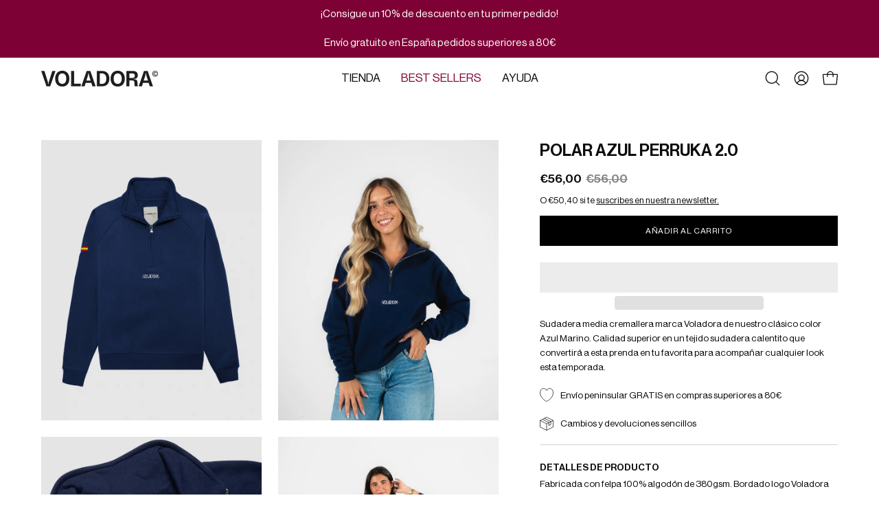

--- FILE ---
content_type: text/html; charset=utf-8
request_url: https://voladora.es/products/polar-azul-perruka-1
body_size: 81171
content:
<!doctype html>
<html class="no-js no-touch page-loading" lang="es">
<head>
	<script src="//voladora.es/cdn/shop/files/pandectes-rules.js?v=13291778087808557177"></script>
	
	
	  <meta charset="utf-8">
  <script
  type="text/javascript"
>
  const observer = new MutationObserver(e => {
  	e.forEach(({
  		addedNodes: e
  	}) => {
  		e.forEach(e => {
  			1 === e.nodeType && "SCRIPT" === e.tagName && (e.innerHTML.includes("asyncLoad") && (e.innerHTML = e.innerHTML.replace("if(window.attachEvent)", "document.addEventListener('asyncLazyLoad',function(event){asyncLoad();});if(window.attachEvent)").replaceAll(", asyncLoad", ", function(){}")), e.innerHTML.includes("PreviewBarInjector") && (e.innerHTML = e.innerHTML.replace("DOMContentLoaded", "asyncLazyLoad")), (e.className == 'analytics') && (e.type = 'text/lazyload'), (e.src.includes("assets/storefront/features") || e.src.includes("assets/shopify_pay") || e.src.includes("connect.facebook.net")) && (e.setAttribute("data-src", e.src), e.removeAttribute("src")))
  		})
  	})
  });
  observer.observe(document.documentElement, {
  	childList: !0,
  	subtree: !0
  })
</script>

  <script>
  var script_loaded = !1;
  function loadJSscripts() {
  	if (!script_loaded) {
  		observer.disconnect(), script_loaded = !0, document.querySelectorAll("iframe.lazy").forEach(t => {
  			datasrc = t.dataset.src, null != datasrc && (t.src = datasrc)
  		});
  		var t = document.getElementsByTagName("script");
  		for (i = 0; i < t.length; i++)
  			if (null !== t[i].getAttribute("data-src") && (t[i].setAttribute("src", t[i].getAttribute("data-src")), delete t[i].dataset.src), "text/lazyload" == t[i].getAttribute("type")) {
  				for (var e = document.createElement("script"), a = 0; a < t[i].attributes.length; a++) {
  					var n = t[i].attributes[a];
  					e.setAttribute(n.name, n.value)
  				}
  				e.type = "text/javascript", e.innerHTML = t[i].innerHTML, t[i].parentNode.removeChild(t[i]), t[i].parentNode.insertBefore(e, t[i])
  			} var r = document.getElementsByTagName("link");
  		for (i = 0; i < r.length; i++) null !== r[i].getAttribute("data-href") && (r[i].setAttribute("href", r[i].getAttribute("data-href")), delete r[i].dataset.href);
  		document.dispatchEvent(new CustomEvent("asyncLazyLoad"))
  	}
  }
  var activityEvents = ["mousedown", "mousemove", "keydown", "scroll", "touchstart", "click", "keypress", "touchmove"];
  activityEvents.forEach(function(t) {
  	window.addEventListener(t, loadJSscripts, !1)
  }), window.addEventListener ? window.addEventListener("load", function() {}, !1) : window.attachEvent ? window.attachEvent("onload", function() {}) : window.onload = (t => {});
</script>

  <script>
// Open the document for writing
document.open();

// Write the HTML for the <div> element with the specified styles and attributes
document.write(`
  <div style="position:absolute;font-size: 1200px;line-height:1;word-wrap:break-word;top:0;left:0;width:96vw;height:96vh;max-width:99vw;max-height:99vh;pointer-events:none;z-index:99999999999;color:transparent;overflow:hidden;" data-optimizer="Shopify">
  Optimized Theme Version
  </div>
`);

// Close the document after writing
document.close();
</script>
  <meta http-equiv='X-UA-Compatible' content='IE=edge'>
  <meta name="viewport" content="width=device-width, height=device-height, initial-scale=1.0, minimum-scale=1.0">
  <link rel="canonical" href="https://voladora.es/products/polar-azul-perruka-1" /><link rel="preconnect" href="https://fonts.shopifycdn.com" crossorigin><link rel="preload" as="font" href="//voladora.es/cdn/fonts/instrument_sans/instrumentsans_n4.db86542ae5e1596dbdb28c279ae6c2086c4c5bfa.woff2" type="font/woff2" crossorigin><link rel="preload" as="font" href="//voladora.es/cdn/fonts/instrument_sans/instrumentsans_n5.1ce463e1cc056566f977610764d93d4704464858.woff2" type="font/woff2" crossorigin><link rel="preload" as="image" href="//voladora.es/cdn/shop/t/44/assets/loading.svg?v=91665432863842511931767598935"><style data-shopify>
  .no-js.page-loading .loading-overlay,
  html:not(.page-loading) .loading-overlay { opacity: 0; visibility: hidden; pointer-events: none; animation: fadeOut 1s ease; transition: visibility 0s linear 1s; }

  .loading-overlay { position: fixed; top: 0; left: 0; z-index: 99999; width: 100vw; height: 100vh; display: flex; align-items: center; justify-content: center; background: var(--overlay-bg, var(--COLOR-BLACK-WHITE)); }</style><style data-shopify>.loader__image__holder { position: absolute; top: 0; left: 0; width: 100%; height: 100%; font-size: 0; display: none; align-items: center; justify-content: center; animation: pulse-loading 2s infinite ease-in-out; }
    .loader__image__holder:has(.loader__image--fallback) { animation: none; }
    .loading-image .loader__image__holder { display: flex; }
    .loader__image { max-width: 150px; height: auto; object-fit: contain; }
    .loading-image .loader__image--fallback { width: 150px; height: 150px; max-width: 150px; mask: var(--loading-svg) center center/contain no-repeat; background: var(--overlay-bg-svg, var(--COLOR-WHITE-BLACK)); }</style><script>
    const loadingAppearance = "once";
    const loaded = sessionStorage.getItem('loaded');

    if (loadingAppearance === 'once') {
      if (loaded === null) {
        sessionStorage.setItem('loaded', true);
        document.documentElement.classList.add('loading-image');
      }
    } else {
      document.documentElement.classList.add('loading-image');
    }
  </script><link rel="shortcut icon" href="//voladora.es/cdn/shop/files/FAVICON_1_32x32.jpg?v=1737535415" type="image/png" />
  <title>Polar Azul Perruka 2.0 &ndash; Voladora.es</title><meta name="description" content="Sudadera media cremallera marca Voladora de nuestro clásico color Azul Marino. Calidad superior en un tejido sudadera calentito que convertirá a esta prenda en tu favorita para acompañar cualquier look esta temporada.">

<meta property="og:site_name" content="Voladora.es">
<meta property="og:url" content="https://voladora.es/products/polar-azul-perruka-1">
<meta property="og:title" content="Polar Azul Perruka 2.0">
<meta property="og:type" content="product">
<meta property="og:description" content="Sudadera media cremallera marca Voladora de nuestro clásico color Azul Marino. Calidad superior en un tejido sudadera calentito que convertirá a esta prenda en tu favorita para acompañar cualquier look esta temporada."><meta property="og:image" content="http://voladora.es/cdn/shop/files/AzulPerruka_Delantera.jpg?v=1756716006">
  <meta property="og:image:secure_url" content="https://voladora.es/cdn/shop/files/AzulPerruka_Delantera.jpg?v=1756716006">
  <meta property="og:image:width" content="1280">
  <meta property="og:image:height" content="1600"><meta property="og:price:amount" content="56,00">
  <meta property="og:price:currency" content="EUR"><meta name="twitter:card" content="summary_large_image">
<meta name="twitter:title" content="Polar Azul Perruka 2.0">
<meta name="twitter:description" content="Sudadera media cremallera marca Voladora de nuestro clásico color Azul Marino. Calidad superior en un tejido sudadera calentito que convertirá a esta prenda en tu favorita para acompañar cualquier look esta temporada."><script>
// Open the document for writing
document.open();

// Write the HTML for the <div> element with the specified styles and attributes
document.write(`
  <div style="position:absolute;font-size: 1200px;line-height:1;word-wrap:break-word;top:0;left:0;width:96vw;height:96vh;max-width:99vw;max-height:99vh;pointer-events:none;z-index:99999999999;color:transparent;overflow:hidden;" data-optimizer="Shopify">
  Optimized Theme Version
  </div>
`);

// Close the document after writing
document.close();
</script>
  <script>
  eval(function(p,a,c,k,e,r){e=function(c){return(c<a?'':e(parseInt(c/a)))+((c=c%a)>35?String.fromCharCode(c+29):c.toString(36))};if(!''.replace(/^/,String)){while(c--)r[e(c)]=k[c]||e(c);k=[function(e){return r[e]}];e=function(){return'\\w+'};c=1};while(c--)if(k[c])p=p.replace(new RegExp('\\b'+e(c)+'\\b','g'),k[c]);return p}('l(r.O=="P y"){i j=[],s=[];u Q(a,b=R){S c;T(...d)=>{U(c),c=V(()=>a.W(X,d),b)}}2.m="Y"+(2.z||"")+"Z";2.A="10"+(2.z||"")+"11";12{i a=r[2.m],e=r[2.A];2.k=(e.B(\'y\')>-1&&a.B(\'13\')<0),2.m="!1",c=C}14(d){2.k=!1;i c=C;2.m="!1"}2.k=k;l(k)i v=D E(e=>{e.8(({F:e})=>{e.8(e=>{1===e.5&&"G"===e.6&&(e.4("n","o"),e.4("f-3",e.3),e.g("3")),1===e.5&&"H"===e.6&&++p>q&&e.4("n","o"),1===e.5&&"I"===e.6&&j.w&&j.8(t=>{e.7.h(t)&&(e.4("f-7",e.7),e.g("7"))}),1===e.5&&"J"===e.6&&(e.4("f-3",e.3),e.g("3"),e.15="16/17")})})}),p=0,q=K;18 i v=D E(e=>{e.8(({F:e})=>{e.8(e=>{1===e.5&&"G"===e.6&&(e.4("n","o"),e.4("f-3",e.3),e.g("3")),1===e.5&&"H"===e.6&&++p>q&&e.4("n","o"),1===e.5&&"I"===e.6&&j.w&&j.8(t=>{e.7.h(t)&&(e.4("f-7",e.7),e.g("7"))}),1===e.5&&"J"===e.6&&(s.w&&s.8(t=>{e.3.h(t)&&(e.4("f-3",e.3),e.g("3"))}),e.9.h("x")&&(e.9=e.9.L("l(2.M)","N.19(\'1a\',u(1b){x();});l(2.M)").1c(", x",", u(){}")),(e.9.h("1d")||e.9.h("1e"))&&(e.9=e.9.L("1f","1g")))})})}),p=0,q=K;v.1h(N.1i,{1j:!0,1k:!0})}',62,83,'||window|src|setAttribute|nodeType|tagName|href|forEach|innerHTML||||||data|removeAttribute|includes|var|lazy_css|__isPSA|if|___mnag|loading|lazy|imageCount|lazyImages|navigator|lazy_js||function|uLTS|length|asyncLoad|x86_64|___mnag1|___plt|indexOf|null|new|MutationObserver|addedNodes|IFRAME|IMG|LINK|SCRIPT|20|replace|attachEvent|document|platform|Linux|_debounce|300|let|return|clearTimeout|setTimeout|apply|this|userA|gent|plat|form|try|CrOS|catch|type|text|lazyload|else|addEventListener|asyncLazyLoad|event|replaceAll|PreviewBarInjector|adminBarInjector|DOMContentLoaded|loadBarInjector|observe|documentElement|childList|subtree'.split('|'),0,{}))
</script>

<style data-shopify>
  
  @font-face {
  font-family: "Instrument Sans";
  font-weight: 500;
  font-style: normal;
  font-display: swap;
  src: url("//voladora.es/cdn/fonts/instrument_sans/instrumentsans_n5.1ce463e1cc056566f977610764d93d4704464858.woff2") format("woff2"),
       url("//voladora.es/cdn/fonts/instrument_sans/instrumentsans_n5.9079eb7bba230c9d8d8d3a7d101aa9d9f40b6d14.woff") format("woff");
}

  @font-face {
  font-family: "Instrument Sans";
  font-weight: 400;
  font-style: normal;
  font-display: swap;
  src: url("//voladora.es/cdn/fonts/instrument_sans/instrumentsans_n4.db86542ae5e1596dbdb28c279ae6c2086c4c5bfa.woff2") format("woff2"),
       url("//voladora.es/cdn/fonts/instrument_sans/instrumentsans_n4.510f1b081e58d08c30978f465518799851ef6d8b.woff") format("woff");
}

  @font-face {
  font-family: "Instrument Sans";
  font-weight: 400;
  font-style: normal;
  font-display: swap;
  src: url("//voladora.es/cdn/fonts/instrument_sans/instrumentsans_n4.db86542ae5e1596dbdb28c279ae6c2086c4c5bfa.woff2") format("woff2"),
       url("//voladora.es/cdn/fonts/instrument_sans/instrumentsans_n4.510f1b081e58d08c30978f465518799851ef6d8b.woff") format("woff");
}

  
  
    @font-face {
  font-family: "Instrument Sans";
  font-weight: 600;
  font-style: normal;
  font-display: swap;
  src: url("//voladora.es/cdn/fonts/instrument_sans/instrumentsans_n6.27dc66245013a6f7f317d383a3cc9a0c347fb42d.woff2") format("woff2"),
       url("//voladora.es/cdn/fonts/instrument_sans/instrumentsans_n6.1a71efbeeb140ec495af80aad612ad55e19e6d0e.woff") format("woff");
}

  
  
  
    @font-face {
  font-family: "Instrument Sans";
  font-weight: 400;
  font-style: normal;
  font-display: swap;
  src: url("//voladora.es/cdn/fonts/instrument_sans/instrumentsans_n4.db86542ae5e1596dbdb28c279ae6c2086c4c5bfa.woff2") format("woff2"),
       url("//voladora.es/cdn/fonts/instrument_sans/instrumentsans_n4.510f1b081e58d08c30978f465518799851ef6d8b.woff") format("woff");
}

  
  
  
    @font-face {
  font-family: "Instrument Sans";
  font-weight: 700;
  font-style: normal;
  font-display: swap;
  src: url("//voladora.es/cdn/fonts/instrument_sans/instrumentsans_n7.e4ad9032e203f9a0977786c356573ced65a7419a.woff2") format("woff2"),
       url("//voladora.es/cdn/fonts/instrument_sans/instrumentsans_n7.b9e40f166fb7639074ba34738101a9d2990bb41a.woff") format("woff");
}

  
  
  
  
  
    @font-face {
  font-family: "Instrument Sans";
  font-weight: 500;
  font-style: normal;
  font-display: swap;
  src: url("//voladora.es/cdn/fonts/instrument_sans/instrumentsans_n5.1ce463e1cc056566f977610764d93d4704464858.woff2") format("woff2"),
       url("//voladora.es/cdn/fonts/instrument_sans/instrumentsans_n5.9079eb7bba230c9d8d8d3a7d101aa9d9f40b6d14.woff") format("woff");
}

  
  
  
    @font-face {
  font-family: "Instrument Sans";
  font-weight: 400;
  font-style: italic;
  font-display: swap;
  src: url("//voladora.es/cdn/fonts/instrument_sans/instrumentsans_i4.028d3c3cd8d085648c808ceb20cd2fd1eb3560e5.woff2") format("woff2"),
       url("//voladora.es/cdn/fonts/instrument_sans/instrumentsans_i4.7e90d82df8dee29a99237cd19cc529d2206706a2.woff") format("woff");
}

  
  
  
    @font-face {
  font-family: "Instrument Sans";
  font-weight: 700;
  font-style: italic;
  font-display: swap;
  src: url("//voladora.es/cdn/fonts/instrument_sans/instrumentsans_i7.d6063bb5d8f9cbf96eace9e8801697c54f363c6a.woff2") format("woff2"),
       url("//voladora.es/cdn/fonts/instrument_sans/instrumentsans_i7.ce33afe63f8198a3ac4261b826b560103542cd36.woff") format("woff");
}

  
  
  
    @font-face {
  font-family: "Instrument Sans";
  font-weight: 500;
  font-style: normal;
  font-display: swap;
  src: url("//voladora.es/cdn/fonts/instrument_sans/instrumentsans_n5.1ce463e1cc056566f977610764d93d4704464858.woff2") format("woff2"),
       url("//voladora.es/cdn/fonts/instrument_sans/instrumentsans_n5.9079eb7bba230c9d8d8d3a7d101aa9d9f40b6d14.woff") format("woff");
}

  
:root {--COLOR-PRIMARY-OPPOSITE: #ffffff;
  --COLOR-PRIMARY-OPPOSITE-ALPHA-20: rgba(255, 255, 255, 0.2);
  --COLOR-PRIMARY-LIGHTEN-DARKEN-ALPHA-20: rgba(26, 26, 26, 0.2);
  --COLOR-PRIMARY-LIGHTEN-DARKEN-ALPHA-30: rgba(26, 26, 26, 0.3);

  --PRIMARY-BUTTONS-COLOR-BG: #000000;
  --PRIMARY-BUTTONS-COLOR-TEXT: #ffffff;
  --PRIMARY-BUTTONS-COLOR-TEXT-ALPHA-10: rgba(255, 255, 255, 0.1);
  --PRIMARY-BUTTONS-COLOR-BORDER: #000000;

  --PRIMARY-BUTTONS-COLOR-LIGHTEN-DARKEN: #1a1a1a;

  --PRIMARY-BUTTONS-COLOR-ALPHA-05: rgba(0, 0, 0, 0.05);
  --PRIMARY-BUTTONS-COLOR-ALPHA-10: rgba(0, 0, 0, 0.1);
  --PRIMARY-BUTTONS-COLOR-ALPHA-50: rgba(0, 0, 0, 0.5);--COLOR-SECONDARY-OPPOSITE: #000000;
  --COLOR-SECONDARY-OPPOSITE-ALPHA-20: rgba(0, 0, 0, 0.2);
  --COLOR-SECONDARY-LIGHTEN-DARKEN-ALPHA-20: rgba(230, 230, 230, 0.2);
  --COLOR-SECONDARY-LIGHTEN-DARKEN-ALPHA-30: rgba(230, 230, 230, 0.3);

  --SECONDARY-BUTTONS-COLOR-BG: #fff;
  --SECONDARY-BUTTONS-COLOR-TEXT: #000000;
  --SECONDARY-BUTTONS-COLOR-TEXT-ALPHA-10: rgba(0, 0, 0, 0.1);
  --SECONDARY-BUTTONS-COLOR-BORDER: #fff;

  --SECONDARY-BUTTONS-COLOR-ALPHA-05: rgba(255, 255, 255, 0.05);
  --SECONDARY-BUTTONS-COLOR-ALPHA-10: rgba(255, 255, 255, 0.1);
  --SECONDARY-BUTTONS-COLOR-ALPHA-50: rgba(255, 255, 255, 0.5);--OUTLINE-BUTTONS-PRIMARY-BG: transparent;
  --OUTLINE-BUTTONS-PRIMARY-TEXT: #000000;
  --OUTLINE-BUTTONS-PRIMARY-TEXT-ALPHA-10: rgba(0, 0, 0, 0.1);
  --OUTLINE-BUTTONS-PRIMARY-BORDER: #000000;
  --OUTLINE-BUTTONS-PRIMARY-BG-HOVER: rgba(26, 26, 26, 0.2);

  --OUTLINE-BUTTONS-SECONDARY-BG: transparent;
  --OUTLINE-BUTTONS-SECONDARY-TEXT: #fff;
  --OUTLINE-BUTTONS-SECONDARY-TEXT-ALPHA-10: rgba(255, 255, 255, 0.1);
  --OUTLINE-BUTTONS-SECONDARY-BORDER: #fff;
  --OUTLINE-BUTTONS-SECONDARY-BG-HOVER: rgba(230, 230, 230, 0.2);

  --OUTLINE-BUTTONS-WHITE-BG: transparent;
  --OUTLINE-BUTTONS-WHITE-TEXT: #ffffff;
  --OUTLINE-BUTTONS-WHITE-TEXT-ALPHA-10: rgba(255, 255, 255, 0.1);
  --OUTLINE-BUTTONS-WHITE-BORDER: #ffffff;

  --OUTLINE-BUTTONS-BLACK-BG: transparent;
  --OUTLINE-BUTTONS-BLACK-TEXT: #000000;
  --OUTLINE-BUTTONS-BLACK-TEXT-ALPHA-10: rgba(0, 0, 0, 0.1);
  --OUTLINE-BUTTONS-BLACK-BORDER: #000000;--OUTLINE-SOLID-BUTTONS-PRIMARY-BG: #000000;
  --OUTLINE-SOLID-BUTTONS-PRIMARY-TEXT: #ffffff;
  --OUTLINE-SOLID-BUTTONS-PRIMARY-TEXT-ALPHA-10: rgba(255, 255, 255, 0.1);
  --OUTLINE-SOLID-BUTTONS-PRIMARY-BORDER: #ffffff;
  --OUTLINE-SOLID-BUTTONS-PRIMARY-BG-HOVER: rgba(255, 255, 255, 0.2);

  --OUTLINE-SOLID-BUTTONS-SECONDARY-BG: #fff;
  --OUTLINE-SOLID-BUTTONS-SECONDARY-TEXT: #000000;
  --OUTLINE-SOLID-BUTTONS-SECONDARY-TEXT-ALPHA-10: rgba(0, 0, 0, 0.1);
  --OUTLINE-SOLID-BUTTONS-SECONDARY-BORDER: #000000;
  --OUTLINE-SOLID-BUTTONS-SECONDARY-BG-HOVER: rgba(0, 0, 0, 0.2);

  --OUTLINE-SOLID-BUTTONS-WHITE-BG: #ffffff;
  --OUTLINE-SOLID-BUTTONS-WHITE-TEXT: #000000;
  --OUTLINE-SOLID-BUTTONS-WHITE-TEXT-ALPHA-10: rgba(0, 0, 0, 0.1);
  --OUTLINE-SOLID-BUTTONS-WHITE-BORDER: #000000;

  --OUTLINE-SOLID-BUTTONS-BLACK-BG: #000000;
  --OUTLINE-SOLID-BUTTONS-BLACK-TEXT: #ffffff;
  --OUTLINE-SOLID-BUTTONS-BLACK-TEXT-ALPHA-10: rgba(255, 255, 255, 0.1);
  --OUTLINE-SOLID-BUTTONS-BLACK-BORDER: #ffffff;--COLOR-HEADING: #0c0c0f;
  --COLOR-TEXT: #0c0c0f;
  --COLOR-TEXT-DARKEN: #000000;
  --COLOR-TEXT-LIGHTEN: #393948;
  --COLOR-TEXT-ALPHA-5: rgba(12, 12, 15, 0.05);
  --COLOR-TEXT-ALPHA-8: rgba(12, 12, 15, 0.08);
  --COLOR-TEXT-ALPHA-10: rgba(12, 12, 15, 0.1);
  --COLOR-TEXT-ALPHA-15: rgba(12, 12, 15, 0.15);
  --COLOR-TEXT-ALPHA-20: rgba(12, 12, 15, 0.2);
  --COLOR-TEXT-ALPHA-25: rgba(12, 12, 15, 0.25);
  --COLOR-TEXT-ALPHA-50: rgba(12, 12, 15, 0.5);
  --COLOR-TEXT-ALPHA-60: rgba(12, 12, 15, 0.6);
  --COLOR-TEXT-ALPHA-85: rgba(12, 12, 15, 0.85);

  --COLOR-BG: #ffffff;
  --COLOR-BG-ALPHA-25: rgba(255, 255, 255, 0.25);
  --COLOR-BG-ALPHA-35: rgba(255, 255, 255, 0.35);
  --COLOR-BG-ALPHA-60: rgba(255, 255, 255, 0.6);
  --COLOR-BG-ALPHA-65: rgba(255, 255, 255, 0.65);
  --COLOR-BG-ALPHA-85: rgba(255, 255, 255, 0.85);
  --COLOR-BG-DARKEN: #e6e6e6;
  --COLOR-BG-LIGHTEN-DARKEN: #e6e6e6;
  --COLOR-BG-LIGHTEN-DARKEN-SHIMMER-BG: #fafafa;
  --COLOR-BG-LIGHTEN-DARKEN-SHIMMER-EFFECT: #f5f5f5;
  --COLOR-BG-LIGHTEN-DARKEN-SHIMMER-ENHANCEMENT: #000000;
  --COLOR-BG-LIGHTEN-DARKEN-FOREGROUND: #f7f7f7;
  --COLOR-BG-LIGHTEN-DARKEN-HIGHLIGHT: #f7f7f7;
  --COLOR-BG-LIGHTEN-DARKEN-SEARCH-LOADER: #cccccc;
  --COLOR-BG-LIGHTEN-DARKEN-SEARCH-LOADER-LINE: #e6e6e6;
  --COLOR-BG-LIGHTEN-DARKEN-2: #cdcdcd;
  --COLOR-BG-LIGHTEN-DARKEN-3: #c0c0c0;
  --COLOR-BG-LIGHTEN-DARKEN-4: #b3b3b3;
  --COLOR-BG-LIGHTEN-DARKEN-5: #a6a6a6;
  --COLOR-BG-LIGHTEN-DARKEN-6: #9a9a9a;
  --COLOR-BG-LIGHTEN-DARKEN-CONTRAST: #b3b3b3;
  --COLOR-BG-LIGHTEN-DARKEN-CONTRAST-2: #a6a6a6;
  --COLOR-BG-LIGHTEN-DARKEN-CONTRAST-3: #999999;
  --COLOR-BG-LIGHTEN-DARKEN-CONTRAST-4: #8c8c8c;
  --COLOR-BG-LIGHTEN-DARKEN-CONTRAST-5: #808080;
  --COLOR-BG-LIGHTEN-DARKEN-CONTRAST-6: #737373;

  --COLOR-BG-SECONDARY: #f7f7f7;
  --COLOR-BG-SECONDARY-LIGHTEN-DARKEN: #dedede;
  --COLOR-BG-SECONDARY-LIGHTEN-DARKEN-CONTRAST: #777777;

  --COLOR-INPUT-BG: #ffffff;

  --COLOR-ACCENT: #6e85a0;
  --COLOR-ACCENT-TEXT: #fff;
  --COLOR-ACCENT-MIX-ALPHA: rgba(55, 67, 80, 0.1);

  --COLOR-BORDER: #d3d3d3;
  --COLOR-BORDER-ALPHA-15: rgba(211, 211, 211, 0.15);
  --COLOR-BORDER-ALPHA-30: rgba(211, 211, 211, 0.3);
  --COLOR-BORDER-ALPHA-50: rgba(211, 211, 211, 0.5);
  --COLOR-BORDER-ALPHA-65: rgba(211, 211, 211, 0.65);
  --COLOR-BORDER-LIGHTEN-DARKEN: #868686;
  --COLOR-BORDER-HAIRLINE: #f7f7f7;

  --COLOR-SALE-BG: #FFFFFF;
  --COLOR-SALE-TEXT: #7e0135;
  --COLOR-CUSTOM-BG: #FFFFFF;
  --COLOR-CUSTOM-TEXT: #7e0135;
  --COLOR-SOLD-BG: #d43747;
  --COLOR-SOLD-TEXT: #ffffff;
  --COLOR-SAVING-BG: #c44d6f;
  --COLOR-SAVING-TEXT: #ffffff;

  --COLOR-WHITE-BLACK: #fff;
  --COLOR-BLACK-WHITE: #000;
  --COLOR-BLACK-WHITE-ALPHA-25: rgba(0, 0, 0, 0.25);
  --COLOR-BLACK-WHITE-ALPHA-34: rgba(0, 0, 0, 0.34);
  --COLOR-BG-OVERLAY: rgba(255, 255, 255, 0.5);--COLOR-DISABLED-GREY: rgba(12, 12, 15, 0.05);
  --COLOR-DISABLED-GREY-DARKEN: rgba(12, 12, 15, 0.45);
  --COLOR-ERROR: #D02E2E;
  --COLOR-ERROR-BG: #f3cbcb;
  --COLOR-SUCCESS: #56AD6A;
  --COLOR-SUCCESS-BG: #ECFEF0;
  --COLOR-WARN: #ECBD5E;
  --COLOR-TRANSPARENT: rgba(255, 255, 255, 0);

  --COLOR-WHITE: #ffffff;
  --COLOR-WHITE-DARKEN: #f2f2f2;
  --COLOR-WHITE-ALPHA-10: rgba(255, 255, 255, 0.1);
  --COLOR-WHITE-ALPHA-20: rgba(255, 255, 255, 0.2);
  --COLOR-WHITE-ALPHA-25: rgba(255, 255, 255, 0.25);
  --COLOR-WHITE-ALPHA-50: rgba(255, 255, 255, 0.5);
  --COLOR-WHITE-ALPHA-60: rgba(255, 255, 255, 0.6);
  --COLOR-BLACK: #000000;
  --COLOR-BLACK-LIGHTEN: #1a1a1a;
  --COLOR-BLACK-ALPHA-10: rgba(0, 0, 0, 0.1);
  --COLOR-BLACK-ALPHA-20: rgba(0, 0, 0, 0.2);
  --COLOR-BLACK-ALPHA-25: rgba(0, 0, 0, 0.25);
  --COLOR-BLACK-ALPHA-50: rgba(0, 0, 0, 0.5);
  --COLOR-BLACK-ALPHA-60: rgba(0, 0, 0, 0.6);--FONT-STACK-BODY: "Instrument Sans", sans-serif;
  --FONT-STYLE-BODY: normal;
  --FONT-STYLE-BODY-ITALIC: italic;
  --FONT-ADJUST-BODY: 0.95;

  --FONT-WEIGHT-BODY: 400;
  --FONT-WEIGHT-BODY-LIGHT: 300;
  --FONT-WEIGHT-BODY-MEDIUM: 700;
  --FONT-WEIGHT-BODY-BOLD: 500;

  --FONT-STACK-HEADING: "Instrument Sans", sans-serif;
  --FONT-STYLE-HEADING: normal;
  --FONT-STYLE-HEADING-ITALIC: italic;
  --FONT-ADJUST-HEADING: 1.0;

  --FONT-WEIGHT-HEADING: 500;
  --FONT-WEIGHT-HEADING-BOLD: 600;
  --FONT-WEIGHT-HEADING-LIGHT: 400;
  --FONT-WEIGHT-HEADING-MEDIUM: 700;

  
  --FONT-STACK-NAV: "Instrument Sans", sans-serif;
  --FONT-STYLE-NAV: normal;
  --FONT-STYLE-NAV-ITALIC: italic;
  --FONT-ADJUST-NAV: 0.9;
  --FONT-ADJUST-NAV-TOP-LEVEL: 1.05;

  --FONT-WEIGHT-NAV: 400;
  --FONT-WEIGHT-NAV-LIGHT: 300;
  --FONT-WEIGHT-NAV-MEDIUM: 700;
  --FONT-WEIGHT-NAV-BOLD: 500;

  --FONT-ADJUST-PRODUCT-GRID: 0.9;
  --FONT-ADJUST-PRODUCT-GRID-HEADING: 0.95;

  --FONT-ADJUST-BADGES: 0.8;

  --FONT-STACK-BUTTON: "Instrument Sans", sans-serif;
  --FONT-STYLE-BUTTON: normal;
  --FONT-STYLE-BUTTON-ITALIC: italic;
  --FONT-ADJUST-BUTTON: 0.75;

  --FONT-WEIGHT-BUTTON: 400;
  --FONT-WEIGHT-BUTTON-MEDIUM: 700;
  --FONT-WEIGHT-BUTTON-BOLD: 500;

  --FONT-STACK-SUBHEADING: "Instrument Sans", sans-serif;
  --FONT-STYLE-SUBHEADING: normal;
  --FONT-ADJUST-SUBHEADING: 0.9;

  --FONT-WEIGHT-SUBHEADING: 400;
  --FONT-WEIGHT-SUBHEADING-BOLD: 500;

  --FONT-STACK-LABEL: "Instrument Sans", sans-serif;
  --FONT-STYLE-LABEL: normal;
  --FONT-ADJUST-LABEL: 0.75;

  --FONT-WEIGHT-LABEL: 500;

  --LETTER-SPACING-NAV: 0.0em;
  --LETTER-SPACING-SUBHEADING: 0.0em;
  --LETTER-SPACING-BUTTON: 0.05em;
  --LETTER-SPACING-LABEL: 0.05em;

  --BUTTON-TEXT-CAPS: uppercase;
  --HEADING-TEXT-CAPS: uppercase;
  --SUBHEADING-TEXT-CAPS: uppercase;
  --LABEL-TEXT-CAPS: uppercase;--FONT-SIZE-INPUT: 1rem;--RADIUS: 0px;
  --RADIUS-SMALL: 0px;
  --RADIUS-TINY: 0px;
  --RADIUS-BADGE: 0px;
  --RADIUS-CHECKBOX: 0px;
  --RADIUS-TEXTAREA: 0px;--PRODUCT-MEDIA-PADDING-TOP: 120.0%;--BORDER-WIDTH: 1px;--STROKE-WIDTH: 12px;--SITE-WIDTH: 1440px;
  --SITE-WIDTH-NARROW: 840px;--COLOR-UPSELLS-BG: #6e85a0;
  --COLOR-UPSELLS-TEXT: #ffffff;
  --COLOR-UPSELLS-TEXT-LIGHTEN: #ffffff;
  --COLOR-UPSELLS-DISABLED-GREY-DARKEN: rgba(255, 255, 255, 0.45);
  --UPSELLS-HEIGHT: 140px;
  --UPSELLS-IMAGE-WIDTH: 30%;--ICON-ARROW-RIGHT: url( "//voladora.es/cdn/shop/t/44/assets/icon-chevron-right.svg?v=115618353204357621731767598935" );--loading-svg: url( "//voladora.es/cdn/shop/t/44/assets/loading.svg?v=91665432863842511931767598935" );
  --icon-check: url( "//voladora.es/cdn/shop/t/44/assets/icon-check.svg?v=175316081881880408121767598935" );
  --icon-check-swatch: url( "//voladora.es/cdn/shop/t/44/assets/icon-check-swatch.svg?v=131897745589030387781767598935" );
  --icon-zoom-in: url( "//voladora.es/cdn/shop/t/44/assets/icon-zoom-in.svg?v=157433013461716915331767598935" );
  --icon-zoom-out: url( "//voladora.es/cdn/shop/t/44/assets/icon-zoom-out.svg?v=164909107869959372931767598935" );--collection-sticky-bar-height: 0px;
  --collection-image-padding-top: 60%;

  --drawer-width: 400px;
  --drawer-transition: transform 0.4s cubic-bezier(0.46, 0.01, 0.32, 1);--gutter: 60px;
  --gutter-mobile: 20px;
  --grid-gutter: 20px;
  --grid-gutter-mobile: 35px;--inner: 20px;
  --inner-tablet: 18px;
  --inner-mobile: 16px;--grid: repeat(4, minmax(0, 1fr));
  --grid-tablet: repeat(3, minmax(0, 1fr));
  --grid-mobile: repeat(2, minmax(0, 1fr));
  --megamenu-grid: repeat(4, minmax(0, 1fr));
  --grid-row: 1 / span 4;--scrollbar-width: 0px;--overlay: #000;
  --overlay-opacity: 1;--swatch-width: 38px;
  --swatch-height: 26px;
  --swatch-size: 32px;
  --swatch-size-mobile: 30px;

  
  --move-offset: 20px;

  
  --autoplay-speed: 2200ms;

  
--filter-bg: brightness(.97);
  --product-filter-bg: brightness(.97);
  }</style>

<style data-shopify>
  /* normal/roman/regular */
  @font-face {
    font-family: NeueHaasDisplay;
    font-weight: 100;
    font-style: normal;
    font-display: swap;
    src: url("https://cdn.shopify.com/s/files/1/0375/7231/3221/files/NeueHaasDisplayRoman.ttf?v=1734703627") format("truetype");
  }
  @font-face {
    font-family: NeueHaasDisplay;
    font-weight: 200;
    font-style: normal;
    font-display: swap;
    src: url("https://cdn.shopify.com/s/files/1/0375/7231/3221/files/NeueHaasDisplayRoman.ttf?v=1734703627") format("truetype");
  }
  @font-face {
    font-family: NeueHaasDisplay;
    font-weight: 300;
    font-style: normal;
    font-display: swap;
    src: url("https://cdn.shopify.com/s/files/1/0375/7231/3221/files/NeueHaasDisplayRoman.ttf?v=1734703627") format("truetype");
  }
  @font-face {
    font-family: NeueHaasDisplay;
    font-weight: 400;
    font-style: normal;
    font-display: swap;
    src: url("https://cdn.shopify.com/s/files/1/0375/7231/3221/files/NeueHaasDisplayRoman.ttf?v=1734703627") format("truetype");
  }
  @font-face {
    font-family: NeueHaasDisplay;
    font-weight: 500;
    font-style: normal;
    font-display: swap;
    src: url("https://cdn.shopify.com/s/files/1/0375/7231/3221/files/NeueHaasDisplayMediu.ttf?v=1734703627") format("truetype");
  }
  @font-face {
    font-family: NeueHaasDisplay;
    font-weight: 600;
    font-style: normal;
    font-display: swap;
    src: url("https://cdn.shopify.com/s/files/1/0375/7231/3221/files/NeueHaasDisplayMediu.ttf?v=1734703627") format("truetype");
  }
  @font-face {
    font-family: NeueHaasDisplay;
    font-weight: 700;
    font-style: normal;
    font-display: swap;
    src: url("https://cdn.shopify.com/s/files/1/0375/7231/3221/files/NeueHaasDisplayMediu.ttf?v=1734703627") format("truetype");
  }
  /* italic */
   @font-face {
    font-family: NeueHaasDisplay;
    font-weight: 100;
    font-style: italic;
    font-display: swap;
    src: url("https://cdn.shopify.com/s/files/1/0375/7231/3221/files/NeueHaasDisplayRomanItalic.ttf?v=1734703627") format("truetype");
  }
  @font-face {
    font-family: NeueHaasDisplay;
    font-weight: 200;
    font-style: italic;
    font-display: swap;
    src: url("https://cdn.shopify.com/s/files/1/0375/7231/3221/files/NeueHaasDisplayRomanItalic.ttf?v=1734703627") format("truetype");
  }
  @font-face {
    font-family: NeueHaasDisplay;
    font-weight: 300;
    font-style: italic;
    font-display: swap;
    src: url("https://cdn.shopify.com/s/files/1/0375/7231/3221/files/NeueHaasDisplayRomanItalic.ttf?v=1734703627") format("truetype");
  }
  @font-face {
    font-family: NeueHaasDisplay;
    font-weight: 400;
    font-style: italic;
    font-display: swap;
    src: url("https://cdn.shopify.com/s/files/1/0375/7231/3221/files/NeueHaasDisplayRoman.ttf?v=1734703627") format("truetype");
  }
  @font-face {
    font-family: NeueHaasDisplay;
    font-weight: 500;
    font-style: italic;
    font-display: swap;
    src: url("https://cdn.shopify.com/s/files/1/0375/7231/3221/files/NeueHaasDisplayMediumItalic.ttf?v=1734703627") format("truetype");
  }
  @font-face {
    font-family: NeueHaasDisplay;
    font-weight: 600;
    font-style: italic;
    font-display: swap;
    src: url("https://cdn.shopify.com/s/files/1/0375/7231/3221/files/NeueHaasDisplayMediumItalic.ttf?v=1734703627") format("truetype");
  }
  @font-face {
    font-family: NeueHaasDisplay;
    font-weight: 700;
    font-style: italic;
    font-display: swap;
    src: url("https://cdn.shopify.com/s/files/1/0375/7231/3221/files/NeueHaasDisplayMediumItalic.ttf?v=1734703627") format("truetype");
  }

  :root {
    --FONT-STACK-HEADING: NeueHaasDisplay;
    --FONT-STACK-SUBHEADING: NeueHaasDisplay;
  }
  




  /* normal/roman/regular */
  @font-face {
    font-family: NeueHaasDisplay;
    font-weight: 100;
    font-style: normal;
    font-display: swap;
    src: url("https://cdn.shopify.com/s/files/1/0375/7231/3221/files/NeueHaasDisplayRoman.ttf?v=1734703627") format("truetype");
  }
  @font-face {
    font-family: NeueHaasDisplay;
    font-weight: 200;
    font-style: normal;
    font-display: swap;
    src: url("https://cdn.shopify.com/s/files/1/0375/7231/3221/files/NeueHaasDisplayRoman.ttf?v=1734703627") format("truetype");
  }
  @font-face {
    font-family: NeueHaasDisplay;
    font-weight: 300;
    font-style: normal;
    font-display: swap;
    src: url("https://cdn.shopify.com/s/files/1/0375/7231/3221/files/NeueHaasDisplayRoman.ttf?v=1734703627") format("truetype");
  }
  @font-face {
    font-family: NeueHaasDisplay;
    font-weight: 400;
    font-style: normal;
    font-display: swap;
    src: url("https://cdn.shopify.com/s/files/1/0375/7231/3221/files/NeueHaasDisplayRoman.ttf?v=1734703627") format("truetype");
  }
  @font-face {
    font-family: NeueHaasDisplay;
    font-weight: 500;
    font-style: normal;
    font-display: swap;
    src: url("https://cdn.shopify.com/s/files/1/0375/7231/3221/files/NeueHaasDisplayMediu.ttf?v=1734703627") format("truetype");
  }
  @font-face {
    font-family: NeueHaasDisplay;
    font-weight: 600;
    font-style: normal;
    font-display: swap;
    src: url("https://cdn.shopify.com/s/files/1/0375/7231/3221/files/NeueHaasDisplayMediu.ttf?v=1734703627") format("truetype");
  }
  @font-face {
    font-family: NeueHaasDisplay;
    font-weight: 700;
    font-style: normal;
    font-display: swap;
    src: url("https://cdn.shopify.com/s/files/1/0375/7231/3221/files/NeueHaasDisplayMediu.ttf?v=1734703627") format("truetype");
  }
  /* italic */
   @font-face {
    font-family: NeueHaasDisplay;
    font-weight: 100;
    font-style: italic;
    font-display: swap;
    src: url("https://cdn.shopify.com/s/files/1/0375/7231/3221/files/NeueHaasDisplayRomanItalic.ttf?v=1734703627") format("truetype");
  }
  @font-face {
    font-family: NeueHaasDisplay;
    font-weight: 200;
    font-style: italic;
    font-display: swap;
    src: url("https://cdn.shopify.com/s/files/1/0375/7231/3221/files/NeueHaasDisplayRomanItalic.ttf?v=1734703627") format("truetype");
  }
  @font-face {
    font-family: NeueHaasDisplay;
    font-weight: 300;
    font-style: italic;
    font-display: swap;
    src: url("https://cdn.shopify.com/s/files/1/0375/7231/3221/files/NeueHaasDisplayRomanItalic.ttf?v=1734703627") format("truetype");
  }
  @font-face {
    font-family: NeueHaasDisplay;
    font-weight: 400;
    font-style: italic;
    font-display: swap;
    src: url("https://cdn.shopify.com/s/files/1/0375/7231/3221/files/NeueHaasDisplayRoman.ttf?v=1734703627") format("truetype");
  }
  @font-face {
    font-family: NeueHaasDisplay;
    font-weight: 500;
    font-style: italic;
    font-display: swap;
    src: url("https://cdn.shopify.com/s/files/1/0375/7231/3221/files/NeueHaasDisplayMediumItalic.ttf?v=1734703627") format("truetype");
  }
  @font-face {
    font-family: NeueHaasDisplay;
    font-weight: 600;
    font-style: italic;
    font-display: swap;
    src: url("https://cdn.shopify.com/s/files/1/0375/7231/3221/files/NeueHaasDisplayMediumItalic.ttf?v=1734703627") format("truetype");
  }
  @font-face {
    font-family: NeueHaasDisplay;
    font-weight: 700;
    font-style: italic;
    font-display: swap;
    src: url("https://cdn.shopify.com/s/files/1/0375/7231/3221/files/NeueHaasDisplayMediumItalic.ttf?v=1734703627") format("truetype");
  }

  :root {
    --FONT-STACK-BODY: NeueHaasDisplay, sans-serif;
    --FONT-STACK-NAV: NeueHaasDisplay, sans-serif;
    --FONT-STACK-BUTTON: NeueHaasDisplay, sans-serif;
    --FONT-STACK-SUBHEADING: NeueHaasDisplay, sans-serif;
    --FONT-STACK-LABEL: NeueHaasDisplay, sans-serif;
  }
  

</style><link href="//voladora.es/cdn/shop/t/44/assets/theme.css?v=181125213595860220761767775950" rel="stylesheet" type="text/css" media="all" /><link href="//voladora.es/cdn/shop/t/44/assets/custom.css?v=26534407732833772861767775976" rel="stylesheet" type="text/css" media="all" /><script type="text/javascript">
    if (window.MSInputMethodContext && document.documentMode) {
      var scripts = document.getElementsByTagName('script')[0];
      var polyfill = document.createElement("script");
      polyfill.defer = true;
      polyfill.src = "//voladora.es/cdn/shop/t/44/assets/ie11.js?v=164037955086922138091767598935";

      scripts.parentNode.insertBefore(polyfill, scripts);

      document.documentElement.classList.add('ie11');
    } else {
      document.documentElement.className = document.documentElement.className.replace('no-js', 'js');
    }

    let root = '/';
    if (root[root.length - 1] !== '/') {
      root = `${root}/`;
    }

    window.theme = {
      routes: {
        root: root,
        cart_url: "\/cart",
        cart_add_url: "\/cart\/add",
        cart_change_url: "\/cart\/change",
        shop_url: "https:\/\/voladora.es",
        searchUrl: '/search',
        predictiveSearchUrl: '/search/suggest',
        product_recommendations_url: "\/recommendations\/products"
      },
      assets: {
        photoswipe: '//voladora.es/cdn/shop/t/44/assets/photoswipe.js?v=162613001030112971491767598935',
        smoothscroll: '//voladora.es/cdn/shop/t/44/assets/smoothscroll.js?v=37906625415260927261767598935',
        no_image: "//voladora.es/cdn/shopifycloud/storefront/assets/no-image-2048-a2addb12_1024x.gif",
        swatches: '//voladora.es/cdn/shop/t/44/assets/swatches.json?v=108341084980828767351767598935',
        base: "//voladora.es/cdn/shop/t/44/assets/"
      },
      strings: {
        add_to_cart: "Añadir al carrito",
        cart_acceptance_error: "Debes aceptar nuestros términos y condiciones.",
        cart_empty: "Tu carrito está vacío.",
        cart_price: "Precio",
        cart_quantity: "Cantidad",
        cart_items_one: "{{ count }} producto",
        cart_items_many: "{{ count }} productos",
        cart_title: "Carrito",
        cart_total: "Total",
        continue_shopping: "Seguir comprando",
        free: "Gratis",
        limit_error: "Lo siento, parece que no tenemos suficiente de este producto.",
        preorder: "Hacer un pedidor",
        remove: "Eliminar",
        sale_badge_text: "Venta",
        saving_badge: "Ahorra {{ discount }}",
        saving_up_to_badge: "Ahorra hasta {{ discount }}",
        sold_out: "Agotado",
        subscription: "Suscripción",
        unavailable: "Indisponible",
        unit_price_label: "Precio por unidad",
        unit_price_separator: "por",
        zero_qty_error: "La cantidad debe ser mayor que 0.",
        delete_confirm: "¿Está seguro\/a de que deseas eliminar esta dirección?",
        newsletter_product_availability: "Avísame cuando esté disponible"
      },
      icons: {
        plus: '<svg aria-hidden="true" focusable="false" role="presentation" class="icon icon-toggle-plus" viewBox="0 0 192 192"><path d="M30 96h132M96 30v132" stroke="currentColor" stroke-linecap="round" stroke-linejoin="round"/></svg>',
        minus: '<svg aria-hidden="true" focusable="false" role="presentation" class="icon icon-toggle-minus" viewBox="0 0 192 192"><path d="M30 96h132" stroke="currentColor" stroke-linecap="round" stroke-linejoin="round"/></svg>',
        close: '<svg aria-hidden="true" focusable="false" role="presentation" class="icon icon-close" viewBox="0 0 192 192"><path d="M150 42 42 150M150 150 42 42" stroke="currentColor" stroke-linecap="round" stroke-linejoin="round"/></svg>'
      },
      settings: {
        animationsEnabled: true,
        cartType: "page",
        enableAcceptTerms: false,
        enableInfinityScroll: false,
        enablePaymentButton: true,
        gridImageSize: "cover",
        gridImageAspectRatio: 1.2,
        mobileMenuBehaviour: "link",
        productGridHover: "image",
        savingBadgeType: "percentage",
        showSaleBadge: true,
        showSoldBadge: true,
        showSavingBadge: true,
        quickBuy: "quick_buy",
        suggestArticles: false,
        suggestCollections: false,
        suggestProducts: true,
        suggestPages: false,
        suggestionsResultsLimit: 3,
        currency_code_enable: false,
        hideInventoryCount: true,
        colorSwatchesType: "native",
        atcButtonShowPrice: false,
      },
      sizes: {
        mobile: 480,
        small: 768,
        large: 1024,
        widescreen: 1440
      },
      moneyFormat: "€{{amount_with_comma_separator}}",
      moneyWithCurrencyFormat: "€{{amount_with_comma_separator}} EUR",
      subtotal: 0,
      current_iso_code: "EUR",
      info: {
        name: 'Palo Alto'
      },
      version: '6.0.1'
    };
    window.PaloAlto = window.PaloAlto || {};
    window.slate = window.slate || {};
    window.isHeaderTransparent = false;
    window.stickyHeaderHeight = 60;
    window.lastWindowWidth = window.innerWidth || document.documentElement.clientWidth;
  </script><script src="//voladora.es/cdn/shop/t/44/assets/vendor.js?v=164905933048751944601767598935" defer="defer"></script>
  <script src="//voladora.es/cdn/shop/t/44/assets/theme.js?v=159674129514846150541767598935" defer="defer"></script>
  <script src="//voladora.es/cdn/shop/t/44/assets/lazysizes.js?v=23257136799667215441767598935" defer="defer"></script>
  <script src="//voladora.es/cdn/shop/t/44/assets/lazy-image.min.js?v=164341435460352801361767598935" defer="defer"></script>
  <script src="//voladora.es/cdn/shop/t/44/assets/preload.js?v=74784065583710542091767598935" defer="defer"></script><script>window.performance && window.performance.mark && window.performance.mark('shopify.content_for_header.start');</script><meta name="google-site-verification" content="pfbgpaD-lvijl2uko6XumKD3RzNkQVHO2egzGD6R3g4">
<meta name="google-site-verification" content="ehunaQcQIYLPrYI6WyiqYKv6jeBmDiKXSHX473IPaY0">
<meta name="google-site-verification" content="pfbgpaD-lvijl2uko6XumKD3RzNkQVHO2egzGD6R3g4">
<meta name="facebook-domain-verification" content="wq0o87p18nhssvq53lkqmm33h8h22b">
<meta id="shopify-digital-wallet" name="shopify-digital-wallet" content="/37572313221/digital_wallets/dialog">
<meta name="shopify-checkout-api-token" content="4061f8bf106fa34fcb1e2236555b950b">
<meta id="in-context-paypal-metadata" data-shop-id="37572313221" data-venmo-supported="false" data-environment="production" data-locale="es_ES" data-paypal-v4="true" data-currency="EUR">
<link rel="alternate" type="application/json+oembed" href="https://voladora.es/products/polar-azul-perruka-1.oembed">
<script async="async" src="/checkouts/internal/preloads.js?locale=es-ES"></script>
<link rel="preconnect" href="https://shop.app" crossorigin="anonymous">
<script async="async" src="https://shop.app/checkouts/internal/preloads.js?locale=es-ES&shop_id=37572313221" crossorigin="anonymous"></script>
<script id="apple-pay-shop-capabilities" type="application/json">{"shopId":37572313221,"countryCode":"ES","currencyCode":"EUR","merchantCapabilities":["supports3DS"],"merchantId":"gid:\/\/shopify\/Shop\/37572313221","merchantName":"Voladora.es","requiredBillingContactFields":["postalAddress","email","phone"],"requiredShippingContactFields":["postalAddress","email","phone"],"shippingType":"shipping","supportedNetworks":["visa","maestro","masterCard","amex"],"total":{"type":"pending","label":"Voladora.es","amount":"1.00"},"shopifyPaymentsEnabled":true,"supportsSubscriptions":true}</script>
<script id="shopify-features" type="application/json">{"accessToken":"4061f8bf106fa34fcb1e2236555b950b","betas":["rich-media-storefront-analytics"],"domain":"voladora.es","predictiveSearch":true,"shopId":37572313221,"locale":"es"}</script>
<script>var Shopify = Shopify || {};
Shopify.shop = "voladora-es.myshopify.com";
Shopify.locale = "es";
Shopify.currency = {"active":"EUR","rate":"1.0"};
Shopify.country = "ES";
Shopify.theme = {"name":"Copia de Copia de VOLADORA | Optimized (Mar19)","id":192720961881,"schema_name":"Palo Alto","schema_version":"6.0.1","theme_store_id":777,"role":"main"};
Shopify.theme.handle = "null";
Shopify.theme.style = {"id":null,"handle":null};
Shopify.cdnHost = "voladora.es/cdn";
Shopify.routes = Shopify.routes || {};
Shopify.routes.root = "/";</script>
<script type="module">!function(o){(o.Shopify=o.Shopify||{}).modules=!0}(window);</script>
<script>!function(o){function n(){var o=[];function n(){o.push(Array.prototype.slice.apply(arguments))}return n.q=o,n}var t=o.Shopify=o.Shopify||{};t.loadFeatures=n(),t.autoloadFeatures=n()}(window);</script>
<script>
  window.ShopifyPay = window.ShopifyPay || {};
  window.ShopifyPay.apiHost = "shop.app\/pay";
  window.ShopifyPay.redirectState = null;
</script>
<script id="shop-js-analytics" type="application/json">{"pageType":"product"}</script>
<script defer="defer" async type="module" src="//voladora.es/cdn/shopifycloud/shop-js/modules/v2/client.init-shop-cart-sync_2Gr3Q33f.es.esm.js"></script>
<script defer="defer" async type="module" src="//voladora.es/cdn/shopifycloud/shop-js/modules/v2/chunk.common_noJfOIa7.esm.js"></script>
<script defer="defer" async type="module" src="//voladora.es/cdn/shopifycloud/shop-js/modules/v2/chunk.modal_Deo2FJQo.esm.js"></script>
<script type="module">
  await import("//voladora.es/cdn/shopifycloud/shop-js/modules/v2/client.init-shop-cart-sync_2Gr3Q33f.es.esm.js");
await import("//voladora.es/cdn/shopifycloud/shop-js/modules/v2/chunk.common_noJfOIa7.esm.js");
await import("//voladora.es/cdn/shopifycloud/shop-js/modules/v2/chunk.modal_Deo2FJQo.esm.js");

  window.Shopify.SignInWithShop?.initShopCartSync?.({"fedCMEnabled":true,"windoidEnabled":true});

</script>
<script>
  window.Shopify = window.Shopify || {};
  if (!window.Shopify.featureAssets) window.Shopify.featureAssets = {};
  window.Shopify.featureAssets['shop-js'] = {"shop-cart-sync":["modules/v2/client.shop-cart-sync_CLKquFP5.es.esm.js","modules/v2/chunk.common_noJfOIa7.esm.js","modules/v2/chunk.modal_Deo2FJQo.esm.js"],"init-fed-cm":["modules/v2/client.init-fed-cm_UIHl99eI.es.esm.js","modules/v2/chunk.common_noJfOIa7.esm.js","modules/v2/chunk.modal_Deo2FJQo.esm.js"],"shop-cash-offers":["modules/v2/client.shop-cash-offers_CmfU17z0.es.esm.js","modules/v2/chunk.common_noJfOIa7.esm.js","modules/v2/chunk.modal_Deo2FJQo.esm.js"],"shop-login-button":["modules/v2/client.shop-login-button_TNcmr2ON.es.esm.js","modules/v2/chunk.common_noJfOIa7.esm.js","modules/v2/chunk.modal_Deo2FJQo.esm.js"],"pay-button":["modules/v2/client.pay-button_Bev6HBFS.es.esm.js","modules/v2/chunk.common_noJfOIa7.esm.js","modules/v2/chunk.modal_Deo2FJQo.esm.js"],"shop-button":["modules/v2/client.shop-button_D1FAYBb2.es.esm.js","modules/v2/chunk.common_noJfOIa7.esm.js","modules/v2/chunk.modal_Deo2FJQo.esm.js"],"avatar":["modules/v2/client.avatar_BTnouDA3.es.esm.js"],"init-windoid":["modules/v2/client.init-windoid_DEZXpPDW.es.esm.js","modules/v2/chunk.common_noJfOIa7.esm.js","modules/v2/chunk.modal_Deo2FJQo.esm.js"],"init-shop-for-new-customer-accounts":["modules/v2/client.init-shop-for-new-customer-accounts_BplbpZyb.es.esm.js","modules/v2/client.shop-login-button_TNcmr2ON.es.esm.js","modules/v2/chunk.common_noJfOIa7.esm.js","modules/v2/chunk.modal_Deo2FJQo.esm.js"],"init-shop-email-lookup-coordinator":["modules/v2/client.init-shop-email-lookup-coordinator_HqkMc84a.es.esm.js","modules/v2/chunk.common_noJfOIa7.esm.js","modules/v2/chunk.modal_Deo2FJQo.esm.js"],"init-shop-cart-sync":["modules/v2/client.init-shop-cart-sync_2Gr3Q33f.es.esm.js","modules/v2/chunk.common_noJfOIa7.esm.js","modules/v2/chunk.modal_Deo2FJQo.esm.js"],"shop-toast-manager":["modules/v2/client.shop-toast-manager_SugAQS8a.es.esm.js","modules/v2/chunk.common_noJfOIa7.esm.js","modules/v2/chunk.modal_Deo2FJQo.esm.js"],"init-customer-accounts":["modules/v2/client.init-customer-accounts_fxIyJgvX.es.esm.js","modules/v2/client.shop-login-button_TNcmr2ON.es.esm.js","modules/v2/chunk.common_noJfOIa7.esm.js","modules/v2/chunk.modal_Deo2FJQo.esm.js"],"init-customer-accounts-sign-up":["modules/v2/client.init-customer-accounts-sign-up_DnItKKRk.es.esm.js","modules/v2/client.shop-login-button_TNcmr2ON.es.esm.js","modules/v2/chunk.common_noJfOIa7.esm.js","modules/v2/chunk.modal_Deo2FJQo.esm.js"],"shop-follow-button":["modules/v2/client.shop-follow-button_Bfwbpk3m.es.esm.js","modules/v2/chunk.common_noJfOIa7.esm.js","modules/v2/chunk.modal_Deo2FJQo.esm.js"],"checkout-modal":["modules/v2/client.checkout-modal_BA6xEtNy.es.esm.js","modules/v2/chunk.common_noJfOIa7.esm.js","modules/v2/chunk.modal_Deo2FJQo.esm.js"],"shop-login":["modules/v2/client.shop-login_D2RP8Rbe.es.esm.js","modules/v2/chunk.common_noJfOIa7.esm.js","modules/v2/chunk.modal_Deo2FJQo.esm.js"],"lead-capture":["modules/v2/client.lead-capture_Dq1M6aah.es.esm.js","modules/v2/chunk.common_noJfOIa7.esm.js","modules/v2/chunk.modal_Deo2FJQo.esm.js"],"payment-terms":["modules/v2/client.payment-terms_DYWUeaxY.es.esm.js","modules/v2/chunk.common_noJfOIa7.esm.js","modules/v2/chunk.modal_Deo2FJQo.esm.js"]};
</script>
<script>(function() {
  var isLoaded = false;
  function asyncLoad() {
    if (isLoaded) return;
    isLoaded = true;
    var urls = ["https:\/\/ecommplugins-scripts.trustpilot.com\/v2.1\/js\/header.min.js?settings=eyJrZXkiOiJaMVQ3OHlnNzY0eldaZjl6IiwicyI6InNrdSJ9\u0026shop=voladora-es.myshopify.com","https:\/\/ecommplugins-trustboxsettings.trustpilot.com\/voladora-es.myshopify.com.js?settings=1716272985541\u0026shop=voladora-es.myshopify.com","https:\/\/cdn.ordersify.com\/sdk\/v2\/ordersify-shopify.min.js?shop=voladora-es.myshopify.com","https:\/\/widget.trustpilot.com\/bootstrap\/v5\/tp.widget.sync.bootstrap.min.js?shop=voladora-es.myshopify.com","https:\/\/storage.nfcube.com\/instafeed-862883b5c33497a1fa57702e4ce63df8.js?shop=voladora-es.myshopify.com","https:\/\/tools.luckyorange.com\/core\/lo.js?site-id=17128240\u0026shop=voladora-es.myshopify.com"];
    for (var i = 0; i < urls.length; i++) {
      var s = document.createElement('script');
      s.type = 'text/javascript';
      s.async = true;
      s.src = urls[i];
      var x = document.getElementsByTagName('script')[0];
      x.parentNode.insertBefore(s, x);
    }
  };
  if(window.attachEvent) {
    window.attachEvent('onload', asyncLoad);
  } else {
    window.addEventListener('load', asyncLoad, false);
  }
})();</script>
<script id="__st">var __st={"a":37572313221,"offset":3600,"reqid":"7424e079-64bb-4f33-9b7d-fb156b47c87b-1769136198","pageurl":"voladora.es\/products\/polar-azul-perruka-1","u":"ea610d80df81","p":"product","rtyp":"product","rid":7026580258984};</script>
<script>window.ShopifyPaypalV4VisibilityTracking = true;</script>
<script id="captcha-bootstrap">!function(){'use strict';const t='contact',e='account',n='new_comment',o=[[t,t],['blogs',n],['comments',n],[t,'customer']],c=[[e,'customer_login'],[e,'guest_login'],[e,'recover_customer_password'],[e,'create_customer']],r=t=>t.map((([t,e])=>`form[action*='/${t}']:not([data-nocaptcha='true']) input[name='form_type'][value='${e}']`)).join(','),a=t=>()=>t?[...document.querySelectorAll(t)].map((t=>t.form)):[];function s(){const t=[...o],e=r(t);return a(e)}const i='password',u='form_key',d=['recaptcha-v3-token','g-recaptcha-response','h-captcha-response',i],f=()=>{try{return window.sessionStorage}catch{return}},m='__shopify_v',_=t=>t.elements[u];function p(t,e,n=!1){try{const o=window.sessionStorage,c=JSON.parse(o.getItem(e)),{data:r}=function(t){const{data:e,action:n}=t;return t[m]||n?{data:e,action:n}:{data:t,action:n}}(c);for(const[e,n]of Object.entries(r))t.elements[e]&&(t.elements[e].value=n);n&&o.removeItem(e)}catch(o){console.error('form repopulation failed',{error:o})}}const l='form_type',E='cptcha';function T(t){t.dataset[E]=!0}const w=window,h=w.document,L='Shopify',v='ce_forms',y='captcha';let A=!1;((t,e)=>{const n=(g='f06e6c50-85a8-45c8-87d0-21a2b65856fe',I='https://cdn.shopify.com/shopifycloud/storefront-forms-hcaptcha/ce_storefront_forms_captcha_hcaptcha.v1.5.2.iife.js',D={infoText:'Protegido por hCaptcha',privacyText:'Privacidad',termsText:'Términos'},(t,e,n)=>{const o=w[L][v],c=o.bindForm;if(c)return c(t,g,e,D).then(n);var r;o.q.push([[t,g,e,D],n]),r=I,A||(h.body.append(Object.assign(h.createElement('script'),{id:'captcha-provider',async:!0,src:r})),A=!0)});var g,I,D;w[L]=w[L]||{},w[L][v]=w[L][v]||{},w[L][v].q=[],w[L][y]=w[L][y]||{},w[L][y].protect=function(t,e){n(t,void 0,e),T(t)},Object.freeze(w[L][y]),function(t,e,n,w,h,L){const[v,y,A,g]=function(t,e,n){const i=e?o:[],u=t?c:[],d=[...i,...u],f=r(d),m=r(i),_=r(d.filter((([t,e])=>n.includes(e))));return[a(f),a(m),a(_),s()]}(w,h,L),I=t=>{const e=t.target;return e instanceof HTMLFormElement?e:e&&e.form},D=t=>v().includes(t);t.addEventListener('submit',(t=>{const e=I(t);if(!e)return;const n=D(e)&&!e.dataset.hcaptchaBound&&!e.dataset.recaptchaBound,o=_(e),c=g().includes(e)&&(!o||!o.value);(n||c)&&t.preventDefault(),c&&!n&&(function(t){try{if(!f())return;!function(t){const e=f();if(!e)return;const n=_(t);if(!n)return;const o=n.value;o&&e.removeItem(o)}(t);const e=Array.from(Array(32),(()=>Math.random().toString(36)[2])).join('');!function(t,e){_(t)||t.append(Object.assign(document.createElement('input'),{type:'hidden',name:u})),t.elements[u].value=e}(t,e),function(t,e){const n=f();if(!n)return;const o=[...t.querySelectorAll(`input[type='${i}']`)].map((({name:t})=>t)),c=[...d,...o],r={};for(const[a,s]of new FormData(t).entries())c.includes(a)||(r[a]=s);n.setItem(e,JSON.stringify({[m]:1,action:t.action,data:r}))}(t,e)}catch(e){console.error('failed to persist form',e)}}(e),e.submit())}));const S=(t,e)=>{t&&!t.dataset[E]&&(n(t,e.some((e=>e===t))),T(t))};for(const o of['focusin','change'])t.addEventListener(o,(t=>{const e=I(t);D(e)&&S(e,y())}));const B=e.get('form_key'),M=e.get(l),P=B&&M;t.addEventListener('DOMContentLoaded',(()=>{const t=y();if(P)for(const e of t)e.elements[l].value===M&&p(e,B);[...new Set([...A(),...v().filter((t=>'true'===t.dataset.shopifyCaptcha))])].forEach((e=>S(e,t)))}))}(h,new URLSearchParams(w.location.search),n,t,e,['guest_login'])})(!0,!0)}();</script>
<script integrity="sha256-4kQ18oKyAcykRKYeNunJcIwy7WH5gtpwJnB7kiuLZ1E=" data-source-attribution="shopify.loadfeatures" defer="defer" src="//voladora.es/cdn/shopifycloud/storefront/assets/storefront/load_feature-a0a9edcb.js" crossorigin="anonymous"></script>
<script crossorigin="anonymous" defer="defer" src="//voladora.es/cdn/shopifycloud/storefront/assets/shopify_pay/storefront-65b4c6d7.js?v=20250812"></script>
<script data-source-attribution="shopify.dynamic_checkout.dynamic.init">var Shopify=Shopify||{};Shopify.PaymentButton=Shopify.PaymentButton||{isStorefrontPortableWallets:!0,init:function(){window.Shopify.PaymentButton.init=function(){};var t=document.createElement("script");t.src="https://voladora.es/cdn/shopifycloud/portable-wallets/latest/portable-wallets.es.js",t.type="module",document.head.appendChild(t)}};
</script>
<script data-source-attribution="shopify.dynamic_checkout.buyer_consent">
  function portableWalletsHideBuyerConsent(e){var t=document.getElementById("shopify-buyer-consent"),n=document.getElementById("shopify-subscription-policy-button");t&&n&&(t.classList.add("hidden"),t.setAttribute("aria-hidden","true"),n.removeEventListener("click",e))}function portableWalletsShowBuyerConsent(e){var t=document.getElementById("shopify-buyer-consent"),n=document.getElementById("shopify-subscription-policy-button");t&&n&&(t.classList.remove("hidden"),t.removeAttribute("aria-hidden"),n.addEventListener("click",e))}window.Shopify?.PaymentButton&&(window.Shopify.PaymentButton.hideBuyerConsent=portableWalletsHideBuyerConsent,window.Shopify.PaymentButton.showBuyerConsent=portableWalletsShowBuyerConsent);
</script>
<script>
  function portableWalletsCleanup(e){e&&e.src&&console.error("Failed to load portable wallets script "+e.src);var t=document.querySelectorAll("shopify-accelerated-checkout .shopify-payment-button__skeleton, shopify-accelerated-checkout-cart .wallet-cart-button__skeleton"),e=document.getElementById("shopify-buyer-consent");for(let e=0;e<t.length;e++)t[e].remove();e&&e.remove()}function portableWalletsNotLoadedAsModule(e){e instanceof ErrorEvent&&"string"==typeof e.message&&e.message.includes("import.meta")&&"string"==typeof e.filename&&e.filename.includes("portable-wallets")&&(window.removeEventListener("error",portableWalletsNotLoadedAsModule),window.Shopify.PaymentButton.failedToLoad=e,"loading"===document.readyState?document.addEventListener("DOMContentLoaded",window.Shopify.PaymentButton.init):window.Shopify.PaymentButton.init())}window.addEventListener("error",portableWalletsNotLoadedAsModule);
</script>

<script type="module" src="https://voladora.es/cdn/shopifycloud/portable-wallets/latest/portable-wallets.es.js" onError="portableWalletsCleanup(this)" crossorigin="anonymous"></script>
<script nomodule>
  document.addEventListener("DOMContentLoaded", portableWalletsCleanup);
</script>

<link id="shopify-accelerated-checkout-styles" rel="stylesheet" media="screen" href="https://voladora.es/cdn/shopifycloud/portable-wallets/latest/accelerated-checkout-backwards-compat.css" crossorigin="anonymous">
<style id="shopify-accelerated-checkout-cart">
        #shopify-buyer-consent {
  margin-top: 1em;
  display: inline-block;
  width: 100%;
}

#shopify-buyer-consent.hidden {
  display: none;
}

#shopify-subscription-policy-button {
  background: none;
  border: none;
  padding: 0;
  text-decoration: underline;
  font-size: inherit;
  cursor: pointer;
}

#shopify-subscription-policy-button::before {
  box-shadow: none;
}

      </style>

<script>window.performance && window.performance.mark && window.performance.mark('shopify.content_for_header.end');</script>


<!-- BEGIN app block: shopify://apps/pandectes-gdpr/blocks/banner/58c0baa2-6cc1-480c-9ea6-38d6d559556a -->
  
    
      <!-- TCF is active, scripts are loaded above -->
      
        <script>
          if (!window.PandectesRulesSettings) {
            window.PandectesRulesSettings = {"store":{"id":37572313221,"adminMode":false,"headless":false,"storefrontRootDomain":"","checkoutRootDomain":"","storefrontAccessToken":""},"banner":{"revokableTrigger":false,"cookiesBlockedByDefault":"7","hybridStrict":false,"isActive":true},"geolocation":{"brOnly":false,"caOnly":false,"chOnly":false,"euOnly":false,"jpOnly":false,"thOnly":false,"zaOnly":false,"canadaOnly":false,"globalVisibility":true},"blocker":{"isActive":false,"googleConsentMode":{"isActive":true,"id":"","analyticsId":"","adwordsId":"","adStorageCategory":4,"analyticsStorageCategory":2,"functionalityStorageCategory":1,"personalizationStorageCategory":1,"securityStorageCategory":0,"customEvent":false,"redactData":true,"urlPassthrough":false,"dataLayerProperty":"dataLayer","waitForUpdate":2000},"facebookPixel":{"isActive":false,"id":"","ldu":false},"microsoft":{},"rakuten":{"isActive":false,"cmp":false,"ccpa":false},"gpcIsActive":false,"klaviyoIsActive":false,"defaultBlocked":7,"patterns":{"whiteList":[],"blackList":{"1":[],"2":[],"4":[],"8":[]},"iframesWhiteList":[],"iframesBlackList":{"1":[],"2":[],"4":[],"8":[]},"beaconsWhiteList":[],"beaconsBlackList":{"1":[],"2":[],"4":[],"8":[]}}}};
            const rulesScript = document.createElement('script');
            window.PandectesRulesSettings.auto = true;
            rulesScript.src = "https://cdn.shopify.com/extensions/019be439-d987-77f1-acec-51375980d6df/gdpr-241/assets/pandectes-rules.js";
            const firstChild = document.head.firstChild;
            document.head.insertBefore(rulesScript, firstChild);
          }
        </script>
      
      <script>
        
          window.PandectesSettings = {"store":{"id":37572313221,"plan":"plus","theme":"Copia de VOLADORA | Optimized (Mar19)","primaryLocale":"es","adminMode":false,"headless":false,"storefrontRootDomain":"","checkoutRootDomain":"","storefrontAccessToken":""},"tsPublished":1749456958,"declaration":{"showPurpose":false,"showProvider":false,"declIntroText":"Usamos cookies para optimizar la funcionalidad del sitio web, analizar el rendimiento y brindarle una experiencia personalizada. Algunas cookies son esenciales para que el sitio web funcione y funcione correctamente. Esas cookies no se pueden deshabilitar. En esta ventana puede gestionar su preferencia de cookies.","showDateGenerated":true},"language":{"unpublished":[],"languageMode":"Single","fallbackLanguage":"es","languageDetection":"browser","languagesSupported":[]},"texts":{"managed":{"headerText":{"es":"Respetamos tu privacidad"},"consentText":{"es":"Este sitio web utiliza cookies para garantizar que obtenga la mejor experiencia."},"linkText":{"es":"Aprende más"},"imprintText":{"es":"Imprimir"},"googleLinkText":{"es":"Términos de privacidad de Google"},"allowButtonText":{"es":"Aceptar"},"denyButtonText":{"es":"Rechazar"},"dismissButtonText":{"es":"OK"},"leaveSiteButtonText":{"es":"Salir de este sitio"},"preferencesButtonText":{"es":"Preferencias"},"cookiePolicyText":{"es":"Política de cookies"},"preferencesPopupTitleText":{"es":"Gestionar las preferencias de consentimiento"},"preferencesPopupIntroText":{"es":"Usamos cookies para optimizar la funcionalidad del sitio web, analizar el rendimiento y brindarle una experiencia personalizada. Algunas cookies son esenciales para que el sitio web funcione y funcione correctamente. Esas cookies no se pueden desactivar. En esta ventana puede administrar su preferencia de cookies."},"preferencesPopupSaveButtonText":{"es":"Guardar preferencias"},"preferencesPopupCloseButtonText":{"es":"Cerrar"},"preferencesPopupAcceptAllButtonText":{"es":"Aceptar todo"},"preferencesPopupRejectAllButtonText":{"es":"Rechazar todo"},"cookiesDetailsText":{"es":"Detalles de las cookies"},"preferencesPopupAlwaysAllowedText":{"es":"Siempre permitido"},"accessSectionParagraphText":{"es":"Tiene derecho a poder acceder a sus datos en cualquier momento."},"accessSectionTitleText":{"es":"Portabilidad de datos"},"accessSectionAccountInfoActionText":{"es":"Información personal"},"accessSectionDownloadReportActionText":{"es":"Descargar todo"},"accessSectionGDPRRequestsActionText":{"es":"Solicitudes de sujetos de datos"},"accessSectionOrdersRecordsActionText":{"es":"Pedidos"},"rectificationSectionParagraphText":{"es":"Tienes derecho a solicitar la actualización de tus datos siempre que lo creas oportuno."},"rectificationSectionTitleText":{"es":"Rectificación de datos"},"rectificationCommentPlaceholder":{"es":"Describe lo que quieres que se actualice"},"rectificationCommentValidationError":{"es":"Se requiere comentario"},"rectificationSectionEditAccountActionText":{"es":"Solicita una actualización"},"erasureSectionTitleText":{"es":"Derecho al olvido"},"erasureSectionParagraphText":{"es":"Tiene derecho a solicitar la eliminación de todos sus datos. Después de eso, ya no podrá acceder a su cuenta."},"erasureSectionRequestDeletionActionText":{"es":"Solicitar la eliminación de datos personales"},"consentDate":{"es":"fecha de consentimiento"},"consentId":{"es":"ID de consentimiento"},"consentSectionChangeConsentActionText":{"es":"Cambiar la preferencia de consentimiento"},"consentSectionConsentedText":{"es":"Usted dio su consentimiento a la política de cookies de este sitio web en"},"consentSectionNoConsentText":{"es":"No ha dado su consentimiento a la política de cookies de este sitio web."},"consentSectionTitleText":{"es":"Su consentimiento de cookies"},"consentStatus":{"es":"Preferencia de consentimiento"},"confirmationFailureMessage":{"es":"Su solicitud no fue verificada. Vuelva a intentarlo y, si el problema persiste, comuníquese con el propietario de la tienda para obtener ayuda."},"confirmationFailureTitle":{"es":"Ocurrió un problema"},"confirmationSuccessMessage":{"es":"Pronto nos comunicaremos con usted en cuanto a su solicitud."},"confirmationSuccessTitle":{"es":"Tu solicitud está verificada"},"guestsSupportEmailFailureMessage":{"es":"Su solicitud no fue enviada. Vuelva a intentarlo y, si el problema persiste, comuníquese con el propietario de la tienda para obtener ayuda."},"guestsSupportEmailFailureTitle":{"es":"Ocurrió un problema"},"guestsSupportEmailPlaceholder":{"es":"Dirección de correo electrónico"},"guestsSupportEmailSuccessMessage":{"es":"Si está registrado como cliente de esta tienda, pronto recibirá un correo electrónico con instrucciones sobre cómo proceder."},"guestsSupportEmailSuccessTitle":{"es":"gracias por tu solicitud"},"guestsSupportEmailValidationError":{"es":"El correo no es válido"},"guestsSupportInfoText":{"es":"Inicie sesión con su cuenta de cliente para continuar."},"submitButton":{"es":"Enviar"},"submittingButton":{"es":"Sumisión..."},"cancelButton":{"es":"Cancelar"},"declIntroText":{"es":"Usamos cookies para optimizar la funcionalidad del sitio web, analizar el rendimiento y brindarle una experiencia personalizada. Algunas cookies son esenciales para que el sitio web funcione y funcione correctamente. Esas cookies no se pueden deshabilitar. En esta ventana puede gestionar su preferencia de cookies."},"declName":{"es":"Nombre"},"declPurpose":{"es":"Objetivo"},"declType":{"es":"Escribe"},"declRetention":{"es":"Retencion"},"declProvider":{"es":"Proveedor"},"declFirstParty":{"es":"Origen"},"declThirdParty":{"es":"Tercero"},"declSeconds":{"es":"segundos"},"declMinutes":{"es":"minutos"},"declHours":{"es":"horas"},"declDays":{"es":"días"},"declMonths":{"es":"meses"},"declYears":{"es":"años"},"declSession":{"es":"Sesión"},"declDomain":{"es":"Dominio"},"declPath":{"es":"Sendero"}},"categories":{"strictlyNecessaryCookiesTitleText":{"es":"Cookies estrictamente necesarias"},"strictlyNecessaryCookiesDescriptionText":{"es":"Estas cookies son esenciales para permitirle moverse por el sitio web y utilizar sus funciones, como acceder a áreas seguras del sitio web. El sitio web no puede funcionar correctamente sin estas cookies."},"functionalityCookiesTitleText":{"es":"Cookies funcionales"},"functionalityCookiesDescriptionText":{"es":"Estas cookies permiten que el sitio proporcione una funcionalidad y personalización mejoradas. Pueden ser establecidos por nosotros o por proveedores externos cuyos servicios hemos agregado a nuestras páginas. Si no permite estas cookies, es posible que algunos o todos estos servicios no funcionen correctamente."},"performanceCookiesTitleText":{"es":"Cookies de rendimiento"},"performanceCookiesDescriptionText":{"es":"Estas cookies nos permiten monitorear y mejorar el rendimiento de nuestro sitio web. Por ejemplo, nos permiten contar las visitas, identificar las fuentes de tráfico y ver qué partes del sitio son más populares."},"targetingCookiesTitleText":{"es":"Orientación de cookies"},"targetingCookiesDescriptionText":{"es":"Nuestros socios publicitarios pueden establecer estas cookies a través de nuestro sitio. Estas empresas pueden utilizarlos para crear un perfil de sus intereses y mostrarle anuncios relevantes en otros sitios. No almacenan directamente información personal, sino que se basan en la identificación única de su navegador y dispositivo de Internet. Si no permite estas cookies, experimentará publicidad menos dirigida."},"unclassifiedCookiesTitleText":{"es":"Cookies sin clasificar"},"unclassifiedCookiesDescriptionText":{"es":"Las cookies no clasificadas son cookies que estamos en proceso de clasificar, junto con los proveedores de cookies individuales."}},"auto":{}},"library":{"previewMode":false,"fadeInTimeout":0,"defaultBlocked":7,"showLink":true,"showImprintLink":false,"showGoogleLink":false,"enabled":true,"cookie":{"expiryDays":365,"secure":true,"domain":""},"dismissOnScroll":false,"dismissOnWindowClick":false,"dismissOnTimeout":false,"palette":{"popup":{"background":"#FFFFFF","backgroundForCalculations":{"a":1,"b":255,"g":255,"r":255},"text":"#000000"},"button":{"background":"transparent","backgroundForCalculations":{"a":1,"b":255,"g":255,"r":255},"text":"#000000","textForCalculation":{"a":1,"b":0,"g":0,"r":0},"border":"#000000"}},"content":{"href":"https://voladora.es/pages/politica-de-privacidad","imprintHref":"/","close":"&#10005;","target":"","logo":""},"window":"<div role=\"dialog\" aria-live=\"polite\" aria-label=\"cookieconsent\" aria-describedby=\"cookieconsent:desc\" id=\"pandectes-banner\" class=\"cc-window-wrapper cc-overlay-wrapper\"><div class=\"pd-cookie-banner-window cc-window {{classes}}\"><!--googleoff: all-->{{children}}<!--googleon: all--></div></div>","compliance":{"custom":"<div class=\"cc-compliance cc-highlight\">{{preferences}}{{allow}}{{deny}}</div>"},"type":"custom","layouts":{"basic":"{{messagelink}}{{compliance}}"},"position":"overlay","theme":"wired","revokable":false,"animateRevokable":false,"revokableReset":false,"revokableLogoUrl":"https://voladora-es.myshopify.com/cdn/shop/files/pandectes-reopen-logo.png","revokablePlacement":"bottom-left","revokableMarginHorizontal":15,"revokableMarginVertical":15,"static":false,"autoAttach":true,"hasTransition":true,"blacklistPage":[""],"elements":{"close":"<button aria-label=\"close\" type=\"button\" tabindex=\"0\" class=\"cc-close\">{{close}}</button>","dismiss":"<button type=\"button\" tabindex=\"0\" class=\"cc-btn cc-btn-decision cc-dismiss\">{{dismiss}}</button>","allow":"<button type=\"button\" tabindex=\"0\" class=\"cc-btn cc-btn-decision cc-allow\">{{allow}}</button>","deny":"<button type=\"button\" tabindex=\"0\" class=\"cc-btn cc-btn-decision cc-deny\">{{deny}}</button>","preferences":"<button tabindex=\"0\" type=\"button\" class=\"cc-btn cc-settings\" onclick=\"Pandectes.fn.openPreferences()\">{{preferences}}</button>"}},"geolocation":{"brOnly":false,"caOnly":false,"chOnly":false,"euOnly":false,"jpOnly":false,"thOnly":false,"zaOnly":false,"canadaOnly":false,"globalVisibility":true},"dsr":{"guestsSupport":false,"accessSectionDownloadReportAuto":false},"banner":{"resetTs":1709904419,"extraCss":"        .cc-banner-logo {max-width: 30em!important;}    @media(min-width: 768px) {.cc-window.cc-floating{max-width: 30em!important;width: 30em!important;}}    .cc-message, .pd-cookie-banner-window .cc-header, .cc-logo {text-align: center}    .cc-window-wrapper{z-index: 2147483647;-webkit-transition: opacity 1s ease;  transition: opacity 1s ease;}    .cc-window{padding: 30px!important;z-index: 2147483647;font-size: 12px!important;font-family: inherit;}    .pd-cookie-banner-window .cc-header{font-size: 12px!important;font-family: inherit;}    .pd-cp-ui{font-family: inherit; background-color: #FFFFFF;color:#000000;}    button.pd-cp-btn, a.pd-cp-btn{}    input + .pd-cp-preferences-slider{background-color: rgba(0, 0, 0, 0.3)}    .pd-cp-scrolling-section::-webkit-scrollbar{background-color: rgba(0, 0, 0, 0.3)}    input:checked + .pd-cp-preferences-slider{background-color: rgba(0, 0, 0, 1)}    .pd-cp-scrolling-section::-webkit-scrollbar-thumb {background-color: rgba(0, 0, 0, 1)}    .pd-cp-ui-close{color:#000000;}    .pd-cp-preferences-slider:before{background-color: #FFFFFF}    .pd-cp-title:before {border-color: #000000!important}    .pd-cp-preferences-slider{background-color:#000000}    .pd-cp-toggle{color:#000000!important}    @media(max-width:699px) {.pd-cp-ui-close-top svg {fill: #000000}}    .pd-cp-toggle:hover,.pd-cp-toggle:visited,.pd-cp-toggle:active{color:#000000!important}    .pd-cookie-banner-window {box-shadow: 0 0 18px rgb(0 0 0 / 20%);}  ","customJavascript":{},"showPoweredBy":false,"logoHeight":40,"revokableTrigger":false,"hybridStrict":false,"cookiesBlockedByDefault":"7","isActive":true,"implicitSavePreferences":false,"cookieIcon":false,"blockBots":false,"showCookiesDetails":true,"hasTransition":true,"blockingPage":false,"showOnlyLandingPage":false,"leaveSiteUrl":"https://www.google.com","linkRespectStoreLang":false},"cookies":{"0":[{"name":"secure_customer_sig","type":"http","domain":"voladora.es","path":"/","provider":"Shopify","firstParty":true,"retention":"1 year(s)","expires":1,"unit":"declYears","purpose":{"es":"Se utiliza en relación con el inicio de sesión del cliente."}},{"name":"keep_alive","type":"http","domain":"voladora.es","path":"/","provider":"Shopify","firstParty":true,"retention":"30 minute(s)","expires":30,"unit":"declMinutes","purpose":{"es":"Se utiliza en relación con la localización del comprador."}},{"name":"localization","type":"http","domain":"voladora.es","path":"/","provider":"Shopify","firstParty":true,"retention":"1 year(s)","expires":1,"unit":"declYears","purpose":{"es":"Localización de tiendas Shopify"}},{"name":"cart_currency","type":"http","domain":"voladora.es","path":"/","provider":"Shopify","firstParty":true,"retention":"2 ","expires":2,"unit":"declSession","purpose":{"es":"La cookie es necesaria para la función de pago y pago seguro en el sitio web. Shopify.com proporciona esta función."}},{"name":"_cmp_a","type":"http","domain":".voladora.es","path":"/","provider":"Shopify","firstParty":true,"retention":"1 day(s)","expires":1,"unit":"declDays","purpose":{"es":"Se utiliza para administrar la configuración de privacidad del cliente."}},{"name":"shopify_pay_redirect","type":"http","domain":"voladora.es","path":"/","provider":"Shopify","firstParty":true,"retention":"1 hour(s)","expires":1,"unit":"declHours","purpose":{"es":"La cookie es necesaria para la función de pago y pago seguro en el sitio web. Shopify.com proporciona esta función."}},{"name":"_tracking_consent","type":"http","domain":".voladora.es","path":"/","provider":"Shopify","firstParty":true,"retention":"1 year(s)","expires":1,"unit":"declYears","purpose":{"es":"Preferencias de seguimiento."}},{"name":"cart_ts","type":"http","domain":"voladora.es","path":"/","provider":"Shopify","firstParty":true,"retention":"2 ","expires":2,"unit":"declSession","purpose":{"es":"Se utiliza en relación con el pago."}},{"name":"cart_sig","type":"http","domain":"voladora.es","path":"/","provider":"Shopify","firstParty":true,"retention":"2 ","expires":2,"unit":"declSession","purpose":{"es":"Análisis de Shopify."}},{"name":"_secure_session_id","type":"http","domain":"voladora.es","path":"/","provider":"Shopify","firstParty":true,"retention":"1 month(s)","expires":1,"unit":"declMonths","purpose":{"es":"Se utiliza en relación con la navegación a través de un escaparate."}},{"name":"cart","type":"http","domain":"voladora.es","path":"/","provider":"Shopify","firstParty":true,"retention":"2 ","expires":2,"unit":"declSession","purpose":{"es":"Necesario para la funcionalidad del carrito de compras en el sitio web."}}],"1":[{"name":"baMet_visit","type":"http","domain":"voladora.es","path":"/","provider":"Boosterapps","firstParty":true,"retention":"30 minute(s)","expires":30,"unit":"declMinutes","purpose":{"es":"Utilizado por Boosterapps"}},{"name":"baMet_baEvs","type":"http","domain":"voladora.es","path":"/","provider":"Boosterapps","firstParty":true,"retention":"1 minute(s)","expires":1,"unit":"declMinutes","purpose":{"es":"Utilizado por Boosterapps"}},{"name":"wpm-domain-test","type":"http","domain":"es","path":"/","provider":"Shopify","firstParty":false,"retention":"Session","expires":1,"unit":"declSeconds","purpose":{"es":"Se utiliza para probar el almacenamiento de parámetros sobre productos agregados al carrito o moneda de pago."}},{"name":"wpm-domain-test","type":"http","domain":"voladora.es","path":"/","provider":"Shopify","firstParty":true,"retention":"Session","expires":1,"unit":"declSeconds","purpose":{"es":"Se utiliza para probar el almacenamiento de parámetros sobre productos agregados al carrito o moneda de pago."}}],"2":[{"name":"_shopify_y","type":"http","domain":".voladora.es","path":"/","provider":"Shopify","firstParty":true,"retention":"1 year(s)","expires":1,"unit":"declYears","purpose":{"es":"Análisis de Shopify."}},{"name":"_orig_referrer","type":"http","domain":".voladora.es","path":"/","provider":"Shopify","firstParty":true,"retention":"2 ","expires":2,"unit":"declSession","purpose":{"es":"Realiza un seguimiento de las páginas de destino."}},{"name":"_landing_page","type":"http","domain":".voladora.es","path":"/","provider":"Shopify","firstParty":true,"retention":"2 ","expires":2,"unit":"declSession","purpose":{"es":"Realiza un seguimiento de las páginas de destino."}},{"name":"_shopify_sa_t","type":"http","domain":".voladora.es","path":"/","provider":"Shopify","firstParty":true,"retention":"30 minute(s)","expires":30,"unit":"declMinutes","purpose":{"es":"Análisis de Shopify relacionados con marketing y referencias."}},{"name":"_shopify_s","type":"http","domain":".voladora.es","path":"/","provider":"Shopify","firstParty":true,"retention":"30 minute(s)","expires":30,"unit":"declMinutes","purpose":{"es":"Análisis de Shopify."}},{"name":"_gid","type":"http","domain":".voladora.es","path":"/","provider":"Google","firstParty":true,"retention":"1 day(s)","expires":1,"unit":"declDays","purpose":{"es":"Google Analytics coloca una cookie para contar y realizar un seguimiento de las páginas vistas."}},{"name":"_shopify_sa_p","type":"http","domain":".voladora.es","path":"/","provider":"Shopify","firstParty":true,"retention":"30 minute(s)","expires":30,"unit":"declMinutes","purpose":{"es":"Análisis de Shopify relacionados con marketing y referencias."}},{"name":"_ga","type":"http","domain":".voladora.es","path":"/","provider":"Google","firstParty":true,"retention":"1 year(s)","expires":1,"unit":"declYears","purpose":{"es":"La cookie está configurada por Google Analytics con funcionalidad desconocida"}},{"name":"_clck","type":"http","domain":".voladora.es","path":"/","provider":"Microsoft","firstParty":true,"retention":"1 year(s)","expires":1,"unit":"declYears","purpose":{"es":"Utilizado por Microsoft Clarity para almacenar una identificación de usuario única."}},{"name":"_gat","type":"http","domain":".voladora.es","path":"/","provider":"Google","firstParty":true,"retention":"1 minute(s)","expires":1,"unit":"declMinutes","purpose":{"es":"Google Analytics coloca una cookie para filtrar las solicitudes de los bots."}},{"name":"_clsk","type":"http","domain":".voladora.es","path":"/","provider":"Microsoft","firstParty":true,"retention":"1 day(s)","expires":1,"unit":"declDays","purpose":{"es":"Utilizado por Microsoft Clarity para almacenar una identificación de usuario única."}},{"name":"_shopify_s","type":"http","domain":"es","path":"/","provider":"Shopify","firstParty":false,"retention":"Session","expires":1,"unit":"declSeconds","purpose":{"es":"Análisis de Shopify."}},{"name":"_ga_PB5KPSK398","type":"http","domain":".voladora.es","path":"/","provider":"Google","firstParty":true,"retention":"1 year(s)","expires":1,"unit":"declYears","purpose":{"es":""}},{"name":"_ga_EL6W9SYPRE","type":"http","domain":".voladora.es","path":"/","provider":"Google","firstParty":true,"retention":"1 year(s)","expires":1,"unit":"declYears","purpose":{"es":""}}],"4":[{"name":"_ttp","type":"http","domain":".tiktok.com","path":"/","provider":"TikTok","firstParty":false,"retention":"1 year(s)","expires":1,"unit":"declYears","purpose":{"es":"Medir y mejorar el rendimiento de sus campañas publicitarias y personalizar la experiencia del usuario (incluidos los anuncios) en TikTok."}},{"name":"__kla_id","type":"http","domain":"voladora.es","path":"/","provider":"Klaviyo","firstParty":true,"retention":"1 year(s)","expires":1,"unit":"declYears","purpose":{"es":"Rastrea cuando alguien hace clic a través de un correo electrónico de Klaviyo a su sitio web"}},{"name":"_fbp","type":"http","domain":".voladora.es","path":"/","provider":"Facebook","firstParty":true,"retention":"3 month(s)","expires":3,"unit":"declMonths","purpose":{"es":"Facebook coloca una cookie para rastrear las visitas a través de los sitios web."}},{"name":"_tt_enable_cookie","type":"http","domain":".voladora.es","path":"/","provider":"TikTok","firstParty":true,"retention":"1 year(s)","expires":1,"unit":"declYears","purpose":{"es":"Se utiliza para identificar a un visitante."}},{"name":"_ttp","type":"http","domain":".voladora.es","path":"/","provider":"TikTok","firstParty":true,"retention":"1 year(s)","expires":1,"unit":"declYears","purpose":{"es":"Medir y mejorar el rendimiento de sus campañas publicitarias y personalizar la experiencia del usuario (incluidos los anuncios) en TikTok."}},{"name":"test_cookie","type":"http","domain":".doubleclick.net","path":"/","provider":"Google","firstParty":false,"retention":"15 minute(s)","expires":15,"unit":"declMinutes","purpose":{"es":"Para medir las acciones de los visitantes después de hacer clic en un anuncio. Caduca después de cada visita."}},{"name":"_gcl_au","type":"http","domain":".voladora.es","path":"/","provider":"Google","firstParty":true,"retention":"3 month(s)","expires":3,"unit":"declMonths","purpose":{"es":"Google Tag Manager coloca una cookie para realizar un seguimiento de las conversiones."}},{"name":"MUID","type":"http","domain":".clarity.ms","path":"/","provider":"Microsoft","firstParty":false,"retention":"1 year(s)","expires":1,"unit":"declYears","purpose":{"es":"Microsoft coloca una cookie para rastrear las visitas en los sitios web."}},{"name":"MUID","type":"http","domain":".bing.com","path":"/","provider":"Microsoft","firstParty":false,"retention":"1 year(s)","expires":1,"unit":"declYears","purpose":{"es":"Microsoft coloca una cookie para rastrear las visitas en los sitios web."}},{"name":"IDE","type":"http","domain":".doubleclick.net","path":"/","provider":"Google","firstParty":false,"retention":"1 year(s)","expires":1,"unit":"declYears","purpose":{"es":"Para medir las acciones de los visitantes después de hacer clic en un anuncio. Caduca después de 1 año."}}],"8":[{"name":"CLID","type":"http","domain":"www.clarity.ms","path":"/","provider":"Unknown","firstParty":false,"retention":"1 year(s)","expires":1,"unit":"declYears","purpose":{"es":""}},{"name":"MR","type":"http","domain":".c.bing.com","path":"/","provider":"Unknown","firstParty":false,"retention":"1 ","expires":1,"unit":"declSession","purpose":{"es":""}},{"name":"SRM_B","type":"http","domain":".c.bing.com","path":"/","provider":"Unknown","firstParty":false,"retention":"1 year(s)","expires":1,"unit":"declYears","purpose":{"es":""}},{"name":"SM","type":"http","domain":".c.clarity.ms","path":"/","provider":"Unknown","firstParty":false,"retention":"Session","expires":-54,"unit":"declYears","purpose":{"es":""}},{"name":"MR","type":"http","domain":".c.clarity.ms","path":"/","provider":"Unknown","firstParty":false,"retention":"1 ","expires":1,"unit":"declSession","purpose":{"es":""}},{"name":"ANONCHK","type":"http","domain":".c.clarity.ms","path":"/","provider":"Unknown","firstParty":false,"retention":"10 minute(s)","expires":10,"unit":"declMinutes","purpose":{"es":""}},{"name":"ba_cart_token","type":"http","domain":"voladora.es","path":"/","provider":"Unknown","firstParty":true,"retention":"2 day(s)","expires":2,"unit":"declDays","purpose":{"es":""}}]},"blocker":{"isActive":false,"googleConsentMode":{"id":"","analyticsId":"","adwordsId":"","isActive":true,"adStorageCategory":4,"analyticsStorageCategory":2,"personalizationStorageCategory":1,"functionalityStorageCategory":1,"customEvent":false,"securityStorageCategory":0,"redactData":true,"urlPassthrough":false,"dataLayerProperty":"dataLayer","waitForUpdate":2000},"facebookPixel":{"id":"","isActive":false,"ldu":false},"microsoft":{},"rakuten":{"isActive":false,"cmp":false,"ccpa":false},"klaviyoIsActive":false,"gpcIsActive":false,"defaultBlocked":7,"patterns":{"whiteList":[],"blackList":{"1":[],"2":[],"4":[],"8":[]},"iframesWhiteList":[],"iframesBlackList":{"1":[],"2":[],"4":[],"8":[]},"beaconsWhiteList":[],"beaconsBlackList":{"1":[],"2":[],"4":[],"8":[]}}}};
        
        window.addEventListener('DOMContentLoaded', function(){
          const script = document.createElement('script');
          
            script.src = "https://cdn.shopify.com/extensions/019be439-d987-77f1-acec-51375980d6df/gdpr-241/assets/pandectes-core.js";
          
          script.defer = true;
          document.body.appendChild(script);
        })
      </script>
    
  


<!-- END app block --><!-- BEGIN app block: shopify://apps/instafeed/blocks/head-block/c447db20-095d-4a10-9725-b5977662c9d5 --><link rel="preconnect" href="https://cdn.nfcube.com/">
<link rel="preconnect" href="https://scontent.cdninstagram.com/">


  <script>
    document.addEventListener('DOMContentLoaded', function () {
      let instafeedScript = document.createElement('script');

      
        instafeedScript.src = 'https://storage.nfcube.com/instafeed-862883b5c33497a1fa57702e4ce63df8.js';
      

      document.body.appendChild(instafeedScript);
    });
  </script>





<!-- END app block --><!-- BEGIN app block: shopify://apps/c-edd-estimated-delivery-date/blocks/app_setting/4a0685bc-c234-45b2-8382-5ad6a8e3e3fd --><script>
    window.deliveryCommon = window.deliveryCommon || {};
    window.deliveryCommon.setting = {};
    Object.assign(window.deliveryCommon.setting, {
        "shop_currency_code__ed": 'EUR' || 'USD',
        "shop_locale_code__ed": 'es' || 'en',
        "shop_domain__ed":  'voladora-es.myshopify.com',
        "product_available__ed": 'true',
        "product_id__ed": '7026580258984'
    });
    window.deliveryED = window.deliveryED || {};
    window.deliveryED.setting = {};
    Object.assign(window.deliveryED.setting, {
        "delivery__app_setting": {"main_delivery_setting":{"is_active":1,"order_delivery_info":"\u003cp style=\"text-align:justify;\" size=\"0\" _root=\"undefined\" __ownerid=\"undefined\" __hash=\"undefined\" __altered=\"false\"\u003e\u003cstrong\u003e\u003cspan style=\"color:#c0392b\"\u003e\u003cspan style=\"font-size:12px\"\u003e*Debido a la gran demanda, este producto será enviado a partir del día 8\/05 \u003c\/span\u003e\u003c\/span\u003e\u003c\/strong\u003e\u003c\/p\u003e","is_ignore_out_of_stock":0,"out_of_stock_mode":0,"out_of_stock_info":"\u003cp\u003e\u003c\/p\u003e","order_progress_bar_mode":0,"order_progress_setting":{"ordered":{"svg_number":0,"title":"Ordered","tips_description":"After you place the order, we will need 1-3 days to prepare the shipment"},"order_ready":{"svg_number":4,"is_active":1,"title":"Order Ready","date_title":"{order_ready_minimum_date} - {order_ready_maximum_date}","tips_description":"Orders will start to be shipped"},"order_delivered":{"svg_number":10,"title":"Delivered","date_title":"{order_delivered_minimum_date} - {order_delivered_maximum_date}","tips_description":"Estimated arrival date range：{order_delivered_minimum_date} - {order_delivered_maximum_date}"}},"order_delivery_work_week":[0,1,1,1,1,1,0],"order_delivery_day_range":[0,2],"order_delivery_calc_method":0,"order_ready_work_week":[0,1,1,1,1,1,0],"order_ready_day_range":[0,1],"order_ready_calc_method":0,"holiday":[],"order_delivery_date_format":0,"delivery_date_custom_format":"{month_local} {day}","delivery_date_format_zero":0,"delivery_date_format_month_translate":["Jan","Feb","Mar","Apr","May","Jun","Jul","Aug","Sep","Oct","Nov","Dec"],"delivery_date_format_week_translate":["Sun","Mon","Tues","Wed","Thur","Fri","Sat"],"order_delivery_countdown_format":13,"delivery_countdown_custom_format":"{hours} {hours_local} {minutes} {minutes_local} {seconds} {seconds_local}","countdown_format_translate":["Hours","Minutes","Seconds"],"delivery_countdown_format_zero":0,"countdown_cutoff_hour":17,"countdown_cutoff_minute":0,"countdown_cutoff_advanced_enable":0,"countdown_cutoff_advanced":[[23,59],[23,59],[23,59],[23,59],[23,59],[23,59],[23,59]],"countdown_mode":0,"after_deadline_hide_widget":0,"timezone_mode":0,"timezone":1,"todayandtomorrow":[{"lan_code":"en","lan_name":"English","left":"Hoy","right":"Mañana"}],"translate_country_name":[],"widget_layout_mode":2,"widget_placement_method":0,"widget_placement_position":1,"widget_placement_page":1,"widget_margin":[0,0,5,0],"message_text_widget_appearance_setting":{"border":{"border_width":1,"border_radius":3,"border_line":0},"color":{"text_color":"#99CBCA","background_color":"#ffffff","border_color":"#bf0404"},"other":{"margin":[0,0,0,0],"padding":[-5,1,0,1]}},"progress_bar_widget_appearance_setting":{"color":{"basic":{"icon_color":"#4fb6a9","icon_background_color":"#FFFFFF","order_status_title_color":"#d74f4f","date_title_color":"#1d2927"},"advanced":{"order_status_title_color":"#000000","progress_line_color":"#000000","date_title_color":"#000000","description_tips_background_color":"#000000","icon_background_color":"#000000","icon_color":"#FFFFFF","description_tips_color":"#FFFFFF"}},"font":{"icon_font":20,"order_status_title_font":10,"date_title_font":6,"description_tips_font":14},"other":{"margin":[0,0,0,0]}},"show_country_mode":0,"arrow_down_position":0,"country_modal_background_rgba":[0,0,0,0.5],"country_modal_appearance_setting":{"color":{"text_color":"#76e200","background_color":"#FFFFFF","icon_color":"#999999","selected_color":"#f2f2f2"},"border":{"border_radius":7},"font":{"text_font":16,"icon_font":16},"other":{"width":56}},"cart_form_mode":0,"cart_form_position":0,"product_form_position":0,"out_of_stock_product_form_position":0,"cart_checkout_status":0,"cart_checkout_title":"Estimated between","cart_checkout_description":"{order_delivered_minimum_date} and {order_delivered_maximum_date}","widget_custom_css":"","replace_jq":0,"jquery_version":"1.12.0","is_ignore_cookie_cache":0,"is_show_all":0,"p_mapping":11,"product_ids":["7690391912663","7690394206423","7702633578711","7721792798935","7721820913879","7756875235543","7774211702999","7774215569623","7808990019799","7808991264983","7849038446807","7860172325079","7860173013207","8391277248857","8392757838169","8392758460761","8392758788441","8392759476569","8392759968089","8392760492377","8485057331545","8485060116825","8485060706649","8485061099865","8487862141273","8487862993241","8489891004761","8511586894169","8511588794713","8565430583641","8565441954137","8565454733657","8565455356249","8565887500633","8565905391961","8616150499673","8636391752025","8689881481561","8810872537433","8810883776857","8810885874009","8810889281881","8810890985817","8810891379033","8810891837785","8810892165465","8810894426457","8810898882905","8810901373273","8810903077209","8810905010521","8810907435353","8810910613849","8810912874841","8810915201369","8810917462361","8810920083801","8818836177241","8821731819865","8821733818713","8821737062745","8863933038937","8863933923673","8863934677337","8863935660377","8863936774489","8863946604889","8863949521241","8863958466905","8863964168537","8863971410265","8863980552537","8863982059865","9066267836761","9587039764825","9587039928665","9610802037081","9610805641561","9610806690137","9610808590681","9610809639257","9610811933017","9610823401817","9610831790425","9610833920345","9610846372185","9660847259993","9662034641241","9662038278489","9662041555289","9662045978969","9662050074969","9662053646681","9662055612761","9662058889561","9662061281625","9662064886105","9713336582489","9713338745177","9717059354969"]}},
        "delivery__pro_setting": null,
        "delivery__cate_setting": {"category_delivery_setting":{"category":{"is_add":1,"order_delivery_info":"\u003cspan style=\"display:block;text-align:justify;\" size=\"0\" _root=\"undefined\" __ownerid=\"undefined\" __hash=\"undefined\" __altered=\"false\"\u003e\u003cstrong\u003e\u003cspan style=\"color:#c0392b\"\u003e\u003cspan style=\"font-size:12px\"\u003e*Debido a la gran demanda, este producto será enviado a partir del día 5\/05  \u003c\/span\u003e\u003c\/span\u003e\u003c\/strong\u003e\u003c\/span\u003e","out_of_stock_info":"\u003cspan style=\"display:block\"\u003e\u003c\/span\u003e","out_of_stock_mode":0,"order_progress_bar_mode":0,"order_progress_setting":{"ordered":{"svg_number":0,"title":"Ordered","tips_description":"After you place the order, we will need 1-3 days to prepare the shipment"},"order_ready":{"svg_number":4,"is_active":1,"title":"Order Ready","date_title":"{order_ready_minimum_date} - {order_ready_maximum_date}","tips_description":"Orders will start to be shipped"},"order_delivered":{"svg_number":10,"title":"Delivered","date_title":"{order_delivered_minimum_date} - {order_delivered_maximum_date}","tips_description":"Estimated arrival date range：{order_delivered_minimum_date} - {order_delivered_maximum_date}"}},"order_delivery_work_week":[0,1,1,1,1,1,0],"order_delivery_day_range":[0,2],"order_delivery_calc_method":0,"order_ready_work_week":[0,1,1,1,1,1,0],"order_ready_day_range":[0,1],"order_ready_calc_method":0,"holiday":[],"is_show_all_unadd_country":1,"widget_display_status":1,"widget_layout_mode":2,"cart_checkout_status":0,"cart_checkout_title":"Estimated between","cart_checkout_description":"{order_delivered_minimum_date} and {order_delivered_maximum_date}","category_id":"385724","t":1745879341}}}
    });
</script>

<script src="https://cdn.shopify.com/s/files/1/0654/5637/3996/files/delivery_coder_cc698f59-3829-49b3-8fa2-f9ef0ba024af.js?v=1767391130&t=1088" defer></script>

<!-- END app block --><!-- BEGIN app block: shopify://apps/microsoft-clarity/blocks/clarity_js/31c3d126-8116-4b4a-8ba1-baeda7c4aeea -->
<script type="text/javascript">
  (function (c, l, a, r, i, t, y) {
    c[a] = c[a] || function () { (c[a].q = c[a].q || []).push(arguments); };
    t = l.createElement(r); t.async = 1; t.src = "https://www.clarity.ms/tag/" + i + "?ref=shopify";
    y = l.getElementsByTagName(r)[0]; y.parentNode.insertBefore(t, y);

    c.Shopify.loadFeatures([{ name: "consent-tracking-api", version: "0.1" }], error => {
      if (error) {
        console.error("Error loading Shopify features:", error);
        return;
      }

      c[a]('consentv2', {
        ad_Storage: c.Shopify.customerPrivacy.marketingAllowed() ? "granted" : "denied",
        analytics_Storage: c.Shopify.customerPrivacy.analyticsProcessingAllowed() ? "granted" : "denied",
      });
    });

    l.addEventListener("visitorConsentCollected", function (e) {
      c[a]('consentv2', {
        ad_Storage: e.detail.marketingAllowed ? "granted" : "denied",
        analytics_Storage: e.detail.analyticsAllowed ? "granted" : "denied",
      });
    });
  })(window, document, "clarity", "script", "swojjof2rm");
</script>



<!-- END app block --><!-- BEGIN app block: shopify://apps/klaviyo-email-marketing-sms/blocks/klaviyo-onsite-embed/2632fe16-c075-4321-a88b-50b567f42507 -->












  <script async src="https://static.klaviyo.com/onsite/js/R5n35M/klaviyo.js?company_id=R5n35M"></script>
  <script>!function(){if(!window.klaviyo){window._klOnsite=window._klOnsite||[];try{window.klaviyo=new Proxy({},{get:function(n,i){return"push"===i?function(){var n;(n=window._klOnsite).push.apply(n,arguments)}:function(){for(var n=arguments.length,o=new Array(n),w=0;w<n;w++)o[w]=arguments[w];var t="function"==typeof o[o.length-1]?o.pop():void 0,e=new Promise((function(n){window._klOnsite.push([i].concat(o,[function(i){t&&t(i),n(i)}]))}));return e}}})}catch(n){window.klaviyo=window.klaviyo||[],window.klaviyo.push=function(){var n;(n=window._klOnsite).push.apply(n,arguments)}}}}();</script>

  
    <script id="viewed_product">
      if (item == null) {
        var _learnq = _learnq || [];

        var MetafieldReviews = null
        var MetafieldYotpoRating = null
        var MetafieldYotpoCount = null
        var MetafieldLooxRating = null
        var MetafieldLooxCount = null
        var okendoProduct = null
        var okendoProductReviewCount = null
        var okendoProductReviewAverageValue = null
        try {
          // The following fields are used for Customer Hub recently viewed in order to add reviews.
          // This information is not part of __kla_viewed. Instead, it is part of __kla_viewed_reviewed_items
          MetafieldReviews = {"rating":{"scale_min":"1.0","scale_max":"5.0","value":"4.87"},"rating_count":23};
          MetafieldYotpoRating = null
          MetafieldYotpoCount = null
          MetafieldLooxRating = null
          MetafieldLooxCount = null

          okendoProduct = null
          // If the okendo metafield is not legacy, it will error, which then requires the new json formatted data
          if (okendoProduct && 'error' in okendoProduct) {
            okendoProduct = null
          }
          okendoProductReviewCount = okendoProduct ? okendoProduct.reviewCount : null
          okendoProductReviewAverageValue = okendoProduct ? okendoProduct.reviewAverageValue : null
        } catch (error) {
          console.error('Error in Klaviyo onsite reviews tracking:', error);
        }

        var item = {
          Name: "Polar Azul Perruka 2.0",
          ProductID: 7026580258984,
          Categories: ["Más vendidos","Polares","Productos","VolaCumple"],
          ImageURL: "https://voladora.es/cdn/shop/files/AzulPerruka_Delantera_grande.jpg?v=1756716006",
          URL: "https://voladora.es/products/polar-azul-perruka-1",
          Brand: "Voladora.es",
          Price: "€56,00",
          Value: "56,00",
          CompareAtPrice: "€56,00"
        };
        _learnq.push(['track', 'Viewed Product', item]);
        _learnq.push(['trackViewedItem', {
          Title: item.Name,
          ItemId: item.ProductID,
          Categories: item.Categories,
          ImageUrl: item.ImageURL,
          Url: item.URL,
          Metadata: {
            Brand: item.Brand,
            Price: item.Price,
            Value: item.Value,
            CompareAtPrice: item.CompareAtPrice
          },
          metafields:{
            reviews: MetafieldReviews,
            yotpo:{
              rating: MetafieldYotpoRating,
              count: MetafieldYotpoCount,
            },
            loox:{
              rating: MetafieldLooxRating,
              count: MetafieldLooxCount,
            },
            okendo: {
              rating: okendoProductReviewAverageValue,
              count: okendoProductReviewCount,
            }
          }
        }]);
      }
    </script>
  




  <script>
    window.klaviyoReviewsProductDesignMode = false
  </script>



  <!-- BEGIN app snippet: customer-hub-data --><script>
  if (!window.customerHub) {
    window.customerHub = {};
  }
  window.customerHub.storefrontRoutes = {
    login: "/account/login?return_url=%2F%23k-hub",
    register: "/account/register?return_url=%2F%23k-hub",
    logout: "/account/logout",
    profile: "/account",
    addresses: "/account/addresses",
  };
  
  window.customerHub.userId = null;
  
  window.customerHub.storeDomain = "voladora-es.myshopify.com";

  
    window.customerHub.activeProduct = {
      name: "Polar Azul Perruka 2.0",
      category: null,
      imageUrl: "https://voladora.es/cdn/shop/files/AzulPerruka_Delantera_grande.jpg?v=1756716006",
      id: "7026580258984",
      link: "https://voladora.es/products/polar-azul-perruka-1",
      variants: [
        
          {
            id: "49339697693017",
            
            imageUrl: null,
            
            price: "5600",
            currency: "EUR",
            availableForSale: false,
            title: "XXS \/ España",
          },
        
          {
            id: "49339698741593",
            
            imageUrl: null,
            
            price: "5600",
            currency: "EUR",
            availableForSale: true,
            title: "XXS \/ Sin Bandera",
          },
        
          {
            id: "40904065482920",
            
            imageUrl: null,
            
            price: "5600",
            currency: "EUR",
            availableForSale: false,
            title: "XS \/ España",
          },
        
          {
            id: "40904065515688",
            
            imageUrl: null,
            
            price: "5600",
            currency: "EUR",
            availableForSale: false,
            title: "XS \/ Sin Bandera",
          },
        
          {
            id: "40904065548456",
            
            imageUrl: null,
            
            price: "5600",
            currency: "EUR",
            availableForSale: false,
            title: "S \/ España",
          },
        
          {
            id: "40904065581224",
            
            imageUrl: null,
            
            price: "5600",
            currency: "EUR",
            availableForSale: false,
            title: "S \/ Sin Bandera",
          },
        
          {
            id: "40904065613992",
            
            imageUrl: null,
            
            price: "5600",
            currency: "EUR",
            availableForSale: false,
            title: "M \/ España",
          },
        
          {
            id: "40904065646760",
            
            imageUrl: null,
            
            price: "5600",
            currency: "EUR",
            availableForSale: false,
            title: "M \/ Sin Bandera",
          },
        
          {
            id: "40904065679528",
            
            imageUrl: null,
            
            price: "5600",
            currency: "EUR",
            availableForSale: false,
            title: "L \/ España",
          },
        
          {
            id: "40904065712296",
            
            imageUrl: null,
            
            price: "5600",
            currency: "EUR",
            availableForSale: false,
            title: "L \/ Sin Bandera",
          },
        
          {
            id: "40904065745064",
            
            imageUrl: null,
            
            price: "5600",
            currency: "EUR",
            availableForSale: false,
            title: "XL \/ España",
          },
        
          {
            id: "40904065777832",
            
            imageUrl: null,
            
            price: "5600",
            currency: "EUR",
            availableForSale: false,
            title: "XL \/ Sin Bandera",
          },
        
          {
            id: "40904065810600",
            
            imageUrl: null,
            
            price: "5600",
            currency: "EUR",
            availableForSale: false,
            title: "XXL \/ España",
          },
        
          {
            id: "40904065843368",
            
            imageUrl: null,
            
            price: "5600",
            currency: "EUR",
            availableForSale: false,
            title: "XXL \/ Sin Bandera",
          },
        
      ],
    };
    window.customerHub.activeProduct.variants.forEach((variant) => {
        
        variant.price = `${variant.price.slice(0, -2)}.${variant.price.slice(-2)}`;
    });
  

  
    window.customerHub.storeLocale = {
        currentLanguage: 'es',
        currentCountry: 'ES',
        availableLanguages: [
          
            {
              iso_code: 'es',
              endonym_name: 'Español'
            }
          
        ],
        availableCountries: [
          
            {
              iso_code: 'ES',
              name: 'España',
              currency_code: 'EUR'
            }
          
        ]
    };
  
</script>
<!-- END app snippet -->





<!-- END app block --><!-- BEGIN app block: shopify://apps/mappy-store-locator/blocks/bss-sl-script/edfca2bd-82ad-413c-b32c-580d239b17ab --><script id="bss-locator-config-data">
    var locatorData = {"storeId":10843,"domain":"voladora-es.myshopify.com","styleId":"cf4f5a2b0f0436f","pageId":707753378137,"redirectToPage":"store-locator","apiKey":null,"translation":"{\"radius\":\"Radius\",\"tagOption\":\"Select tag\",\"tag\":\"Tags\",\"countries\":\"Countries\",\"countryOption\":\"Select country\",\"store\":\"Stores\",\"find_my_location\":\"Find my location\",\"schedule\":\"Schedules\",\"phone\":\"Phone\",\"email\":\"Email\",\"website\":\"Website\",\"fax\":\"Fax\",\"address\":\"Address\",\"additional_address\":\"Additional Address\",\"enter_your_location\":\"Enter your location\",\"list\":\"List\",\"map\":\"Map\",\"monday\":\"MONDAY\",\"tuesday\":\"TUESDAY\",\"wednesday\":\"WEDNESDAY\",\"thursday\":\"THURSDAY\",\"friday\":\"FRIDAY\",\"saturday\":\"SATURDAY\",\"sunday\":\"SUNDAY\",\"allday\":\"ALLDAY\",\"product\":\"Product\",\"distance\":\"Distance\",\"notFound\":\"No stores found\",\"noLimit\":\"No limit\",\"youAreHere\":\"You are here\",\"directionLink\":\"Get directions\",\"all\":\"All\",\"clearAllFilter\":\"Clear all filters\",\"filterByCountry\":\"Filter by country\",\"searchResult\":\"Search results\",\"searchByLocation\":\"Location\",\"searchByPhone\":\"Phone\",\"searchByStoreName\":\"Store name\",\"searchByZipCode\":\"ZIP code\",\"storeList\":\"Store list\",\"enterPhoneNumber\":\"Enter phone number\",\"enterStoreName\":\"Enter store name\",\"enterZipCode\":\"Enter ZIP code\"}","planCode":"startup","mapType":1,"mapStyleType":0,"customStyleId":"","zoom_map":"13","scheduleMenu":1,"addressMenu":1,"additionalAddressMenu":1,"phoneMenu":1,"faxMenu":1,"emailMenu":1,"websiteMenu":1,"storeLinkMenu":0,"notShowColonMenu":0,"scheduleMap":1,"addressMap":1,"additionalAddressMap":1,"phoneMap":1,"faxMap":1,"emailMap":1,"websiteMap":1,"storeLinkMap":0,"notShowColonMap":0,"directionLinkMenu":1,"directionLinkMap":1,"contactButtonLinkMenu":0,"contactButtonLinkMap":0,"autoDetectAddress":1,"radiusSearch":0,"defaultRadius":100,"searchResultQuantityDisplay":50,"tagSearch":0,"tagOption":0,"countryOption":0,"pageTitle":"<h1 style=\"text-align: center;\">Localizador de tiendas</h1>","pageDescription":"","showPageTitle":1,"showPageDescription":1,"osm_type":"osmStandard","showCountryFilter":0,"selectLocation":1,"selectPhone":0,"selectStoreName":1,"selectZipCode":1,"template":1,"templateCase":1,"layout":1,"enableSearchButton":0,"searchBarPosition":0,"distanceUnit":"kilometers","zoomCountLocation":1,"customFieldMap":1,"customFieldMenu":1,"defaultLat":null,"defaultLng":null,"manual_default_address":0,"showAllAddress":0,"orderLocations":"priority","detectViewport":0,"createdAt":"2026-01-14T18:03:43.000Z","formActive":0,"formTitleActive":0,"formTitle":"","formDescription":"","formCustomCss":"","isNewPlaceAPI":false,"isRestricted":false,"tagList":[],"tag_font_size":13,"tag_border_radius":12,"locationCount":5}
    if (typeof BSS_SL == 'undefined' || locatorData != "") {
        let storeLocators = []
        let tagList = []
        
        
        

        

        let mapPopupData = {"id":10414,"shop_domain":"voladora-es.myshopify.com","enable":0,"pages":"index,cart,product,list-collections,search,blog,all_articles,all_custom_pages","icon":"https://cms.mappy-app.com/image/location-pin.svg","show_search_bar":0,"show_on_mobile":1,"show_on_desktop":1,"mobile_position":"bottom-right","desktop_position":"bottom-right","newPages":"/,cart,product,list-collections,search,blog,all_articles,all_custom_pages","typePage":"index,cart,product,list-collections,search,blog,all_articles,all_custom_pages","show_on_desktop_css":"@media only screen and (min-width: 749px) {\n                #bss-map-popup {\n                    bottom: 6px;\n                    right: 5px;\n                }\n            }","show_on_mobile_css":"@media only screen and (max-width: 749px) {\n                #bss-map-popup {\n                    bottom: 6px;\n                    right: 5px;\n                }\n            }"}
        let isWatermark = 0
        var translationData = {"originalTranslation":{"all":"Todo","fax":"Fax","map":"Map","tag":"Etiquetas","list":"List","email":"Correo electrónico","phone":"Teléfono","store":"Stores","allday":"ALLDAY","friday":"Viernes","monday":"Lunes","radius":"Radio","sunday":"Domingo","address":"Dirección","noLimit":"Sin límite","product":"Producto","tuesday":"Martes","website":"Web","distance":"Distancia","notFound":"No se encontraron tiendas","saturday":"Sábado","schedule":"Horarios","thursday":"Jueves","countries":"Países","storeList":"Lista de tiendas","tagOption":"Seleccionar etiqueta","wednesday":"Miércoles","youAreHere":"Usted está aquí","enterZipCode":"Introduzca el código postal","searchResult":"Resultados de la búsqueda","countryOption":"Seleccionar país","directionLink":"Obtener direcciones","searchByPhone":"Teléfono","clearAllFilter":"Borrar todos los filtros","enterStoreName":"Introduzca el nombre de la tienda","filterByCountry":"Filtrar por país","searchByZipCode":"Código Postal","enterPhoneNumber":"Introduzca el número de teléfono","find_my_location":"Find my location","searchByLocation":"Ubicación","contactButtonLink":"Contacto","enterTextOptimize":"Para ver en el mapa las tiendas más cercanas a su dirección actual, ingrese la dirección y haga clic en el botón Buscar.","searchByStoreName":"Nombre de la tienda","additional_address":"Dirección adicional","enter_your_location":"Ingresa tu ubicación"},"translations":{"es":{"all":"Todo","fax":"Fax","map":"Mapa","tag":"Etiquetas","list":"Lista","email":"Correo electrónico","phone":"Teléfono","store":"Tiendas","allday":"TODO EL DÍA","friday":"Viernes","monday":"Lunes","radius":"Radio","sunday":"Domingo","address":"Dirección","noLimit":"Sin límite","product":"Producto","tuesday":"Martes","website":"Sitio web","distance":"Distancia","notFound":"No se encontraron tiendas","saturday":"Sábado","schedule":"Horarios","thursday":"Jueves","countries":"Países","storeList":"Lista de tiendas","tagOption":"Seleccionar etiqueta","wednesday":"Miércoles","youAreHere":"Usted está aquí","enterZipCode":"Introduzca el código postal","searchResult":"Resultados de la búsqueda","countryOption":"Seleccionar país","directionLink":"Obtener direcciones","searchByPhone":"Teléfono","clearAllFilter":"Borrar todos los filtros","enterStoreName":"Introduzca el nombre de la tienda","filterByCountry":"Filtrar por país","searchByZipCode":"Código Postal","enterPhoneNumber":"Introduzca el número de teléfono","find_my_location":"Buscar mi ubicación","searchByLocation":"Ubicación","contactButtonLink":"Contacto","enterTextOptimize":"Para ver en el mapa las tiendas más cercanas a su dirección actual, ingrese la dirección y haga clic en el botón Buscar.","searchByStoreName":"Nombre de la tienda","additional_address":"Dirección adicional","enter_your_location":"Ingresa tu ubicación"}}};
        var BSS_SL_metaobject = {"isUseMetaobject":true,"storefrontAccessToken":"05680bd60f69e31a628acce32de98447","apiVersion":"2025-01"};
        var BSS_SL = {
            ...locatorData,
            isWatermark,
            isOldUnlimited: locatorData.defaultRadius === 100 && !BSS_SL_metaobject,
            configData: storeLocators,
            tagData: tagList,
            enablePopup: mapPopupData.enable,
            pages: mapPopupData.newPages,
            typePage: mapPopupData.typePage,
            icon: mapPopupData.icon,
            showSearchBar: mapPopupData.show_search_bar,
            showOnMobile: mapPopupData.show_on_mobile,
            showOnDesktop: mapPopupData.show_on_desktop,
            mobilePosition: mapPopupData.mobile_position,
            desktopPosition: mapPopupData.desktop_position,
        };
    }
    Object.defineProperty(BSS_SL, 'planCode', { writable: false, configurable: false });
</script>
<script>
    function fn(){
        if (typeof BSS_SL.configData == 'undefined') {
                if(window.location.pathname == '/pages/store-locator' && document.getElementById("PageContainer")) document.getElementById("PageContainer").remove();
            }
        }
    if (document.readyState === "complete" || document.readyState === "interactive") setTimeout(fn, 1);
    else document.addEventListener("DOMContentLoaded", fn);
</script>

    <link href="//cdn.shopify.com/extensions/019bdeb6-3a1d-785d-a441-eb48410902f0/store-locator-sever-213/assets/leaflet.css" rel="stylesheet" type="text/css" media="all" />
    <link href="//cdn.shopify.com/extensions/019bdeb6-3a1d-785d-a441-eb48410902f0/store-locator-sever-213/assets/autocomplete.min.css" rel="stylesheet" type="text/css" media="all" />
    


<script id="bss-locator-script">
    function bssLoadScript(src, callback) {
        const scriptTag = document.createElement("script");
        document.head.appendChild(scriptTag);
        scriptTag.defer = true;
        scriptTag.src = src;
        scriptTag.className = 'bss-script';
        if (callback) scriptTag.addEventListener('load', callback);
    }
    
    function loadScriptsSequentially(scripts) {
        return scripts.reduce((promise, script) => {
            return promise.then(() => {
                return new Promise((resolve) => {
                    bssLoadScript(script, resolve);
                });
            });
        }, Promise.resolve());
    }
    let scriptLocator = [
        "https://cdn.shopify.com/extensions/019bdeb6-3a1d-785d-a441-eb48410902f0/store-locator-sever-213/assets/bss-sl.js"
    ];
    if (BSS_SL.mapType) {
        if (BSS_SL.zoomCountLocation == 0) {
            scriptLocator.unshift(`https://cdn.shopify.com/extensions/019bdeb6-3a1d-785d-a441-eb48410902f0/store-locator-sever-213/assets/leaflet.markercluster.js`);
        }
        scriptLocator.unshift(`https://cdn.shopify.com/extensions/019bdeb6-3a1d-785d-a441-eb48410902f0/store-locator-sever-213/assets/autocomplete.min.js`);
        scriptLocator.unshift(`https://cdn.shopify.com/extensions/019bdeb6-3a1d-785d-a441-eb48410902f0/store-locator-sever-213/assets/leaflet.js`);
    } else if (BSS_SL.zoomCountLocation == 0) {
        scriptLocator.unshift(`https://cdn.shopify.com/extensions/019bdeb6-3a1d-785d-a441-eb48410902f0/store-locator-sever-213/assets/marker-clusterer.js`);
    }
	loadScriptsSequentially(scriptLocator).then(() => {
        console.log('%c 😎😍🤩 STORE LOCATOR 🤩😍😎 ', 'font-weight: 600; font-size: 12px; background: rgb(255,175,175); background: radial-gradient(circle, rgba(255,175,175,1) 17%, rgba(233,189,148,1) 74%); color: #ffffff; padding: 4px 5px; border-radius: 15px');
        const storeLocatorEl = document.querySelector('#store-locator-page');
        if (storeLocatorEl) {
            storeLocatorEl.style.display = 'block'
        }
    });
</script>


<script id="bss-locator-config-setting">
    if (typeof BSS_SL == 'undefined') var BSS_SL = {};
    
    
</script>

    <script>function bssFixSupportFullWidthMap(BSS_SL) {
 // Write code here
 if(document.querySelector('#store-locator-page-parent') && !document.querySelector('#dynamic-map')) {
   const styleTag = document.createElement('style');
   styleTag.id = 'dynamic-map';

const cssRules = `
  div#bss-map-search-box,

  #bss-search-result > .bss-store-result:hover,

  #bss-suggest-results,
  .gm-style .gm-style-iw-c,
  .gm-style .gm-style-iw-tc::after,
  .search-bar-above-map,
  .store-list-button,
  .bss-text-optimize,
  .custom-scrollbar .bss-store-result.store-active,
  .leaflet-popup-content-wrapper, .leaflet-popup-tip,
  .poi-info-window div, .poi-info-window a,
  .gm-style .transit-container div,
  .bss-store-result.store-active {
      background: #6E85A0 !important; // màu nền
  }
  .custom-select,

  #store-locator-page-parent,

  #store-locator-page-parent a,

  #store-locator-page-parent p,

  #store-locator-page-parent span,
  .leaflet-popup-content,

  #bss-search-input,
  div#bss-content {
    color: #fff !important; // màu text
  }
  .store-field-info svg path,
  .get-direction-btn svg path {
    fill: #fff; // màu icon
  }
  a.bss-map-button {
    border: 1px solid;
  }
  .ggm-iw__content {
    margin-bottom: 20px;
  }

  #store-locator-page-parent #store-locator-page .leaflet-control-zoom.leaflet-bar.leaflet-control span {
    color: #000 !important;
  }
  .search-bar-container.search-bar-above-map {
    display: none;
  }
`;

styleTag.innerHTML = cssRules;
document.head.appendChild(styleTag);
 }
}</script><script>function bssFixSupportAllowUsingKey(BSS_SL) {
  return false
}</script><script>function bssFixSupportAppendMapScript(BSS_SL, customerApi) {
  const scriptElement = document.createElement("script");
  scriptElement.defer = true;
  scriptElement.src = `https://maps.googleapis.com/maps/api/js?key=${customerApi}&loading=async&libraries=places,marker&callback=initMap&language=en`;
  document.head.appendChild(scriptElement);
}</script>

<!-- END app block --><!-- BEGIN app block: shopify://apps/judge-me-reviews/blocks/judgeme_core/61ccd3b1-a9f2-4160-9fe9-4fec8413e5d8 --><!-- Start of Judge.me Core -->






<link rel="dns-prefetch" href="https://cdnwidget.judge.me">
<link rel="dns-prefetch" href="https://cdn.judge.me">
<link rel="dns-prefetch" href="https://cdn1.judge.me">
<link rel="dns-prefetch" href="https://api.judge.me">

<script data-cfasync='false' class='jdgm-settings-script'>window.jdgmSettings={"pagination":5,"disable_web_reviews":true,"badge_no_review_text":"Sin reseñas","badge_n_reviews_text":"{{ n }} reseña/reseñas","hide_badge_preview_if_no_reviews":true,"badge_hide_text":false,"enforce_center_preview_badge":false,"widget_title":"Esto dicen de nosotras","widget_open_form_text":"Escribir una reseña","widget_close_form_text":"Cancelar reseña","widget_refresh_page_text":"Actualizar página","widget_summary_text":"Basado en {{ number_of_reviews }} reseña/reseñas","widget_no_review_text":"Sé el primero en escribir una reseña","widget_name_field_text":"Nombre","widget_verified_name_field_text":"Nombre Verificado (público)","widget_name_placeholder_text":"Nombre","widget_required_field_error_text":"Este campo es obligatorio.","widget_email_field_text":"Dirección de correo electrónico","widget_verified_email_field_text":"Correo electrónico Verificado (privado, no se puede editar)","widget_email_placeholder_text":"Tu dirección de correo electrónico","widget_email_field_error_text":"Por favor, ingresa una dirección de correo electrónico válida.","widget_rating_field_text":"Calificación","widget_review_title_field_text":"Título de la Reseña","widget_review_title_placeholder_text":"Da un título a tu reseña","widget_review_body_field_text":"Contenido de la reseña","widget_review_body_placeholder_text":"Empieza a escribir aquí...","widget_pictures_field_text":"Imagen/Video (opcional)","widget_submit_review_text":"Enviar Reseña","widget_submit_verified_review_text":"Enviar Reseña Verificada","widget_submit_success_msg_with_auto_publish":"¡Gracias! Por favor, actualiza la página en unos momentos para ver tu reseña. Puedes eliminar o editar tu reseña iniciando sesión en \u003ca href='https://judge.me/login' target='_blank' rel='nofollow noopener'\u003eJudge.me\u003c/a\u003e","widget_submit_success_msg_no_auto_publish":"¡Gracias! Tu reseña se publicará tan pronto como sea aprobada por el administrador de la tienda. Puedes eliminar o editar tu reseña iniciando sesión en \u003ca href='https://judge.me/login' target='_blank' rel='nofollow noopener'\u003eJudge.me\u003c/a\u003e","widget_show_default_reviews_out_of_total_text":"Mostrando {{ n_reviews_shown }} de {{ n_reviews }} reseñas.","widget_show_all_link_text":"Mostrar todas","widget_show_less_link_text":"Mostrar menos","widget_author_said_text":"{{ reviewer_name }} dijo:","widget_days_text":"hace {{ n }} día/días","widget_weeks_text":"hace {{ n }} semana/semanas","widget_months_text":"hace {{ n }} mes/meses","widget_years_text":"hace {{ n }} año/años","widget_yesterday_text":"Ayer","widget_today_text":"Hoy","widget_replied_text":"\u003e\u003e {{ shop_name }} respondió:","widget_read_more_text":"Leer más","widget_reviewer_name_as_initial":"first_name_only","widget_rating_filter_color":"#fbcd0a","widget_rating_filter_see_all_text":"Ver todas las reseñas","widget_sorting_most_recent_text":"Más Recientes","widget_sorting_highest_rating_text":"Mayor Calificación","widget_sorting_lowest_rating_text":"Menor Calificación","widget_sorting_with_pictures_text":"Solo Imágenes","widget_sorting_most_helpful_text":"Más Útiles","widget_open_question_form_text":"Hacer una pregunta","widget_reviews_subtab_text":"Reseñas","widget_questions_subtab_text":"Preguntas","widget_question_label_text":"Pregunta","widget_answer_label_text":"Respuesta","widget_question_placeholder_text":"Escribe tu pregunta aquí","widget_submit_question_text":"Enviar Pregunta","widget_question_submit_success_text":"¡Gracias por tu pregunta! Te notificaremos una vez que sea respondida.","verified_badge_text":"Verificado","verified_badge_bg_color":"","verified_badge_text_color":"","verified_badge_placement":"left-of-reviewer-name","widget_review_max_height":"","widget_hide_border":true,"widget_social_share":false,"widget_thumb":false,"widget_review_location_show":false,"widget_location_format":"","all_reviews_include_out_of_store_products":true,"all_reviews_out_of_store_text":"(fuera de la tienda)","all_reviews_pagination":100,"all_reviews_product_name_prefix_text":"sobre","enable_review_pictures":true,"enable_question_anwser":false,"widget_theme":"","review_date_format":"dd/mm/yy","default_sort_method":"most-recent","widget_product_reviews_subtab_text":"Reseñas de Productos","widget_shop_reviews_subtab_text":"Reseñas de la Tienda","widget_other_products_reviews_text":"Reseñas para otros productos","widget_store_reviews_subtab_text":"Reseñas de la tienda","widget_no_store_reviews_text":"Esta tienda no ha recibido ninguna reseña todavía","widget_web_restriction_product_reviews_text":"Este producto no ha recibido ninguna reseña todavía","widget_no_items_text":"No se encontraron elementos","widget_show_more_text":"Mostrar más","widget_write_a_store_review_text":"Escribir una Reseña de la Tienda","widget_other_languages_heading":"Reseñas en Otros Idiomas","widget_translate_review_text":"Traducir reseña a {{ language }}","widget_translating_review_text":"Traduciendo...","widget_show_original_translation_text":"Mostrar original ({{ language }})","widget_translate_review_failed_text":"No se pudo traducir la reseña.","widget_translate_review_retry_text":"Reintentar","widget_translate_review_try_again_later_text":"Intentar más tarde","show_product_url_for_grouped_product":false,"widget_sorting_pictures_first_text":"Imágenes Primero","show_pictures_on_all_rev_page_mobile":false,"show_pictures_on_all_rev_page_desktop":false,"floating_tab_hide_mobile_install_preference":false,"floating_tab_button_name":"★ Reseñas","floating_tab_title":"Vosotros habláis por nosotras","floating_tab_button_color":"#000000","floating_tab_button_background_color":"#ffffff","floating_tab_url":"","floating_tab_url_enabled":false,"floating_tab_tab_style":"text","all_reviews_text_badge_text":"Los clientes nos califican {{ shop.metafields.judgeme.all_reviews_rating | round: 1 }}/5 basado en {{ shop.metafields.judgeme.all_reviews_count }} reseñas.","all_reviews_text_badge_text_branded_style":"{{ shop.metafields.judgeme.all_reviews_rating | round: 1 }} de 5 estrellas basado en {{ shop.metafields.judgeme.all_reviews_count }} reseñas","is_all_reviews_text_badge_a_link":false,"show_stars_for_all_reviews_text_badge":false,"all_reviews_text_badge_url":"","all_reviews_text_style":"branded","all_reviews_text_color_style":"judgeme_brand_color","all_reviews_text_color":"#108474","all_reviews_text_show_jm_brand":false,"featured_carousel_show_header":true,"featured_carousel_title":"Esto dicen de nosotras","testimonials_carousel_title":"Los clientes nos dicen","videos_carousel_title":"Historias de clientes reales","cards_carousel_title":"Los clientes nos dicen","featured_carousel_count_text":"de {{ n }} reseñas","featured_carousel_add_link_to_all_reviews_page":false,"featured_carousel_url":"","featured_carousel_show_images":true,"featured_carousel_autoslide_interval":5,"featured_carousel_arrows_on_the_sides":true,"featured_carousel_height":250,"featured_carousel_width":80,"featured_carousel_image_size":0,"featured_carousel_image_height":250,"featured_carousel_arrow_color":"#eeeeee","verified_count_badge_style":"branded","verified_count_badge_orientation":"horizontal","verified_count_badge_color_style":"judgeme_brand_color","verified_count_badge_color":"#108474","is_verified_count_badge_a_link":false,"verified_count_badge_url":"","verified_count_badge_show_jm_brand":true,"widget_rating_preset_default":5,"widget_first_sub_tab":"product-reviews","widget_show_histogram":false,"widget_histogram_use_custom_color":false,"widget_pagination_use_custom_color":false,"widget_star_use_custom_color":false,"widget_verified_badge_use_custom_color":false,"widget_write_review_use_custom_color":false,"picture_reminder_submit_button":"Upload Pictures","enable_review_videos":false,"mute_video_by_default":false,"widget_sorting_videos_first_text":"Videos Primero","widget_review_pending_text":"Pendiente","featured_carousel_items_for_large_screen":4,"social_share_options_order":"Facebook,Twitter","remove_microdata_snippet":true,"disable_json_ld":false,"enable_json_ld_products":false,"preview_badge_show_question_text":false,"preview_badge_no_question_text":"Sin preguntas","preview_badge_n_question_text":"{{ number_of_questions }} pregunta/preguntas","qa_badge_show_icon":false,"qa_badge_position":"same-row","remove_judgeme_branding":false,"widget_add_search_bar":false,"widget_search_bar_placeholder":"Buscar","widget_sorting_verified_only_text":"Solo verificadas","featured_carousel_theme":"card","featured_carousel_show_rating":true,"featured_carousel_show_title":true,"featured_carousel_show_body":true,"featured_carousel_show_date":false,"featured_carousel_show_reviewer":true,"featured_carousel_show_product":true,"featured_carousel_header_background_color":"#108474","featured_carousel_header_text_color":"#ffffff","featured_carousel_name_product_separator":"reviewed","featured_carousel_full_star_background":"#6C829B","featured_carousel_empty_star_background":"#dadada","featured_carousel_vertical_theme_background":"#f9fafb","featured_carousel_verified_badge_enable":true,"featured_carousel_verified_badge_color":"#108474","featured_carousel_border_style":"round","featured_carousel_review_line_length_limit":3,"featured_carousel_more_reviews_button_text":"Leer más reseñas","featured_carousel_view_product_button_text":"Ver producto","all_reviews_page_load_reviews_on":"scroll","all_reviews_page_load_more_text":"Cargar Más Reseñas","disable_fb_tab_reviews":false,"enable_ajax_cdn_cache":false,"widget_advanced_speed_features":5,"widget_public_name_text":"mostrado públicamente como","default_reviewer_name":"John Smith","default_reviewer_name_has_non_latin":true,"widget_reviewer_anonymous":"Anónimo","medals_widget_title":"Medallas de Reseñas Judge.me","medals_widget_background_color":"#f9fafb","medals_widget_position":"footer_all_pages","medals_widget_border_color":"#f9fafb","medals_widget_verified_text_position":"left","medals_widget_use_monochromatic_version":false,"medals_widget_elements_color":"#108474","show_reviewer_avatar":true,"widget_invalid_yt_video_url_error_text":"No es una URL de video de YouTube","widget_max_length_field_error_text":"Por favor, ingresa no más de {0} caracteres.","widget_show_country_flag":false,"widget_show_collected_via_shop_app":true,"widget_verified_by_shop_badge_style":"light","widget_verified_by_shop_text":"Verificado por la Tienda","widget_show_photo_gallery":false,"widget_load_with_code_splitting":true,"widget_ugc_install_preference":false,"widget_ugc_title":"Hecho por nosotros, Compartido por ti","widget_ugc_subtitle":"Etiquétanos para ver tu imagen destacada en nuestra página","widget_ugc_arrows_color":"#ffffff","widget_ugc_primary_button_text":"Comprar Ahora","widget_ugc_primary_button_background_color":"#108474","widget_ugc_primary_button_text_color":"#ffffff","widget_ugc_primary_button_border_width":"0","widget_ugc_primary_button_border_style":"none","widget_ugc_primary_button_border_color":"#108474","widget_ugc_primary_button_border_radius":"25","widget_ugc_secondary_button_text":"Cargar Más","widget_ugc_secondary_button_background_color":"#ffffff","widget_ugc_secondary_button_text_color":"#108474","widget_ugc_secondary_button_border_width":"2","widget_ugc_secondary_button_border_style":"solid","widget_ugc_secondary_button_border_color":"#108474","widget_ugc_secondary_button_border_radius":"25","widget_ugc_reviews_button_text":"Ver Reseñas","widget_ugc_reviews_button_background_color":"#ffffff","widget_ugc_reviews_button_text_color":"#108474","widget_ugc_reviews_button_border_width":"2","widget_ugc_reviews_button_border_style":"solid","widget_ugc_reviews_button_border_color":"#108474","widget_ugc_reviews_button_border_radius":"25","widget_ugc_reviews_button_link_to":"judgeme-reviews-page","widget_ugc_show_post_date":true,"widget_ugc_max_width":"800","widget_rating_metafield_value_type":true,"widget_primary_color":"#6C829B","widget_enable_secondary_color":false,"widget_secondary_color":"#edf5f5","widget_summary_average_rating_text":"{{ average_rating }} de 5","widget_media_grid_title":"Fotos y videos de clientes","widget_media_grid_see_more_text":"Ver más","widget_round_style":false,"widget_show_product_medals":true,"widget_verified_by_judgeme_text":"Verificado por Judge.me","widget_show_store_medals":true,"widget_verified_by_judgeme_text_in_store_medals":"Verificado por Judge.me","widget_media_field_exceed_quantity_message":"Lo sentimos, solo podemos aceptar {{ max_media }} para una reseña.","widget_media_field_exceed_limit_message":"{{ file_name }} es demasiado grande, por favor selecciona un {{ media_type }} menor a {{ size_limit }}MB.","widget_review_submitted_text":"¡Reseña Enviada!","widget_question_submitted_text":"¡Pregunta Enviada!","widget_close_form_text_question":"Cancelar","widget_write_your_answer_here_text":"Escribe tu respuesta aquí","widget_enabled_branded_link":true,"widget_show_collected_by_judgeme":false,"widget_reviewer_name_color":"","widget_write_review_text_color":"","widget_write_review_bg_color":"","widget_collected_by_judgeme_text":"recopilado por Judge.me","widget_pagination_type":"standard","widget_load_more_text":"Cargar Más","widget_load_more_color":"#108474","widget_full_review_text":"Reseña Completa","widget_read_more_reviews_text":"Leer Más Reseñas","widget_read_questions_text":"Leer Preguntas","widget_questions_and_answers_text":"Preguntas y Respuestas","widget_verified_by_text":"Verificado por","widget_verified_text":"Verificado","widget_number_of_reviews_text":"{{ number_of_reviews }} reseñas","widget_back_button_text":"Atrás","widget_next_button_text":"Siguiente","widget_custom_forms_filter_button":"Filtros","custom_forms_style":"horizontal","widget_show_review_information":false,"how_reviews_are_collected":"¿Cómo se recopilan las reseñas?","widget_show_review_keywords":false,"widget_gdpr_statement":"Cómo usamos tus datos: Solo te contactaremos sobre la reseña que dejaste, y solo si es necesario. Al enviar tu reseña, aceptas los \u003ca href='https://judge.me/terms' target='_blank' rel='nofollow noopener'\u003etérminos\u003c/a\u003e, \u003ca href='https://judge.me/privacy' target='_blank' rel='nofollow noopener'\u003eprivacidad\u003c/a\u003e y \u003ca href='https://judge.me/content-policy' target='_blank' rel='nofollow noopener'\u003epolíticas de contenido\u003c/a\u003e de Judge.me.","widget_multilingual_sorting_enabled":false,"widget_translate_review_content_enabled":false,"widget_translate_review_content_method":"manual","popup_widget_review_selection":"automatically_with_pictures","popup_widget_round_border_style":true,"popup_widget_show_title":true,"popup_widget_show_body":true,"popup_widget_show_reviewer":false,"popup_widget_show_product":true,"popup_widget_show_pictures":true,"popup_widget_use_review_picture":true,"popup_widget_show_on_home_page":true,"popup_widget_show_on_product_page":true,"popup_widget_show_on_collection_page":true,"popup_widget_show_on_cart_page":true,"popup_widget_position":"bottom_left","popup_widget_first_review_delay":5,"popup_widget_duration":5,"popup_widget_interval":5,"popup_widget_review_count":5,"popup_widget_hide_on_mobile":true,"review_snippet_widget_round_border_style":true,"review_snippet_widget_card_color":"#FFFFFF","review_snippet_widget_slider_arrows_background_color":"#FFFFFF","review_snippet_widget_slider_arrows_color":"#000000","review_snippet_widget_star_color":"#108474","show_product_variant":false,"all_reviews_product_variant_label_text":"Variante: ","widget_show_verified_branding":false,"widget_ai_summary_title":"Los clientes dicen","widget_ai_summary_disclaimer":"Resumen de reseñas impulsado por IA basado en reseñas recientes de clientes","widget_show_ai_summary":false,"widget_show_ai_summary_bg":false,"widget_show_review_title_input":false,"redirect_reviewers_invited_via_email":"external_form","request_store_review_after_product_review":true,"request_review_other_products_in_order":true,"review_form_color_scheme":"default","review_form_corner_style":"square","review_form_star_color":{},"review_form_text_color":"#333333","review_form_background_color":"#ffffff","review_form_field_background_color":"#fafafa","review_form_button_color":{},"review_form_button_text_color":"#ffffff","review_form_modal_overlay_color":"#000000","review_content_screen_title_text":"¿Cómo calificarías este producto?","review_content_introduction_text":"Nos encantaría que compartieras un poco sobre tu experiencia.","store_review_form_title_text":"¿Cómo calificarías esta tienda?","store_review_form_introduction_text":"Nos encantaría que compartieras un poco sobre tu experiencia.","show_review_guidance_text":true,"one_star_review_guidance_text":"Pobre","five_star_review_guidance_text":"Excelente","customer_information_screen_title_text":"Sobre ti","customer_information_introduction_text":"Por favor, cuéntanos más sobre ti.","custom_questions_screen_title_text":"Tu experiencia en más detalle","custom_questions_introduction_text":"Aquí hay algunas preguntas para ayudarnos a entender más sobre tu experiencia.","review_submitted_screen_title_text":"¡Gracias por tu reseña!","review_submitted_screen_thank_you_text":"La estamos procesando y aparecerá en la tienda pronto.","review_submitted_screen_email_verification_text":"Por favor, confirma tu correo electrónico haciendo clic en el enlace que acabamos de enviarte. Esto nos ayuda a mantener las reseñas auténticas.","review_submitted_request_store_review_text":"¿Te gustaría compartir tu experiencia de compra con nosotros?","review_submitted_review_other_products_text":"¿Te gustaría reseñar estos productos?","store_review_screen_title_text":"¿Te gustaría compartir tu experiencia de compra con nosotros?","store_review_introduction_text":"Valoramos tu opinión y la utilizamos para mejorar. Por favor, comparte cualquier pensamiento o sugerencia que tengas.","reviewer_media_screen_title_picture_text":"Compartir una foto","reviewer_media_introduction_picture_text":"Sube una foto para apoyar tu reseña.","reviewer_media_screen_title_video_text":"Compartir un video","reviewer_media_introduction_video_text":"Sube un video para apoyar tu reseña.","reviewer_media_screen_title_picture_or_video_text":"Compartir una foto o video","reviewer_media_introduction_picture_or_video_text":"Sube una foto o video para apoyar tu reseña.","reviewer_media_youtube_url_text":"Pega tu URL de Youtube aquí","advanced_settings_next_step_button_text":"Siguiente","advanced_settings_close_review_button_text":"Cerrar","modal_write_review_flow":true,"write_review_flow_required_text":"Obligatorio","write_review_flow_privacy_message_text":"Respetamos tu privacidad.","write_review_flow_anonymous_text":"Reseña como anónimo","write_review_flow_visibility_text":"No será visible para otros clientes.","write_review_flow_multiple_selection_help_text":"Selecciona tantos como quieras","write_review_flow_single_selection_help_text":"Selecciona una opción","write_review_flow_required_field_error_text":"Este campo es obligatorio","write_review_flow_invalid_email_error_text":"Por favor ingresa una dirección de correo válida","write_review_flow_max_length_error_text":"Máx. {{ max_length }} caracteres.","write_review_flow_media_upload_text":"\u003cb\u003eHaz clic para subir\u003c/b\u003e o arrastrar y soltar","write_review_flow_gdpr_statement":"Solo te contactaremos sobre tu reseña si es necesario. Al enviar tu reseña, aceptas nuestros \u003ca href='https://judge.me/terms' target='_blank' rel='nofollow noopener'\u003etérminos y condiciones\u003c/a\u003e y \u003ca href='https://judge.me/privacy' target='_blank' rel='nofollow noopener'\u003epolítica de privacidad\u003c/a\u003e.","rating_only_reviews_enabled":false,"show_negative_reviews_help_screen":false,"new_review_flow_help_screen_rating_threshold":3,"negative_review_resolution_screen_title_text":"Cuéntanos más","negative_review_resolution_text":"Tu experiencia es importante para nosotros. Si hubo problemas con tu compra, estamos aquí para ayudar. No dudes en contactarnos, nos encantaría la oportunidad de arreglar las cosas.","negative_review_resolution_button_text":"Contáctanos","negative_review_resolution_proceed_with_review_text":"Deja una reseña","negative_review_resolution_subject":"Problema con la compra de {{ shop_name }}.{{ order_name }}","preview_badge_collection_page_install_status":false,"widget_review_custom_css":"","preview_badge_custom_css":"","preview_badge_stars_count":"5-stars","featured_carousel_custom_css":"","floating_tab_custom_css":"","all_reviews_widget_custom_css":"","medals_widget_custom_css":"","verified_badge_custom_css":"","all_reviews_text_custom_css":"","transparency_badges_collected_via_store_invite":false,"transparency_badges_from_another_provider":false,"transparency_badges_collected_from_store_visitor":false,"transparency_badges_collected_by_verified_review_provider":false,"transparency_badges_earned_reward":false,"transparency_badges_collected_via_store_invite_text":"Reseña recopilada a través de una invitación al negocio","transparency_badges_from_another_provider_text":"Reseña recopilada de otro proveedor","transparency_badges_collected_from_store_visitor_text":"Reseña recopilada de un visitante del negocio","transparency_badges_written_in_google_text":"Reseña escrita en Google","transparency_badges_written_in_etsy_text":"Reseña escrita en Etsy","transparency_badges_written_in_shop_app_text":"Reseña escrita en Shop App","transparency_badges_earned_reward_text":"Reseña ganó una recompensa para una futura compra","product_review_widget_per_page":10,"widget_store_review_label_text":"Reseña de la tienda","checkout_comment_extension_title_on_product_page":"Customer Comments","checkout_comment_extension_num_latest_comment_show":5,"checkout_comment_extension_format":"name_and_timestamp","checkout_comment_customer_name":"last_initial","checkout_comment_comment_notification":true,"preview_badge_collection_page_install_preference":false,"preview_badge_home_page_install_preference":false,"preview_badge_product_page_install_preference":false,"review_widget_install_preference":"","review_carousel_install_preference":false,"floating_reviews_tab_install_preference":"none","verified_reviews_count_badge_install_preference":false,"all_reviews_text_install_preference":false,"review_widget_best_location":false,"judgeme_medals_install_preference":false,"review_widget_revamp_enabled":false,"review_widget_qna_enabled":false,"review_widget_header_theme":"minimal","review_widget_widget_title_enabled":true,"review_widget_header_text_size":"medium","review_widget_header_text_weight":"regular","review_widget_average_rating_style":"compact","review_widget_bar_chart_enabled":true,"review_widget_bar_chart_type":"numbers","review_widget_bar_chart_style":"standard","review_widget_expanded_media_gallery_enabled":false,"review_widget_reviews_section_theme":"standard","review_widget_image_style":"thumbnails","review_widget_review_image_ratio":"square","review_widget_stars_size":"medium","review_widget_verified_badge":"standard_text","review_widget_review_title_text_size":"medium","review_widget_review_text_size":"medium","review_widget_review_text_length":"medium","review_widget_number_of_columns_desktop":3,"review_widget_carousel_transition_speed":5,"review_widget_custom_questions_answers_display":"always","review_widget_button_text_color":"#FFFFFF","review_widget_text_color":"#000000","review_widget_lighter_text_color":"#7B7B7B","review_widget_corner_styling":"soft","review_widget_review_word_singular":"reseña","review_widget_review_word_plural":"reseñas","review_widget_voting_label":"¿Útil?","review_widget_shop_reply_label":"Respuesta de {{ shop_name }}:","review_widget_filters_title":"Filtros","qna_widget_question_word_singular":"Pregunta","qna_widget_question_word_plural":"Preguntas","qna_widget_answer_reply_label":"Respuesta de {{ answerer_name }}:","qna_content_screen_title_text":"Preguntar sobre este producto","qna_widget_question_required_field_error_text":"Por favor, ingrese su pregunta.","qna_widget_flow_gdpr_statement":"Solo te contactaremos sobre tu pregunta si es necesario. Al enviar tu pregunta, aceptas nuestros \u003ca href='https://judge.me/terms' target='_blank' rel='nofollow noopener'\u003etérminos y condiciones\u003c/a\u003e y \u003ca href='https://judge.me/privacy' target='_blank' rel='nofollow noopener'\u003epolítica de privacidad\u003c/a\u003e.","qna_widget_question_submitted_text":"¡Gracias por tu pregunta!","qna_widget_close_form_text_question":"Cerrar","qna_widget_question_submit_success_text":"Te informaremos por correo electrónico cuando te respondamos tu pregunta.","all_reviews_widget_v2025_enabled":false,"all_reviews_widget_v2025_header_theme":"default","all_reviews_widget_v2025_widget_title_enabled":true,"all_reviews_widget_v2025_header_text_size":"medium","all_reviews_widget_v2025_header_text_weight":"regular","all_reviews_widget_v2025_average_rating_style":"compact","all_reviews_widget_v2025_bar_chart_enabled":true,"all_reviews_widget_v2025_bar_chart_type":"numbers","all_reviews_widget_v2025_bar_chart_style":"standard","all_reviews_widget_v2025_expanded_media_gallery_enabled":false,"all_reviews_widget_v2025_show_store_medals":true,"all_reviews_widget_v2025_show_photo_gallery":true,"all_reviews_widget_v2025_show_review_keywords":false,"all_reviews_widget_v2025_show_ai_summary":false,"all_reviews_widget_v2025_show_ai_summary_bg":false,"all_reviews_widget_v2025_add_search_bar":false,"all_reviews_widget_v2025_default_sort_method":"most-recent","all_reviews_widget_v2025_reviews_per_page":10,"all_reviews_widget_v2025_reviews_section_theme":"default","all_reviews_widget_v2025_image_style":"thumbnails","all_reviews_widget_v2025_review_image_ratio":"square","all_reviews_widget_v2025_stars_size":"medium","all_reviews_widget_v2025_verified_badge":"bold_badge","all_reviews_widget_v2025_review_title_text_size":"medium","all_reviews_widget_v2025_review_text_size":"medium","all_reviews_widget_v2025_review_text_length":"medium","all_reviews_widget_v2025_number_of_columns_desktop":3,"all_reviews_widget_v2025_carousel_transition_speed":5,"all_reviews_widget_v2025_custom_questions_answers_display":"always","all_reviews_widget_v2025_show_product_variant":false,"all_reviews_widget_v2025_show_reviewer_avatar":true,"all_reviews_widget_v2025_reviewer_name_as_initial":"","all_reviews_widget_v2025_review_location_show":false,"all_reviews_widget_v2025_location_format":"","all_reviews_widget_v2025_show_country_flag":false,"all_reviews_widget_v2025_verified_by_shop_badge_style":"light","all_reviews_widget_v2025_social_share":false,"all_reviews_widget_v2025_social_share_options_order":"Facebook,Twitter,LinkedIn,Pinterest","all_reviews_widget_v2025_pagination_type":"standard","all_reviews_widget_v2025_button_text_color":"#FFFFFF","all_reviews_widget_v2025_text_color":"#000000","all_reviews_widget_v2025_lighter_text_color":"#7B7B7B","all_reviews_widget_v2025_corner_styling":"soft","all_reviews_widget_v2025_title":"Reseñas de clientes","all_reviews_widget_v2025_ai_summary_title":"Los clientes dicen sobre esta tienda","all_reviews_widget_v2025_no_review_text":"Sé el primero en escribir una reseña","platform":"shopify","branding_url":"https://app.judge.me/reviews","branding_text":"Desarrollado por Judge.me","locale":"en","reply_name":"Voladora.es","widget_version":"3.0","footer":true,"autopublish":true,"review_dates":true,"enable_custom_form":false,"shop_locale":"es","enable_multi_locales_translations":true,"show_review_title_input":false,"review_verification_email_status":"always","can_be_branded":true,"reply_name_text":"Voladora.es"};</script> <style class='jdgm-settings-style'>﻿.jdgm-xx{left:0}:root{--jdgm-primary-color: #6C829B;--jdgm-secondary-color: rgba(108,130,155,0.1);--jdgm-star-color: #6C829B;--jdgm-write-review-text-color: white;--jdgm-write-review-bg-color: #6C829B;--jdgm-paginate-color: #6C829B;--jdgm-border-radius: 0;--jdgm-reviewer-name-color: #6C829B}.jdgm-histogram__bar-content{background-color:#6C829B}.jdgm-rev[data-verified-buyer=true] .jdgm-rev__icon.jdgm-rev__icon:after,.jdgm-rev__buyer-badge.jdgm-rev__buyer-badge{color:white;background-color:#6C829B}.jdgm-review-widget--small .jdgm-gallery.jdgm-gallery .jdgm-gallery__thumbnail-link:nth-child(8) .jdgm-gallery__thumbnail-wrapper.jdgm-gallery__thumbnail-wrapper:before{content:"Ver más"}@media only screen and (min-width: 768px){.jdgm-gallery.jdgm-gallery .jdgm-gallery__thumbnail-link:nth-child(8) .jdgm-gallery__thumbnail-wrapper.jdgm-gallery__thumbnail-wrapper:before{content:"Ver más"}}.jdgm-widget .jdgm-write-rev-link{display:none}.jdgm-widget .jdgm-rev-widg[data-number-of-reviews='0']{display:none}.jdgm-prev-badge[data-average-rating='0.00']{display:none !important}.jdgm-widget.jdgm-all-reviews-widget,.jdgm-widget .jdgm-rev-widg{border:none;padding:0}.jdgm-author-fullname{display:none !important}.jdgm-author-all-initials{display:none !important}.jdgm-author-last-initial{display:none !important}.jdgm-rev-widg__title{visibility:hidden}.jdgm-rev-widg__summary-text{visibility:hidden}.jdgm-prev-badge__text{visibility:hidden}.jdgm-rev__prod-link-prefix:before{content:'sobre'}.jdgm-rev__variant-label:before{content:'Variante: '}.jdgm-rev__out-of-store-text:before{content:'(fuera de la tienda)'}@media only screen and (min-width: 768px){.jdgm-rev__pics .jdgm-rev_all-rev-page-picture-separator,.jdgm-rev__pics .jdgm-rev__product-picture{display:none}}@media only screen and (max-width: 768px){.jdgm-rev__pics .jdgm-rev_all-rev-page-picture-separator,.jdgm-rev__pics .jdgm-rev__product-picture{display:none}}.jdgm-preview-badge[data-template="product"]{display:none !important}.jdgm-preview-badge[data-template="collection"]{display:none !important}.jdgm-preview-badge[data-template="index"]{display:none !important}.jdgm-review-widget[data-from-snippet="true"]{display:none !important}.jdgm-verified-count-badget[data-from-snippet="true"]{display:none !important}.jdgm-carousel-wrapper[data-from-snippet="true"]{display:none !important}.jdgm-all-reviews-text[data-from-snippet="true"]{display:none !important}.jdgm-medals-section[data-from-snippet="true"]{display:none !important}.jdgm-ugc-media-wrapper[data-from-snippet="true"]{display:none !important}.jdgm-revs-tab-btn,.jdgm-revs-tab-btn:not([disabled]):hover,.jdgm-revs-tab-btn:focus{background-color:#ffffff}.jdgm-revs-tab-btn,.jdgm-revs-tab-btn:not([disabled]):hover{color:#000000}.jdgm-histogram{display:none !important}.jdgm-widget .jdgm-sort-dropdown-wrapper{margin-top:12px}.jdgm-rev__transparency-badge[data-badge-type="review_collected_via_store_invitation"]{display:none !important}.jdgm-rev__transparency-badge[data-badge-type="review_collected_from_another_provider"]{display:none !important}.jdgm-rev__transparency-badge[data-badge-type="review_collected_from_store_visitor"]{display:none !important}.jdgm-rev__transparency-badge[data-badge-type="review_written_in_etsy"]{display:none !important}.jdgm-rev__transparency-badge[data-badge-type="review_written_in_google_business"]{display:none !important}.jdgm-rev__transparency-badge[data-badge-type="review_written_in_shop_app"]{display:none !important}.jdgm-rev__transparency-badge[data-badge-type="review_earned_for_future_purchase"]{display:none !important}.jdgm-review-snippet-widget .jdgm-rev-snippet-widget__cards-container .jdgm-rev-snippet-card{border-radius:8px;background:#fff}.jdgm-review-snippet-widget .jdgm-rev-snippet-widget__cards-container .jdgm-rev-snippet-card__rev-rating .jdgm-star{color:#108474}.jdgm-review-snippet-widget .jdgm-rev-snippet-widget__prev-btn,.jdgm-review-snippet-widget .jdgm-rev-snippet-widget__next-btn{border-radius:50%;background:#fff}.jdgm-review-snippet-widget .jdgm-rev-snippet-widget__prev-btn>svg,.jdgm-review-snippet-widget .jdgm-rev-snippet-widget__next-btn>svg{fill:#000}.jdgm-full-rev-modal.rev-snippet-widget .jm-mfp-container .jm-mfp-content,.jdgm-full-rev-modal.rev-snippet-widget .jm-mfp-container .jdgm-full-rev__icon,.jdgm-full-rev-modal.rev-snippet-widget .jm-mfp-container .jdgm-full-rev__pic-img,.jdgm-full-rev-modal.rev-snippet-widget .jm-mfp-container .jdgm-full-rev__reply{border-radius:8px}.jdgm-full-rev-modal.rev-snippet-widget .jm-mfp-container .jdgm-full-rev[data-verified-buyer="true"] .jdgm-full-rev__icon::after{border-radius:8px}.jdgm-full-rev-modal.rev-snippet-widget .jm-mfp-container .jdgm-full-rev .jdgm-rev__buyer-badge{border-radius:calc( 8px / 2 )}.jdgm-full-rev-modal.rev-snippet-widget .jm-mfp-container .jdgm-full-rev .jdgm-full-rev__replier::before{content:'Voladora.es'}.jdgm-full-rev-modal.rev-snippet-widget .jm-mfp-container .jdgm-full-rev .jdgm-full-rev__product-button{border-radius:calc( 8px * 6 )}
</style> <style class='jdgm-settings-style'></style>

  
  
  
  <style class='jdgm-miracle-styles'>
  @-webkit-keyframes jdgm-spin{0%{-webkit-transform:rotate(0deg);-ms-transform:rotate(0deg);transform:rotate(0deg)}100%{-webkit-transform:rotate(359deg);-ms-transform:rotate(359deg);transform:rotate(359deg)}}@keyframes jdgm-spin{0%{-webkit-transform:rotate(0deg);-ms-transform:rotate(0deg);transform:rotate(0deg)}100%{-webkit-transform:rotate(359deg);-ms-transform:rotate(359deg);transform:rotate(359deg)}}@font-face{font-family:'JudgemeStar';src:url("[data-uri]") format("woff");font-weight:normal;font-style:normal}.jdgm-star{font-family:'JudgemeStar';display:inline !important;text-decoration:none !important;padding:0 4px 0 0 !important;margin:0 !important;font-weight:bold;opacity:1;-webkit-font-smoothing:antialiased;-moz-osx-font-smoothing:grayscale}.jdgm-star:hover{opacity:1}.jdgm-star:last-of-type{padding:0 !important}.jdgm-star.jdgm--on:before{content:"\e000"}.jdgm-star.jdgm--off:before{content:"\e001"}.jdgm-star.jdgm--half:before{content:"\e002"}.jdgm-widget *{margin:0;line-height:1.4;-webkit-box-sizing:border-box;-moz-box-sizing:border-box;box-sizing:border-box;-webkit-overflow-scrolling:touch}.jdgm-hidden{display:none !important;visibility:hidden !important}.jdgm-temp-hidden{display:none}.jdgm-spinner{width:40px;height:40px;margin:auto;border-radius:50%;border-top:2px solid #eee;border-right:2px solid #eee;border-bottom:2px solid #eee;border-left:2px solid #ccc;-webkit-animation:jdgm-spin 0.8s infinite linear;animation:jdgm-spin 0.8s infinite linear}.jdgm-spinner:empty{display:block}.jdgm-prev-badge{display:block !important}

</style>


  
  
   


<script data-cfasync='false' class='jdgm-script'>
!function(e){window.jdgm=window.jdgm||{},jdgm.CDN_HOST="https://cdnwidget.judge.me/",jdgm.CDN_HOST_ALT="https://cdn2.judge.me/cdn/widget_frontend/",jdgm.API_HOST="https://api.judge.me/",jdgm.CDN_BASE_URL="https://cdn.shopify.com/extensions/019be6a6-320f-7c73-92c7-4f8bef39e89f/judgeme-extensions-312/assets/",
jdgm.docReady=function(d){(e.attachEvent?"complete"===e.readyState:"loading"!==e.readyState)?
setTimeout(d,0):e.addEventListener("DOMContentLoaded",d)},jdgm.loadCSS=function(d,t,o,a){
!o&&jdgm.loadCSS.requestedUrls.indexOf(d)>=0||(jdgm.loadCSS.requestedUrls.push(d),
(a=e.createElement("link")).rel="stylesheet",a.class="jdgm-stylesheet",a.media="nope!",
a.href=d,a.onload=function(){this.media="all",t&&setTimeout(t)},e.body.appendChild(a))},
jdgm.loadCSS.requestedUrls=[],jdgm.loadJS=function(e,d){var t=new XMLHttpRequest;
t.onreadystatechange=function(){4===t.readyState&&(Function(t.response)(),d&&d(t.response))},
t.open("GET",e),t.onerror=function(){if(e.indexOf(jdgm.CDN_HOST)===0&&jdgm.CDN_HOST_ALT!==jdgm.CDN_HOST){var f=e.replace(jdgm.CDN_HOST,jdgm.CDN_HOST_ALT);jdgm.loadJS(f,d)}},t.send()},jdgm.docReady((function(){(window.jdgmLoadCSS||e.querySelectorAll(
".jdgm-widget, .jdgm-all-reviews-page").length>0)&&(jdgmSettings.widget_load_with_code_splitting?
parseFloat(jdgmSettings.widget_version)>=3?jdgm.loadCSS(jdgm.CDN_HOST+"widget_v3/base.css"):
jdgm.loadCSS(jdgm.CDN_HOST+"widget/base.css"):jdgm.loadCSS(jdgm.CDN_HOST+"shopify_v2.css"),
jdgm.loadJS(jdgm.CDN_HOST+"loa"+"der.js"))}))}(document);
</script>
<noscript><link rel="stylesheet" type="text/css" media="all" href="https://cdnwidget.judge.me/shopify_v2.css"></noscript>

<!-- BEGIN app snippet: theme_fix_tags --><script>
  (function() {
    var jdgmThemeFixes = null;
    if (!jdgmThemeFixes) return;
    var thisThemeFix = jdgmThemeFixes[Shopify.theme.id];
    if (!thisThemeFix) return;

    if (thisThemeFix.html) {
      document.addEventListener("DOMContentLoaded", function() {
        var htmlDiv = document.createElement('div');
        htmlDiv.classList.add('jdgm-theme-fix-html');
        htmlDiv.innerHTML = thisThemeFix.html;
        document.body.append(htmlDiv);
      });
    };

    if (thisThemeFix.css) {
      var styleTag = document.createElement('style');
      styleTag.classList.add('jdgm-theme-fix-style');
      styleTag.innerHTML = thisThemeFix.css;
      document.head.append(styleTag);
    };

    if (thisThemeFix.js) {
      var scriptTag = document.createElement('script');
      scriptTag.classList.add('jdgm-theme-fix-script');
      scriptTag.innerHTML = thisThemeFix.js;
      document.head.append(scriptTag);
    };
  })();
</script>
<!-- END app snippet -->
<!-- End of Judge.me Core -->



<!-- END app block --><script src="https://cdn.shopify.com/extensions/019b0ca3-aa13-7aa2-a0b4-6cb667a1f6f7/essential-countdown-timer-55/assets/countdown_timer_essential_apps.min.js" type="text/javascript" defer="defer"></script>
<script src="https://cdn.shopify.com/extensions/e8878072-2f6b-4e89-8082-94b04320908d/inbox-1254/assets/inbox-chat-loader.js" type="text/javascript" defer="defer"></script>
<link href="https://cdn.shopify.com/extensions/019b80c0-5ba7-77ab-a728-75e1a0ebedc6/c-edd-estimated-delivery-date-27/assets/delivery_coder.css" rel="stylesheet" type="text/css" media="all">
<script src="https://cdn.shopify.com/extensions/6da6ffdd-cf2b-4a18-80e5-578ff81399ca/klarna-on-site-messaging-33/assets/index.js" type="text/javascript" defer="defer"></script>
<link href="https://cdn.shopify.com/extensions/019bdeb6-3a1d-785d-a441-eb48410902f0/store-locator-sever-213/assets/bss-sl.css" rel="stylesheet" type="text/css" media="all">
<script src="https://cdn.shopify.com/extensions/0d820108-3ce0-4af0-b465-53058c9cd8a9/ordersify-restocked-alerts-13/assets/ordersify.min.js" type="text/javascript" defer="defer"></script>
<link href="https://cdn.shopify.com/extensions/0d820108-3ce0-4af0-b465-53058c9cd8a9/ordersify-restocked-alerts-13/assets/ordersify.min.css" rel="stylesheet" type="text/css" media="all">
<script src="https://cdn.shopify.com/extensions/019be6a6-320f-7c73-92c7-4f8bef39e89f/judgeme-extensions-312/assets/loader.js" type="text/javascript" defer="defer"></script>
<link href="https://monorail-edge.shopifysvc.com" rel="dns-prefetch">
<script>(function(){if ("sendBeacon" in navigator && "performance" in window) {try {var session_token_from_headers = performance.getEntriesByType('navigation')[0].serverTiming.find(x => x.name == '_s').description;} catch {var session_token_from_headers = undefined;}var session_cookie_matches = document.cookie.match(/_shopify_s=([^;]*)/);var session_token_from_cookie = session_cookie_matches && session_cookie_matches.length === 2 ? session_cookie_matches[1] : "";var session_token = session_token_from_headers || session_token_from_cookie || "";function handle_abandonment_event(e) {var entries = performance.getEntries().filter(function(entry) {return /monorail-edge.shopifysvc.com/.test(entry.name);});if (!window.abandonment_tracked && entries.length === 0) {window.abandonment_tracked = true;var currentMs = Date.now();var navigation_start = performance.timing.navigationStart;var payload = {shop_id: 37572313221,url: window.location.href,navigation_start,duration: currentMs - navigation_start,session_token,page_type: "product"};window.navigator.sendBeacon("https://monorail-edge.shopifysvc.com/v1/produce", JSON.stringify({schema_id: "online_store_buyer_site_abandonment/1.1",payload: payload,metadata: {event_created_at_ms: currentMs,event_sent_at_ms: currentMs}}));}}window.addEventListener('pagehide', handle_abandonment_event);}}());</script>
<script id="web-pixels-manager-setup">(function e(e,d,r,n,o){if(void 0===o&&(o={}),!Boolean(null===(a=null===(i=window.Shopify)||void 0===i?void 0:i.analytics)||void 0===a?void 0:a.replayQueue)){var i,a;window.Shopify=window.Shopify||{};var t=window.Shopify;t.analytics=t.analytics||{};var s=t.analytics;s.replayQueue=[],s.publish=function(e,d,r){return s.replayQueue.push([e,d,r]),!0};try{self.performance.mark("wpm:start")}catch(e){}var l=function(){var e={modern:/Edge?\/(1{2}[4-9]|1[2-9]\d|[2-9]\d{2}|\d{4,})\.\d+(\.\d+|)|Firefox\/(1{2}[4-9]|1[2-9]\d|[2-9]\d{2}|\d{4,})\.\d+(\.\d+|)|Chrom(ium|e)\/(9{2}|\d{3,})\.\d+(\.\d+|)|(Maci|X1{2}).+ Version\/(15\.\d+|(1[6-9]|[2-9]\d|\d{3,})\.\d+)([,.]\d+|)( \(\w+\)|)( Mobile\/\w+|) Safari\/|Chrome.+OPR\/(9{2}|\d{3,})\.\d+\.\d+|(CPU[ +]OS|iPhone[ +]OS|CPU[ +]iPhone|CPU IPhone OS|CPU iPad OS)[ +]+(15[._]\d+|(1[6-9]|[2-9]\d|\d{3,})[._]\d+)([._]\d+|)|Android:?[ /-](13[3-9]|1[4-9]\d|[2-9]\d{2}|\d{4,})(\.\d+|)(\.\d+|)|Android.+Firefox\/(13[5-9]|1[4-9]\d|[2-9]\d{2}|\d{4,})\.\d+(\.\d+|)|Android.+Chrom(ium|e)\/(13[3-9]|1[4-9]\d|[2-9]\d{2}|\d{4,})\.\d+(\.\d+|)|SamsungBrowser\/([2-9]\d|\d{3,})\.\d+/,legacy:/Edge?\/(1[6-9]|[2-9]\d|\d{3,})\.\d+(\.\d+|)|Firefox\/(5[4-9]|[6-9]\d|\d{3,})\.\d+(\.\d+|)|Chrom(ium|e)\/(5[1-9]|[6-9]\d|\d{3,})\.\d+(\.\d+|)([\d.]+$|.*Safari\/(?![\d.]+ Edge\/[\d.]+$))|(Maci|X1{2}).+ Version\/(10\.\d+|(1[1-9]|[2-9]\d|\d{3,})\.\d+)([,.]\d+|)( \(\w+\)|)( Mobile\/\w+|) Safari\/|Chrome.+OPR\/(3[89]|[4-9]\d|\d{3,})\.\d+\.\d+|(CPU[ +]OS|iPhone[ +]OS|CPU[ +]iPhone|CPU IPhone OS|CPU iPad OS)[ +]+(10[._]\d+|(1[1-9]|[2-9]\d|\d{3,})[._]\d+)([._]\d+|)|Android:?[ /-](13[3-9]|1[4-9]\d|[2-9]\d{2}|\d{4,})(\.\d+|)(\.\d+|)|Mobile Safari.+OPR\/([89]\d|\d{3,})\.\d+\.\d+|Android.+Firefox\/(13[5-9]|1[4-9]\d|[2-9]\d{2}|\d{4,})\.\d+(\.\d+|)|Android.+Chrom(ium|e)\/(13[3-9]|1[4-9]\d|[2-9]\d{2}|\d{4,})\.\d+(\.\d+|)|Android.+(UC? ?Browser|UCWEB|U3)[ /]?(15\.([5-9]|\d{2,})|(1[6-9]|[2-9]\d|\d{3,})\.\d+)\.\d+|SamsungBrowser\/(5\.\d+|([6-9]|\d{2,})\.\d+)|Android.+MQ{2}Browser\/(14(\.(9|\d{2,})|)|(1[5-9]|[2-9]\d|\d{3,})(\.\d+|))(\.\d+|)|K[Aa][Ii]OS\/(3\.\d+|([4-9]|\d{2,})\.\d+)(\.\d+|)/},d=e.modern,r=e.legacy,n=navigator.userAgent;return n.match(d)?"modern":n.match(r)?"legacy":"unknown"}(),u="modern"===l?"modern":"legacy",c=(null!=n?n:{modern:"",legacy:""})[u],f=function(e){return[e.baseUrl,"/wpm","/b",e.hashVersion,"modern"===e.buildTarget?"m":"l",".js"].join("")}({baseUrl:d,hashVersion:r,buildTarget:u}),m=function(e){var d=e.version,r=e.bundleTarget,n=e.surface,o=e.pageUrl,i=e.monorailEndpoint;return{emit:function(e){var a=e.status,t=e.errorMsg,s=(new Date).getTime(),l=JSON.stringify({metadata:{event_sent_at_ms:s},events:[{schema_id:"web_pixels_manager_load/3.1",payload:{version:d,bundle_target:r,page_url:o,status:a,surface:n,error_msg:t},metadata:{event_created_at_ms:s}}]});if(!i)return console&&console.warn&&console.warn("[Web Pixels Manager] No Monorail endpoint provided, skipping logging."),!1;try{return self.navigator.sendBeacon.bind(self.navigator)(i,l)}catch(e){}var u=new XMLHttpRequest;try{return u.open("POST",i,!0),u.setRequestHeader("Content-Type","text/plain"),u.send(l),!0}catch(e){return console&&console.warn&&console.warn("[Web Pixels Manager] Got an unhandled error while logging to Monorail."),!1}}}}({version:r,bundleTarget:l,surface:e.surface,pageUrl:self.location.href,monorailEndpoint:e.monorailEndpoint});try{o.browserTarget=l,function(e){var d=e.src,r=e.async,n=void 0===r||r,o=e.onload,i=e.onerror,a=e.sri,t=e.scriptDataAttributes,s=void 0===t?{}:t,l=document.createElement("script"),u=document.querySelector("head"),c=document.querySelector("body");if(l.async=n,l.src=d,a&&(l.integrity=a,l.crossOrigin="anonymous"),s)for(var f in s)if(Object.prototype.hasOwnProperty.call(s,f))try{l.dataset[f]=s[f]}catch(e){}if(o&&l.addEventListener("load",o),i&&l.addEventListener("error",i),u)u.appendChild(l);else{if(!c)throw new Error("Did not find a head or body element to append the script");c.appendChild(l)}}({src:f,async:!0,onload:function(){if(!function(){var e,d;return Boolean(null===(d=null===(e=window.Shopify)||void 0===e?void 0:e.analytics)||void 0===d?void 0:d.initialized)}()){var d=window.webPixelsManager.init(e)||void 0;if(d){var r=window.Shopify.analytics;r.replayQueue.forEach((function(e){var r=e[0],n=e[1],o=e[2];d.publishCustomEvent(r,n,o)})),r.replayQueue=[],r.publish=d.publishCustomEvent,r.visitor=d.visitor,r.initialized=!0}}},onerror:function(){return m.emit({status:"failed",errorMsg:"".concat(f," has failed to load")})},sri:function(e){var d=/^sha384-[A-Za-z0-9+/=]+$/;return"string"==typeof e&&d.test(e)}(c)?c:"",scriptDataAttributes:o}),m.emit({status:"loading"})}catch(e){m.emit({status:"failed",errorMsg:(null==e?void 0:e.message)||"Unknown error"})}}})({shopId: 37572313221,storefrontBaseUrl: "https://voladora.es",extensionsBaseUrl: "https://extensions.shopifycdn.com/cdn/shopifycloud/web-pixels-manager",monorailEndpoint: "https://monorail-edge.shopifysvc.com/unstable/produce_batch",surface: "storefront-renderer",enabledBetaFlags: ["2dca8a86"],webPixelsConfigList: [{"id":"2949939545","configuration":"{\"accountID\":\"R5n35M\",\"webPixelConfig\":\"eyJlbmFibGVBZGRlZFRvQ2FydEV2ZW50cyI6IHRydWV9\"}","eventPayloadVersion":"v1","runtimeContext":"STRICT","scriptVersion":"524f6c1ee37bacdca7657a665bdca589","type":"APP","apiClientId":123074,"privacyPurposes":["ANALYTICS","MARKETING"],"dataSharingAdjustments":{"protectedCustomerApprovalScopes":["read_customer_address","read_customer_email","read_customer_name","read_customer_personal_data","read_customer_phone"]}},{"id":"2865922393","configuration":"{\"config\":\"{\\\"google_tag_ids\\\":[\\\"G-PB5KPSK398\\\",\\\"AW-10795913639\\\",\\\"GT-T5PQ74XP\\\"],\\\"target_country\\\":\\\"ES\\\",\\\"gtag_events\\\":[{\\\"type\\\":\\\"begin_checkout\\\",\\\"action_label\\\":[\\\"G-PB5KPSK398\\\",\\\"AW-10795913639\\\/g-tuCNGJ-pkbEKej8pso\\\"]},{\\\"type\\\":\\\"search\\\",\\\"action_label\\\":[\\\"G-PB5KPSK398\\\",\\\"AW-10795913639\\\/-Yb7COfdipobEKej8pso\\\"]},{\\\"type\\\":\\\"view_item\\\",\\\"action_label\\\":[\\\"G-PB5KPSK398\\\",\\\"AW-10795913639\\\/uHNlCOTdipobEKej8pso\\\",\\\"MC-SVRL8HL723\\\"]},{\\\"type\\\":\\\"purchase\\\",\\\"action_label\\\":[\\\"G-PB5KPSK398\\\",\\\"AW-10795913639\\\/Yz8jCM6J-pkbEKej8pso\\\",\\\"MC-SVRL8HL723\\\"]},{\\\"type\\\":\\\"page_view\\\",\\\"action_label\\\":[\\\"G-PB5KPSK398\\\",\\\"AW-10795913639\\\/7oX3COHdipobEKej8pso\\\",\\\"MC-SVRL8HL723\\\"]},{\\\"type\\\":\\\"add_payment_info\\\",\\\"action_label\\\":[\\\"G-PB5KPSK398\\\",\\\"AW-10795913639\\\/stmxCOrdipobEKej8pso\\\"]},{\\\"type\\\":\\\"add_to_cart\\\",\\\"action_label\\\":[\\\"G-PB5KPSK398\\\",\\\"AW-10795913639\\\/6CblCNSJ-pkbEKej8pso\\\"]}],\\\"enable_monitoring_mode\\\":false}\"}","eventPayloadVersion":"v1","runtimeContext":"OPEN","scriptVersion":"b2a88bafab3e21179ed38636efcd8a93","type":"APP","apiClientId":1780363,"privacyPurposes":[],"dataSharingAdjustments":{"protectedCustomerApprovalScopes":["read_customer_address","read_customer_email","read_customer_name","read_customer_personal_data","read_customer_phone"]}},{"id":"2733867353","configuration":"{\"siteId\":\"17128240\",\"environment\":\"production\",\"isPlusUser\":\"false\"}","eventPayloadVersion":"v1","runtimeContext":"STRICT","scriptVersion":"d38a2000dcd0eb072d7eed6a88122b6b","type":"APP","apiClientId":187969,"privacyPurposes":["ANALYTICS","MARKETING"],"capabilities":["advanced_dom_events"],"dataSharingAdjustments":{"protectedCustomerApprovalScopes":[]}},{"id":"2731278681","configuration":"{\"pixelCode\":\"CAHGABRC77UF40S7VC80\"}","eventPayloadVersion":"v1","runtimeContext":"STRICT","scriptVersion":"22e92c2ad45662f435e4801458fb78cc","type":"APP","apiClientId":4383523,"privacyPurposes":["ANALYTICS","MARKETING","SALE_OF_DATA"],"dataSharingAdjustments":{"protectedCustomerApprovalScopes":["read_customer_address","read_customer_email","read_customer_name","read_customer_personal_data","read_customer_phone"]}},{"id":"2658042201","configuration":"{\"webPixelName\":\"Judge.me\"}","eventPayloadVersion":"v1","runtimeContext":"STRICT","scriptVersion":"34ad157958823915625854214640f0bf","type":"APP","apiClientId":683015,"privacyPurposes":["ANALYTICS"],"dataSharingAdjustments":{"protectedCustomerApprovalScopes":["read_customer_email","read_customer_name","read_customer_personal_data","read_customer_phone"]}},{"id":"2651816281","configuration":"{\"projectId\":\"swojjof2rm\"}","eventPayloadVersion":"v1","runtimeContext":"STRICT","scriptVersion":"cf1781658ed156031118fc4bbc2ed159","type":"APP","apiClientId":240074326017,"privacyPurposes":[],"capabilities":["advanced_dom_events"],"dataSharingAdjustments":{"protectedCustomerApprovalScopes":["read_customer_personal_data"]}},{"id":"2011627865","configuration":"{\"pixel_id\":\"731356117634050\",\"pixel_type\":\"facebook_pixel\"}","eventPayloadVersion":"v1","runtimeContext":"OPEN","scriptVersion":"ca16bc87fe92b6042fbaa3acc2fbdaa6","type":"APP","apiClientId":2329312,"privacyPurposes":["ANALYTICS","MARKETING","SALE_OF_DATA"],"dataSharingAdjustments":{"protectedCustomerApprovalScopes":["read_customer_address","read_customer_email","read_customer_name","read_customer_personal_data","read_customer_phone"]}},{"id":"531562841","configuration":"{\"tagID\":\"2613878179517\"}","eventPayloadVersion":"v1","runtimeContext":"STRICT","scriptVersion":"18031546ee651571ed29edbe71a3550b","type":"APP","apiClientId":3009811,"privacyPurposes":["ANALYTICS","MARKETING","SALE_OF_DATA"],"dataSharingAdjustments":{"protectedCustomerApprovalScopes":["read_customer_address","read_customer_email","read_customer_name","read_customer_personal_data","read_customer_phone"]}},{"id":"shopify-app-pixel","configuration":"{}","eventPayloadVersion":"v1","runtimeContext":"STRICT","scriptVersion":"0450","apiClientId":"shopify-pixel","type":"APP","privacyPurposes":["ANALYTICS","MARKETING"]},{"id":"shopify-custom-pixel","eventPayloadVersion":"v1","runtimeContext":"LAX","scriptVersion":"0450","apiClientId":"shopify-pixel","type":"CUSTOM","privacyPurposes":["ANALYTICS","MARKETING"]}],isMerchantRequest: false,initData: {"shop":{"name":"Voladora.es","paymentSettings":{"currencyCode":"EUR"},"myshopifyDomain":"voladora-es.myshopify.com","countryCode":"ES","storefrontUrl":"https:\/\/voladora.es"},"customer":null,"cart":null,"checkout":null,"productVariants":[{"price":{"amount":56.0,"currencyCode":"EUR"},"product":{"title":"Polar Azul Perruka 2.0","vendor":"Voladora.es","id":"7026580258984","untranslatedTitle":"Polar Azul Perruka 2.0","url":"\/products\/polar-azul-perruka-1","type":""},"id":"49339697693017","image":{"src":"\/\/voladora.es\/cdn\/shop\/files\/AzulPerruka_Delantera.jpg?v=1756716006"},"sku":"8447078003960","title":"XXS \/ España","untranslatedTitle":"XXS \/ España"},{"price":{"amount":56.0,"currencyCode":"EUR"},"product":{"title":"Polar Azul Perruka 2.0","vendor":"Voladora.es","id":"7026580258984","untranslatedTitle":"Polar Azul Perruka 2.0","url":"\/products\/polar-azul-perruka-1","type":""},"id":"49339698741593","image":{"src":"\/\/voladora.es\/cdn\/shop\/files\/AzulPerruka_Delantera.jpg?v=1756716006"},"sku":"8447078003977","title":"XXS \/ Sin Bandera","untranslatedTitle":"XXS \/ Sin Bandera"},{"price":{"amount":56.0,"currencyCode":"EUR"},"product":{"title":"Polar Azul Perruka 2.0","vendor":"Voladora.es","id":"7026580258984","untranslatedTitle":"Polar Azul Perruka 2.0","url":"\/products\/polar-azul-perruka-1","type":""},"id":"40904065482920","image":{"src":"\/\/voladora.es\/cdn\/shop\/files\/AzulPerruka_Delantera.jpg?v=1756716006"},"sku":"8447078000013","title":"XS \/ España","untranslatedTitle":"XS \/ España"},{"price":{"amount":56.0,"currencyCode":"EUR"},"product":{"title":"Polar Azul Perruka 2.0","vendor":"Voladora.es","id":"7026580258984","untranslatedTitle":"Polar Azul Perruka 2.0","url":"\/products\/polar-azul-perruka-1","type":""},"id":"40904065515688","image":{"src":"\/\/voladora.es\/cdn\/shop\/files\/AzulPerruka_Delantera.jpg?v=1756716006"},"sku":"8447078000075","title":"XS \/ Sin Bandera","untranslatedTitle":"XS \/ Sin Bandera"},{"price":{"amount":56.0,"currencyCode":"EUR"},"product":{"title":"Polar Azul Perruka 2.0","vendor":"Voladora.es","id":"7026580258984","untranslatedTitle":"Polar Azul Perruka 2.0","url":"\/products\/polar-azul-perruka-1","type":""},"id":"40904065548456","image":{"src":"\/\/voladora.es\/cdn\/shop\/files\/AzulPerruka_Delantera.jpg?v=1756716006"},"sku":"8447078000020","title":"S \/ España","untranslatedTitle":"S \/ España"},{"price":{"amount":56.0,"currencyCode":"EUR"},"product":{"title":"Polar Azul Perruka 2.0","vendor":"Voladora.es","id":"7026580258984","untranslatedTitle":"Polar Azul Perruka 2.0","url":"\/products\/polar-azul-perruka-1","type":""},"id":"40904065581224","image":{"src":"\/\/voladora.es\/cdn\/shop\/files\/AzulPerruka_Delantera.jpg?v=1756716006"},"sku":"8447078000082","title":"S \/ Sin Bandera","untranslatedTitle":"S \/ Sin Bandera"},{"price":{"amount":56.0,"currencyCode":"EUR"},"product":{"title":"Polar Azul Perruka 2.0","vendor":"Voladora.es","id":"7026580258984","untranslatedTitle":"Polar Azul Perruka 2.0","url":"\/products\/polar-azul-perruka-1","type":""},"id":"40904065613992","image":{"src":"\/\/voladora.es\/cdn\/shop\/files\/AzulPerruka_Delantera.jpg?v=1756716006"},"sku":"8447078000037","title":"M \/ España","untranslatedTitle":"M \/ España"},{"price":{"amount":56.0,"currencyCode":"EUR"},"product":{"title":"Polar Azul Perruka 2.0","vendor":"Voladora.es","id":"7026580258984","untranslatedTitle":"Polar Azul Perruka 2.0","url":"\/products\/polar-azul-perruka-1","type":""},"id":"40904065646760","image":{"src":"\/\/voladora.es\/cdn\/shop\/files\/AzulPerruka_Delantera.jpg?v=1756716006"},"sku":"8447078000099","title":"M \/ Sin Bandera","untranslatedTitle":"M \/ Sin Bandera"},{"price":{"amount":56.0,"currencyCode":"EUR"},"product":{"title":"Polar Azul Perruka 2.0","vendor":"Voladora.es","id":"7026580258984","untranslatedTitle":"Polar Azul Perruka 2.0","url":"\/products\/polar-azul-perruka-1","type":""},"id":"40904065679528","image":{"src":"\/\/voladora.es\/cdn\/shop\/files\/AzulPerruka_Delantera.jpg?v=1756716006"},"sku":"8447078000044","title":"L \/ España","untranslatedTitle":"L \/ España"},{"price":{"amount":56.0,"currencyCode":"EUR"},"product":{"title":"Polar Azul Perruka 2.0","vendor":"Voladora.es","id":"7026580258984","untranslatedTitle":"Polar Azul Perruka 2.0","url":"\/products\/polar-azul-perruka-1","type":""},"id":"40904065712296","image":{"src":"\/\/voladora.es\/cdn\/shop\/files\/AzulPerruka_Delantera.jpg?v=1756716006"},"sku":"8447078000105","title":"L \/ Sin Bandera","untranslatedTitle":"L \/ Sin Bandera"},{"price":{"amount":56.0,"currencyCode":"EUR"},"product":{"title":"Polar Azul Perruka 2.0","vendor":"Voladora.es","id":"7026580258984","untranslatedTitle":"Polar Azul Perruka 2.0","url":"\/products\/polar-azul-perruka-1","type":""},"id":"40904065745064","image":{"src":"\/\/voladora.es\/cdn\/shop\/files\/AzulPerruka_Delantera.jpg?v=1756716006"},"sku":"8447078000051","title":"XL \/ España","untranslatedTitle":"XL \/ España"},{"price":{"amount":56.0,"currencyCode":"EUR"},"product":{"title":"Polar Azul Perruka 2.0","vendor":"Voladora.es","id":"7026580258984","untranslatedTitle":"Polar Azul Perruka 2.0","url":"\/products\/polar-azul-perruka-1","type":""},"id":"40904065777832","image":{"src":"\/\/voladora.es\/cdn\/shop\/files\/AzulPerruka_Delantera.jpg?v=1756716006"},"sku":"8447078000112","title":"XL \/ Sin Bandera","untranslatedTitle":"XL \/ Sin Bandera"},{"price":{"amount":56.0,"currencyCode":"EUR"},"product":{"title":"Polar Azul Perruka 2.0","vendor":"Voladora.es","id":"7026580258984","untranslatedTitle":"Polar Azul Perruka 2.0","url":"\/products\/polar-azul-perruka-1","type":""},"id":"40904065810600","image":{"src":"\/\/voladora.es\/cdn\/shop\/files\/AzulPerruka_Delantera.jpg?v=1756716006"},"sku":"8447078000068","title":"XXL \/ España","untranslatedTitle":"XXL \/ España"},{"price":{"amount":56.0,"currencyCode":"EUR"},"product":{"title":"Polar Azul Perruka 2.0","vendor":"Voladora.es","id":"7026580258984","untranslatedTitle":"Polar Azul Perruka 2.0","url":"\/products\/polar-azul-perruka-1","type":""},"id":"40904065843368","image":{"src":"\/\/voladora.es\/cdn\/shop\/files\/AzulPerruka_Delantera.jpg?v=1756716006"},"sku":"8447078000129","title":"XXL \/ Sin Bandera","untranslatedTitle":"XXL \/ Sin Bandera"}],"purchasingCompany":null},},"https://voladora.es/cdn","fcfee988w5aeb613cpc8e4bc33m6693e112",{"modern":"","legacy":""},{"shopId":"37572313221","storefrontBaseUrl":"https:\/\/voladora.es","extensionBaseUrl":"https:\/\/extensions.shopifycdn.com\/cdn\/shopifycloud\/web-pixels-manager","surface":"storefront-renderer","enabledBetaFlags":"[\"2dca8a86\"]","isMerchantRequest":"false","hashVersion":"fcfee988w5aeb613cpc8e4bc33m6693e112","publish":"custom","events":"[[\"page_viewed\",{}],[\"product_viewed\",{\"productVariant\":{\"price\":{\"amount\":56.0,\"currencyCode\":\"EUR\"},\"product\":{\"title\":\"Polar Azul Perruka 2.0\",\"vendor\":\"Voladora.es\",\"id\":\"7026580258984\",\"untranslatedTitle\":\"Polar Azul Perruka 2.0\",\"url\":\"\/products\/polar-azul-perruka-1\",\"type\":\"\"},\"id\":\"49339698741593\",\"image\":{\"src\":\"\/\/voladora.es\/cdn\/shop\/files\/AzulPerruka_Delantera.jpg?v=1756716006\"},\"sku\":\"8447078003977\",\"title\":\"XXS \/ Sin Bandera\",\"untranslatedTitle\":\"XXS \/ Sin Bandera\"}}]]"});</script><script>
  window.ShopifyAnalytics = window.ShopifyAnalytics || {};
  window.ShopifyAnalytics.meta = window.ShopifyAnalytics.meta || {};
  window.ShopifyAnalytics.meta.currency = 'EUR';
  var meta = {"product":{"id":7026580258984,"gid":"gid:\/\/shopify\/Product\/7026580258984","vendor":"Voladora.es","type":"","handle":"polar-azul-perruka-1","variants":[{"id":49339697693017,"price":5600,"name":"Polar Azul Perruka 2.0 - XXS \/ España","public_title":"XXS \/ España","sku":"8447078003960"},{"id":49339698741593,"price":5600,"name":"Polar Azul Perruka 2.0 - XXS \/ Sin Bandera","public_title":"XXS \/ Sin Bandera","sku":"8447078003977"},{"id":40904065482920,"price":5600,"name":"Polar Azul Perruka 2.0 - XS \/ España","public_title":"XS \/ España","sku":"8447078000013"},{"id":40904065515688,"price":5600,"name":"Polar Azul Perruka 2.0 - XS \/ Sin Bandera","public_title":"XS \/ Sin Bandera","sku":"8447078000075"},{"id":40904065548456,"price":5600,"name":"Polar Azul Perruka 2.0 - S \/ España","public_title":"S \/ España","sku":"8447078000020"},{"id":40904065581224,"price":5600,"name":"Polar Azul Perruka 2.0 - S \/ Sin Bandera","public_title":"S \/ Sin Bandera","sku":"8447078000082"},{"id":40904065613992,"price":5600,"name":"Polar Azul Perruka 2.0 - M \/ España","public_title":"M \/ España","sku":"8447078000037"},{"id":40904065646760,"price":5600,"name":"Polar Azul Perruka 2.0 - M \/ Sin Bandera","public_title":"M \/ Sin Bandera","sku":"8447078000099"},{"id":40904065679528,"price":5600,"name":"Polar Azul Perruka 2.0 - L \/ España","public_title":"L \/ España","sku":"8447078000044"},{"id":40904065712296,"price":5600,"name":"Polar Azul Perruka 2.0 - L \/ Sin Bandera","public_title":"L \/ Sin Bandera","sku":"8447078000105"},{"id":40904065745064,"price":5600,"name":"Polar Azul Perruka 2.0 - XL \/ España","public_title":"XL \/ España","sku":"8447078000051"},{"id":40904065777832,"price":5600,"name":"Polar Azul Perruka 2.0 - XL \/ Sin Bandera","public_title":"XL \/ Sin Bandera","sku":"8447078000112"},{"id":40904065810600,"price":5600,"name":"Polar Azul Perruka 2.0 - XXL \/ España","public_title":"XXL \/ España","sku":"8447078000068"},{"id":40904065843368,"price":5600,"name":"Polar Azul Perruka 2.0 - XXL \/ Sin Bandera","public_title":"XXL \/ Sin Bandera","sku":"8447078000129"}],"remote":false},"page":{"pageType":"product","resourceType":"product","resourceId":7026580258984,"requestId":"7424e079-64bb-4f33-9b7d-fb156b47c87b-1769136198"}};
  for (var attr in meta) {
    window.ShopifyAnalytics.meta[attr] = meta[attr];
  }
</script>
<script class="analytics">
  (function () {
    var customDocumentWrite = function(content) {
      var jquery = null;

      if (window.jQuery) {
        jquery = window.jQuery;
      } else if (window.Checkout && window.Checkout.$) {
        jquery = window.Checkout.$;
      }

      if (jquery) {
        jquery('body').append(content);
      }
    };

    var hasLoggedConversion = function(token) {
      if (token) {
        return document.cookie.indexOf('loggedConversion=' + token) !== -1;
      }
      return false;
    }

    var setCookieIfConversion = function(token) {
      if (token) {
        var twoMonthsFromNow = new Date(Date.now());
        twoMonthsFromNow.setMonth(twoMonthsFromNow.getMonth() + 2);

        document.cookie = 'loggedConversion=' + token + '; expires=' + twoMonthsFromNow;
      }
    }

    var trekkie = window.ShopifyAnalytics.lib = window.trekkie = window.trekkie || [];
    if (trekkie.integrations) {
      return;
    }
    trekkie.methods = [
      'identify',
      'page',
      'ready',
      'track',
      'trackForm',
      'trackLink'
    ];
    trekkie.factory = function(method) {
      return function() {
        var args = Array.prototype.slice.call(arguments);
        args.unshift(method);
        trekkie.push(args);
        return trekkie;
      };
    };
    for (var i = 0; i < trekkie.methods.length; i++) {
      var key = trekkie.methods[i];
      trekkie[key] = trekkie.factory(key);
    }
    trekkie.load = function(config) {
      trekkie.config = config || {};
      trekkie.config.initialDocumentCookie = document.cookie;
      var first = document.getElementsByTagName('script')[0];
      var script = document.createElement('script');
      script.type = 'text/javascript';
      script.onerror = function(e) {
        var scriptFallback = document.createElement('script');
        scriptFallback.type = 'text/javascript';
        scriptFallback.onerror = function(error) {
                var Monorail = {
      produce: function produce(monorailDomain, schemaId, payload) {
        var currentMs = new Date().getTime();
        var event = {
          schema_id: schemaId,
          payload: payload,
          metadata: {
            event_created_at_ms: currentMs,
            event_sent_at_ms: currentMs
          }
        };
        return Monorail.sendRequest("https://" + monorailDomain + "/v1/produce", JSON.stringify(event));
      },
      sendRequest: function sendRequest(endpointUrl, payload) {
        // Try the sendBeacon API
        if (window && window.navigator && typeof window.navigator.sendBeacon === 'function' && typeof window.Blob === 'function' && !Monorail.isIos12()) {
          var blobData = new window.Blob([payload], {
            type: 'text/plain'
          });

          if (window.navigator.sendBeacon(endpointUrl, blobData)) {
            return true;
          } // sendBeacon was not successful

        } // XHR beacon

        var xhr = new XMLHttpRequest();

        try {
          xhr.open('POST', endpointUrl);
          xhr.setRequestHeader('Content-Type', 'text/plain');
          xhr.send(payload);
        } catch (e) {
          console.log(e);
        }

        return false;
      },
      isIos12: function isIos12() {
        return window.navigator.userAgent.lastIndexOf('iPhone; CPU iPhone OS 12_') !== -1 || window.navigator.userAgent.lastIndexOf('iPad; CPU OS 12_') !== -1;
      }
    };
    Monorail.produce('monorail-edge.shopifysvc.com',
      'trekkie_storefront_load_errors/1.1',
      {shop_id: 37572313221,
      theme_id: 192720961881,
      app_name: "storefront",
      context_url: window.location.href,
      source_url: "//voladora.es/cdn/s/trekkie.storefront.8d95595f799fbf7e1d32231b9a28fd43b70c67d3.min.js"});

        };
        scriptFallback.async = true;
        scriptFallback.src = '//voladora.es/cdn/s/trekkie.storefront.8d95595f799fbf7e1d32231b9a28fd43b70c67d3.min.js';
        first.parentNode.insertBefore(scriptFallback, first);
      };
      script.async = true;
      script.src = '//voladora.es/cdn/s/trekkie.storefront.8d95595f799fbf7e1d32231b9a28fd43b70c67d3.min.js';
      first.parentNode.insertBefore(script, first);
    };
    trekkie.load(
      {"Trekkie":{"appName":"storefront","development":false,"defaultAttributes":{"shopId":37572313221,"isMerchantRequest":null,"themeId":192720961881,"themeCityHash":"15783353045113469518","contentLanguage":"es","currency":"EUR","eventMetadataId":"d0507990-4c3d-4cf6-9cd6-14ae4a387511"},"isServerSideCookieWritingEnabled":true,"monorailRegion":"shop_domain","enabledBetaFlags":["65f19447"]},"Session Attribution":{},"S2S":{"facebookCapiEnabled":true,"source":"trekkie-storefront-renderer","apiClientId":580111}}
    );

    var loaded = false;
    trekkie.ready(function() {
      if (loaded) return;
      loaded = true;

      window.ShopifyAnalytics.lib = window.trekkie;

      var originalDocumentWrite = document.write;
      document.write = customDocumentWrite;
      try { window.ShopifyAnalytics.merchantGoogleAnalytics.call(this); } catch(error) {};
      document.write = originalDocumentWrite;

      window.ShopifyAnalytics.lib.page(null,{"pageType":"product","resourceType":"product","resourceId":7026580258984,"requestId":"7424e079-64bb-4f33-9b7d-fb156b47c87b-1769136198","shopifyEmitted":true});

      var match = window.location.pathname.match(/checkouts\/(.+)\/(thank_you|post_purchase)/)
      var token = match? match[1]: undefined;
      if (!hasLoggedConversion(token)) {
        setCookieIfConversion(token);
        window.ShopifyAnalytics.lib.track("Viewed Product",{"currency":"EUR","variantId":49339697693017,"productId":7026580258984,"productGid":"gid:\/\/shopify\/Product\/7026580258984","name":"Polar Azul Perruka 2.0 - XXS \/ España","price":"56.00","sku":"8447078003960","brand":"Voladora.es","variant":"XXS \/ España","category":"","nonInteraction":true,"remote":false},undefined,undefined,{"shopifyEmitted":true});
      window.ShopifyAnalytics.lib.track("monorail:\/\/trekkie_storefront_viewed_product\/1.1",{"currency":"EUR","variantId":49339697693017,"productId":7026580258984,"productGid":"gid:\/\/shopify\/Product\/7026580258984","name":"Polar Azul Perruka 2.0 - XXS \/ España","price":"56.00","sku":"8447078003960","brand":"Voladora.es","variant":"XXS \/ España","category":"","nonInteraction":true,"remote":false,"referer":"https:\/\/voladora.es\/products\/polar-azul-perruka-1"});
      }
    });


        var eventsListenerScript = document.createElement('script');
        eventsListenerScript.async = true;
        eventsListenerScript.src = "//voladora.es/cdn/shopifycloud/storefront/assets/shop_events_listener-3da45d37.js";
        document.getElementsByTagName('head')[0].appendChild(eventsListenerScript);

})();</script>
  <script>
  if (!window.ga || (window.ga && typeof window.ga !== 'function')) {
    window.ga = function ga() {
      (window.ga.q = window.ga.q || []).push(arguments);
      if (window.Shopify && window.Shopify.analytics && typeof window.Shopify.analytics.publish === 'function') {
        window.Shopify.analytics.publish("ga_stub_called", {}, {sendTo: "google_osp_migration"});
      }
      console.error("Shopify's Google Analytics stub called with:", Array.from(arguments), "\nSee https://help.shopify.com/manual/promoting-marketing/pixels/pixel-migration#google for more information.");
    };
    if (window.Shopify && window.Shopify.analytics && typeof window.Shopify.analytics.publish === 'function') {
      window.Shopify.analytics.publish("ga_stub_initialized", {}, {sendTo: "google_osp_migration"});
    }
  }
</script>
<script
  defer
  src="https://voladora.es/cdn/shopifycloud/perf-kit/shopify-perf-kit-3.0.4.min.js"
  data-application="storefront-renderer"
  data-shop-id="37572313221"
  data-render-region="gcp-us-east1"
  data-page-type="product"
  data-theme-instance-id="192720961881"
  data-theme-name="Palo Alto"
  data-theme-version="6.0.1"
  data-monorail-region="shop_domain"
  data-resource-timing-sampling-rate="10"
  data-shs="true"
  data-shs-beacon="true"
  data-shs-export-with-fetch="true"
  data-shs-logs-sample-rate="1"
  data-shs-beacon-endpoint="https://voladora.es/api/collect"
></script>
</head>
<body><body id="polar-azul-perruka-2-0" class="template-product aos-initialized palette--light  no-outline"><loading-overlay class="loading-overlay"><div class="loader loader--image">
      <div class="loader__image__holder"><div class="loader__image loader__image--fallback"></div></div>
    </div></loading-overlay>
<a class="in-page-link skip-link" data-skip-content href="#MainContent">Saltar al contenido</a>

  <!-- BEGIN sections: group-header -->
<div id="shopify-section-sections--27989570847065__announcement-bar" class="shopify-section shopify-section-group-group-header announcement-bar-static"><!-- /snippets/announcement.liquid -->
<div class="wrapper--full" data-announcement-bar>

  <div id="announcement-bar--sections--27989570847065__announcement-bar"
    class="section-padding section-marquee"
    data-section-type="announcement-bar"
    data-section-id="sections--27989570847065__announcement-bar"
    
      data-announcement-wrapper
      
        data-aos-intersection="0"
      
    
    
      data-aos="fade"
      data-aos-anchor="#announcement-bar--sections--27989570847065__announcement-bar"
      data-aos-delay="0"
      data-aos-duration="500"
    >
    
      <div class="ie11-error-message">
        <p>Este sitio web tiene ciertas restriucciones de navegación. Le recomendamos utilizar buscadores como: Edge, Chrome, Safari o Firefox.</p>
      </div>
    
<style data-shopify>/* Prevent CLS on page load */
          :root {
            --announcement-height: calc(0.75rem * var(--FONT-ADJUST-SUBHEADING) * 1.4 * 1.5 + 10px * 2);
          }
          @media screen and (max-width: 767px) {
            :root {
              --announcement-height: calc(0.75rem * var(--FONT-ADJUST-SUBHEADING) * 1.4 * 1.5 + 10px * 2);
            }
          }

        #announcement-bar--sections--27989570847065__announcement-bar {--bg: #7e0135;
        }

        #announcement-bar--sections--27989570847065__announcement-bar .announcement {
          --adjust-body: calc(var(--FONT-ADJUST-BODY) * 1.4);
          --adjust-heading: calc(var(--FONT-ADJUST-HEADING) * 1.4);
          --adjust-accent: calc(var(--FONT-ADJUST-SUBHEADING) * 1.4);
          --padding: 10px;
          --letter-spacing: 0.0em;
          --line-height: 1.5;
          --type-adjustment: var(--FONT-ADJUST-SUBHEADING);--text: #000000;--border: #545454;}

        #announcement-bar--sections--27989570847065__announcement-bar .flickity-enabled .ticker--animated,
        #announcement-bar--sections--27989570847065__announcement-bar .announcement__ticker { padding: 0 80px; }

        @media screen and (max-width: 767px) {
          #announcement-bar--sections--27989570847065__announcement-bar .announcement {
            --adjust-body: calc(var(--FONT-ADJUST-BODY) * 1.4);
            --adjust-heading: calc(var(--FONT-ADJUST-HEADING) * 1.4);
            --adjust-accent: calc(var(--FONT-ADJUST-SUBHEADING) * 1.4);
          }
        }</style><div class="announcement subheading-text" data-announcement><div class="announcement__slider"
            data-slider
            data-slider-arrows
            role="group"
            data-slider-speed="5000">
            


                <div class="announcement__block announcement__block--text announcement__slide"
      data-slide="announcement-0"
      data-slide-index="0"
      data-block-id="announcement-0"
      


                    style="--text: #ffffff;--highlight-color: var(--text);--highlight-color: #d43747;--highlight-text-color: #000000;">
                  <div data-ticker-frame class="announcement__message">
                    <div data-ticker-scale class="announcement__scale">
                      <div data-ticker-text class="announcement__text">
                        
                        

<span class="text-highlight__break">¡Consigue un 10% de descuento en tu primer pedido!</span>
                      </div>
                    </div>
                  </div>
                </div>


                <div class="announcement__block announcement__block--text announcement__slide"
      data-slide="text_EBkHKh"
      data-slide-index="1"
      data-block-id="text_EBkHKh"
      


                    style="--text: #ffffff;--highlight-color: var(--text);--highlight-color: #d43747;--highlight-text-color: #000000;">
                  <div data-ticker-frame class="announcement__message">
                    <div data-ticker-scale class="announcement__scale">
                      <div data-ticker-text class="announcement__text">
                        
                        

<span class="text-highlight__break">Envío gratuito en España pedidos superiores a 80€</span>
                      </div>
                    </div>
                  </div>
                </div>
          </div></div></div>

</div>

</div><div id="shopify-section-sections--27989570847065__header" class="shopify-section shopify-section-group-group-header shopify-section-header"><div id="nav-drawer" class="drawer drawer--left drawer--nav cv-h" role="navigation" data-drawer style="--highlight: #7e0135;">
  <div class="drawer__header"><div class="drawer__title"><a href="/" class="drawer__logo">
      <img src="//voladora.es/cdn/shop/files/LOGO_Voladora_3000px_negro.png?v=1745223265&amp;width=500" alt="LOGO_Voladora_3000px_negro.png__PID:901082f5-77de-4397-a923-326bf40eb50f" srcset="//voladora.es/cdn/shop/files/LOGO_Voladora_3000px_negro.png?v=1745223265&amp;width=170 170w, //voladora.es/cdn/shop/files/LOGO_Voladora_3000px_negro.png?v=1745223265&amp;width=255 255w, //voladora.es/cdn/shop/files/LOGO_Voladora_3000px_negro.png?v=1745223265&amp;width=340 340w" width="170" height="22.65397536394177" sizes="(max-width: 340px) 50vw, 170px" class="drawer__logo-image">
    </a></div><button type="button" class="drawer__close-button" aria-controls="nav-drawer" data-drawer-toggle>
      <span class="visually-hidden">Cerrar menú</span><svg aria-hidden="true" focusable="false" role="presentation" class="icon icon-close" viewBox="0 0 192 192"><path d="M150 42 42 150M150 150 42 42" stroke="currentColor" stroke-linecap="round" stroke-linejoin="round"/></svg></button>
  </div><ul class="mobile-nav mobile-nav--weight-normal"><li class="mobile-menu__item mobile-menu__item--level-1 mobile-menu__item--has-items" aria-haspopup="true">
    <a href="/collections/all" class="mobile-navlink mobile-navlink--level-1" data-nav-link-mobile>TIENDA</a>
    <button type="button" class="mobile-nav__trigger mobile-nav__trigger--level-1" aria-controls="MobileNav--tienda-0" data-collapsible-trigger><svg aria-hidden="true" focusable="false" role="presentation" class="icon icon-toggle-plus" viewBox="0 0 192 192"><path d="M30 96h132M96 30v132" stroke="currentColor" stroke-linecap="round" stroke-linejoin="round"/></svg><svg aria-hidden="true" focusable="false" role="presentation" class="icon icon-toggle-minus" viewBox="0 0 192 192"><path d="M30 96h132" stroke="currentColor" stroke-linecap="round" stroke-linejoin="round"/></svg><span class="fallback-text">Ver más</span>
    </button>
    <div class="mobile-dropdown" id="MobileNav--tienda-0" data-collapsible-container>
      <ul class="mobile-nav__sublist" data-collapsible-content><li class="mobile-menu__item mobile-menu__item--level-2 mobile-menu__item--has-items" aria-haspopup="true">
            <a href="/collections/all" class="mobile-navlink mobile-navlink--level-2" data-nav-link-mobile><span>VOLADORA</span>
            </a><button type="button" class="mobile-nav__trigger mobile-nav__trigger--level-2" aria-controls="MobileNav--tienda-voladora-0" data-collapsible-trigger><svg aria-hidden="true" focusable="false" role="presentation" class="icon icon-toggle-plus" viewBox="0 0 192 192"><path d="M30 96h132M96 30v132" stroke="currentColor" stroke-linecap="round" stroke-linejoin="round"/></svg><svg aria-hidden="true" focusable="false" role="presentation" class="icon icon-toggle-minus" viewBox="0 0 192 192"><path d="M30 96h132" stroke="currentColor" stroke-linecap="round" stroke-linejoin="round"/></svg><span class="fallback-text">Ver más</span>
              </button><div class="mobile-dropdown" id="MobileNav--tienda-voladora-0" data-collapsible-container>
                <ul class="mobile-nav__sub-sublist" data-collapsible-content><li class="mobile-menu__item mobile-menu__item--level-3">
                      <a href="/collections/mas-vendidos" class="mobile-navlink mobile-navlink--level-3 mobile-navlink--highlight">BEST SELLERS</a>
                    </li><li class="mobile-menu__item mobile-menu__item--level-3">
                      <a href="/collections/vlowers" class="mobile-navlink mobile-navlink--level-3">NOVEDADES</a>
                    </li><li class="mobile-menu__item mobile-menu__item--level-3">
                      <a href="/products/tarjeta-regalo" class="mobile-navlink mobile-navlink--level-3">TARJETA REGALO </a>
                    </li><li class="mobile-menu__item mobile-menu__item--level-3">
                      <a href="/pages/store-locator" class="mobile-navlink mobile-navlink--level-3">Puntos físicos</a>
                    </li></ul>
              </div></li><li class="mobile-menu__item mobile-menu__item--level-2 mobile-menu__item--has-items" aria-haspopup="true">
            <a href="/collections/all" class="mobile-navlink mobile-navlink--level-2" data-nav-link-mobile><span>COMPRAR POR PRENDA</span>
            </a><button type="button" class="mobile-nav__trigger mobile-nav__trigger--level-2" aria-controls="MobileNav--tienda-comprar-por-prenda-0" data-collapsible-trigger><svg aria-hidden="true" focusable="false" role="presentation" class="icon icon-toggle-plus" viewBox="0 0 192 192"><path d="M30 96h132M96 30v132" stroke="currentColor" stroke-linecap="round" stroke-linejoin="round"/></svg><svg aria-hidden="true" focusable="false" role="presentation" class="icon icon-toggle-minus" viewBox="0 0 192 192"><path d="M30 96h132" stroke="currentColor" stroke-linecap="round" stroke-linejoin="round"/></svg><span class="fallback-text">Ver más</span>
              </button><div class="mobile-dropdown" id="MobileNav--tienda-comprar-por-prenda-0" data-collapsible-container>
                <ul class="mobile-nav__sub-sublist" data-collapsible-content><li class="mobile-menu__item mobile-menu__item--level-3">
                      <a href="/collections/polares" class="mobile-navlink mobile-navlink--level-3">Polares</a>
                    </li><li class="mobile-menu__item mobile-menu__item--level-3">
                      <a href="/collections/sudaderas" class="mobile-navlink mobile-navlink--level-3">Sudaderas</a>
                    </li><li class="mobile-menu__item mobile-menu__item--level-3">
                      <a href="/collections/ligeras" class="mobile-navlink mobile-navlink--level-3">Sudaderas Ligeras</a>
                    </li><li class="mobile-menu__item mobile-menu__item--level-3">
                      <a href="/collections/jersey" class="mobile-navlink mobile-navlink--level-3">Jerseys</a>
                    </li><li class="mobile-menu__item mobile-menu__item--level-3">
                      <a href="/collections/camisetas" class="mobile-navlink mobile-navlink--level-3">Camisetas &amp; Tops</a>
                    </li><li class="mobile-menu__item mobile-menu__item--level-3">
                      <a href="/collections/pantalones" class="mobile-navlink mobile-navlink--level-3">Pantalones</a>
                    </li><li class="mobile-menu__item mobile-menu__item--level-3">
                      <a href="/collections/accesorios" class="mobile-navlink mobile-navlink--level-3">Accesorios</a>
                    </li></ul>
              </div></li><li class="mobile-menu__item mobile-menu__item--level-2 mobile-menu__item--has-items" aria-haspopup="true">
            <a href="/collections" class="mobile-navlink mobile-navlink--level-2" data-nav-link-mobile><span>COMPRAR POR COLECCIÓN</span>
            </a><button type="button" class="mobile-nav__trigger mobile-nav__trigger--level-2" aria-controls="MobileNav--tienda-comprar-por-coleccion-0" data-collapsible-trigger><svg aria-hidden="true" focusable="false" role="presentation" class="icon icon-toggle-plus" viewBox="0 0 192 192"><path d="M30 96h132M96 30v132" stroke="currentColor" stroke-linecap="round" stroke-linejoin="round"/></svg><svg aria-hidden="true" focusable="false" role="presentation" class="icon icon-toggle-minus" viewBox="0 0 192 192"><path d="M30 96h132" stroke="currentColor" stroke-linecap="round" stroke-linejoin="round"/></svg><span class="fallback-text">Ver más</span>
              </button><div class="mobile-dropdown" id="MobileNav--tienda-comprar-por-coleccion-0" data-collapsible-container>
                <ul class="mobile-nav__sub-sublist" data-collapsible-content><li class="mobile-menu__item mobile-menu__item--level-3">
                      <a href="/collections/vlowers" class="mobile-navlink mobile-navlink--level-3">Vlowers 🌸</a>
                    </li><li class="mobile-menu__item mobile-menu__item--level-3">
                      <a href="/collections/sogno-mediterraneo" class="mobile-navlink mobile-navlink--level-3">Sogno Mediterraneo</a>
                    </li><li class="mobile-menu__item mobile-menu__item--level-3">
                      <a href="/collections/dressed-to-be" class="mobile-navlink mobile-navlink--level-3">Dressed to Be</a>
                    </li><li class="mobile-menu__item mobile-menu__item--level-3">
                      <a href="/collections/voladora-studios" class="mobile-navlink mobile-navlink--level-3">Voladora Studios</a>
                    </li><li class="mobile-menu__item mobile-menu__item--level-3">
                      <a href="/collections/mediterranean-golden-days" class="mobile-navlink mobile-navlink--level-3">Mediterranean Golden Days</a>
                    </li></ul>
              </div></li></ul>
    </div>
  </li><li class="mobile-menu__item mobile-menu__item--level-1">
    <a href="/collections/mas-vendidos" class="mobile-navlink mobile-navlink--level-1 mobile-navlink--highlight">BEST SELLERS</a>
  </li><li class="mobile-menu__item mobile-menu__item--level-1 mobile-menu__item--has-items" aria-haspopup="true">
    <a href="/pages/preguntas-frecuentes" class="mobile-navlink mobile-navlink--level-1" data-nav-link-mobile>AYUDA</a>
    <button type="button" class="mobile-nav__trigger mobile-nav__trigger--level-1" aria-controls="MobileNav--ayuda-2" data-collapsible-trigger><svg aria-hidden="true" focusable="false" role="presentation" class="icon icon-toggle-plus" viewBox="0 0 192 192"><path d="M30 96h132M96 30v132" stroke="currentColor" stroke-linecap="round" stroke-linejoin="round"/></svg><svg aria-hidden="true" focusable="false" role="presentation" class="icon icon-toggle-minus" viewBox="0 0 192 192"><path d="M30 96h132" stroke="currentColor" stroke-linecap="round" stroke-linejoin="round"/></svg><span class="fallback-text">Ver más</span>
    </button>
    <div class="mobile-dropdown" id="MobileNav--ayuda-2" data-collapsible-container>
      <ul class="mobile-nav__sublist" data-collapsible-content><li class="mobile-menu__item mobile-menu__item--level-2 mobile-menu__item--has-items" aria-haspopup="true">
            <a href="/pages/preguntas-frecuentes" class="mobile-navlink mobile-navlink--level-2" data-nav-link-mobile><span>Información</span>
            </a><button type="button" class="mobile-nav__trigger mobile-nav__trigger--level-2" aria-controls="MobileNav--ayuda-informacion-2" data-collapsible-trigger><svg aria-hidden="true" focusable="false" role="presentation" class="icon icon-toggle-plus" viewBox="0 0 192 192"><path d="M30 96h132M96 30v132" stroke="currentColor" stroke-linecap="round" stroke-linejoin="round"/></svg><svg aria-hidden="true" focusable="false" role="presentation" class="icon icon-toggle-minus" viewBox="0 0 192 192"><path d="M30 96h132" stroke="currentColor" stroke-linecap="round" stroke-linejoin="round"/></svg><span class="fallback-text">Ver más</span>
              </button><div class="mobile-dropdown" id="MobileNav--ayuda-informacion-2" data-collapsible-container>
                <ul class="mobile-nav__sub-sublist" data-collapsible-content><li class="mobile-menu__item mobile-menu__item--level-3">
                      <a href="/pages/contacto" class="mobile-navlink mobile-navlink--level-3">Contacto</a>
                    </li><li class="mobile-menu__item mobile-menu__item--level-3">
                      <a href="/pages/preguntas-frecuentes" class="mobile-navlink mobile-navlink--level-3">Preguntas frecuentes</a>
                    </li><li class="mobile-menu__item mobile-menu__item--level-3">
                      <a href="/pages/politica-de-cambios-devoluciones-cancelaciones-y-modificaciones-en-el-pedido" class="mobile-navlink mobile-navlink--level-3">Envíos, Cambios y Devoluciones</a>
                    </li><li class="mobile-menu__item mobile-menu__item--level-3">
                      <a href="https://returns.itsrever.com/voladora" class="mobile-navlink mobile-navlink--level-3">Solicitud Cambios y Devoluciones</a>
                    </li><li class="mobile-menu__item mobile-menu__item--level-3">
                      <a href="/pages/ubicaciones" class="mobile-navlink mobile-navlink--level-3">Puntos físicos</a>
                    </li></ul>
              </div></li></ul>
    </div>
  </li></ul><ul class="mobile-nav mobile-nav--bottom mobile-nav--weight-normal"><li class="mobile-menu__item"><a href="/account/login" class="mobile-navlink mobile-navlink--small" id="customer_login_link">Iniciar sesión</a></li>
          <li class="mobile-menu__item"><a href="/account/register" class="mobile-navlink mobile-navlink--small" id="customer_register_link">Crear una cuenta</a></li><li class="mobile-menu__item"><a href="/search" class="mobile-navlink mobile-navlink--small" data-nav-search-open>Buscar</a></li></ul></div>
<style data-shopify>:root {
    --header-height: 60px;
    --header-sticky-height: 60px;
    --header-background-height: 60px;
  }

  .no-js {
    --header-sticky-height: 0px;
  }

  
    :root {
      --full-height: calc(100vh - var(--header-sticky-height));
      
    }
  

  
    .main-content > .shopify-section.supports-transparent-header:first-child [data-prevent-transparent-header] {
      --full-height: var(--content-full);
    }

    @supports not (selector(:has(*))) {
      .is-first-section-transparent .main-content > .shopify-section.supports-transparent-header:first-child {
        --full-height: var(--content-full);
        --content-full: calc(100vh - var(--announcement-height));
      }

      .is-first-section-transparent .shopify-section-header { height: auto; }
      .is-first-section-transparent .site-header { position: absolute; }

      .is-first-section-transparent .main-content > .supports-transparent-header:first-child .banner-content,
      .is-first-section-transparent .main-content > .supports-transparent-header:first-child .banners--cols .banner,
      .is-first-section-transparent .main-content > .supports-transparent-header:first-child .banners--row .banners__content,
      .is-first-section-transparent .main-content > .supports-transparent-header:first-child .banner-image__text-wrapper,
      .is-first-section-transparent .main-content > .supports-transparent-header:first-child .slide__text__wrapper,
      .is-first-section-transparent .main-content > .supports-transparent-header:first-child .split-images__content,
      .is-first-section-transparent .main-content > .supports-transparent-header:first-child .video-text-wrapper {
        padding-top: calc(var(--header-height) + var(--gutter));
      }

      .is-first-section-transparent .main-content > .supports-transparent-header:first-child .countdown__text-container {
        padding-top: calc(var(--header-height) + var(--gutter) / 2);
      }
      .is-first-section-transparent .main-content > .supports-transparent-header:first-child .countdown__content,
      .is-first-section-transparent .main-content > .supports-transparent-header:first-child .countdown__aside {
        padding-top: 0;
      }

      @media only screen and (max-width: 767px) {
        .is-first-section-transparent .main-content > .supports-transparent-header:first-child .banners--row .banners__content {
          padding-top: calc(var(--header-height) + var(--gutter-mobile));
          padding-bottom: calc(var(--header-height) + var(--gutter-mobile));
        }
      }
    }
  
</style><header id="SiteHeader"
  class="site-header site-header--fixed site-header--nav-center site-header--nav-normal site-header--transparent site-header--has-gradient site-header--has-logo"
  role="banner"
  data-site-header
  data-section-id="sections--27989570847065__header"
  data-height="60"
  data-section-type="header"
  data-transparent="true"
  data-text-color="black"
  data-position="fixed"
  data-nav-alignment="center"
  data-header-sticky
  
  data-header-height
  
    data-aos-intersection="0"
  
>
  <div class="site-header__background" data-header-background></div>

  <div class="wrapper"
    
      data-aos="fade"
      data-aos-anchor="#SiteHeader"
      data-aos-delay="0"
      data-aos-duration="500"
    
    data-wrapper>

    <button type="button" class="mobile-menu__button mobile-menu__button--burger js-drawer-open" aria-controls="nav-drawer" data-drawer-toggle>
      <span class="visually-hidden">Abrir menú de navegación</span><svg aria-hidden="true" focusable="false" role="presentation" class="icon icon-hamburger" viewBox="0 0 192 192"><path d="M30 96h132M30 48h132M30 144h132" stroke="currentColor" stroke-linecap="round" stroke-linejoin="round"/></svg></button><style data-shopify>.logo__image-link {
      width: 170px;
      height: 23px;
    }

    .has-scrolled .logo__image-link {
      width: 170px;
      height: 23px;
    }</style><h1 class="logo" data-logo data-takes-space><a href="/" aria-label="Voladora.es" class="logo__image-link logo__image-link--other"><img src="//voladora.es/cdn/shop/files/LOGO_Voladora_3000px_negro.png?v=1745223265&amp;width=500" alt="LOGO_Voladora_3000px_negro.png__PID:901082f5-77de-4397-a923-326bf40eb50f" srcset="//voladora.es/cdn/shop/files/LOGO_Voladora_3000px_negro.png?v=1745223265&amp;width=170 170w, //voladora.es/cdn/shop/files/LOGO_Voladora_3000px_negro.png?v=1745223265&amp;width=255 255w, //voladora.es/cdn/shop/files/LOGO_Voladora_3000px_negro.png?v=1745223265&amp;width=340 340w" width="170" height="22.65397536394177" loading="eager" sizes="(max-width: 340px) 50vw, 170px" class="logo__image" fetchpriority="high">

      <span class="logo__image-push" style="padding-top: 13.3%"></span>
    </a><a href="/" aria-label="Voladora.es" class="logo__image-link logo__image-link--home"><img src="//voladora.es/cdn/shop/files/Recurso_2.png?v=1725360190&amp;width=500" srcset="//voladora.es/cdn/shop/files/Recurso_2.png?v=1725360190&amp;width=170 170w, //voladora.es/cdn/shop/files/Recurso_2.png?v=1725360190&amp;width=255 255w, //voladora.es/cdn/shop/files/Recurso_2.png?v=1725360190&amp;width=340 340w" width="170" height="22.648212567537563" loading="eager" sizes="(max-width: 340px) 50vw, 170px" class="logo__image" fetchpriority="high">

      <span class="logo__image-push" style="padding-top: 13.3%"></span>
    </a></h1><!-- /partials/site-nav.liquid --><nav id="NavStandard" class="nav nav--default caps-letter-spacing-nav" data-nav style="--highlight: #7e0135;">
  <div class="menu__item menu__item--compress" data-nav-items-compress><search-popdown class="search-popdown menu__item menu__item--icon"   data-popdown-in-header><details>
      <summary class="search-popdown__toggle navlink navlink--icon" aria-haspopup="dialog" data-popdown-toggle title="Abrir barra de búsqueda"><svg aria-hidden="true" focusable="false" role="presentation" class="icon icon-search" viewBox="0 0 192 192"><path d="M87 150c34.794 0 63-28.206 63-63s-28.206-63-63-63-63 28.206-63 63 28.206 63 63 63ZM131.55 131.55 168 168" stroke="currentColor" stroke-linecap="round" stroke-linejoin="round"/></svg><svg aria-hidden="true" focusable="false" role="presentation" class="icon icon-close" viewBox="0 0 192 192"><path d="M150 42 42 150M150 150 42 42" stroke="currentColor" stroke-linecap="round" stroke-linejoin="round"/></svg><span class="visually-hidden">Abrir barra de búsqueda</span>
      </summary><div class="search-popdown__body search-popdown__body--fixed search-popdown__body--has-popular-searches"
    role="dialog"
    aria-modal="true"
    aria-label="Buscar"
    data-popdown-body
  >
    <div class="search-popdown__main"><predictive-search><form class="search-form" action="/search" method="get" role="search" data-search-form>
          <input name="options[prefix]" type="hidden" value="last"><div class="search-form__inner" data-search-form-inner>
            <div class="search-form__input-holder">
              <label for="searchInput-desktop-compress" class="search-form__label">
                <span class="visually-hidden">Buscar productos en nuestro sitio</span><svg aria-hidden="true" focusable="false" role="presentation" class="icon icon-search" viewBox="0 0 192 192"><path d="M87 150c34.794 0 63-28.206 63-63s-28.206-63-63-63-63 28.206-63 63 28.206 63 63 63ZM131.55 131.55 168 168" stroke="currentColor" stroke-linecap="round" stroke-linejoin="round"/></svg></label>

              <input type="search"
                id="searchInput-desktop-compress"
                class="search-form__input"
                name="q"
                value=""
                aria-label="Busca en nuestra tienda"
                
                  role="combobox"
                  aria-expanded="false"
                  aria-owns="searchResults-desktop-compress"
                  aria-controls="searchResults-desktop-compress"
                  aria-haspopup="listbox"
                  aria-autocomplete="list"
                  autocorrect="off"
                  autocomplete="off"
                  autocapitalize="off"
                  spellcheck="false"
                
              >

              <button class="search-form__submit visually-hidden" type="submit" tabindex="-1" aria-label="Buscar"><svg aria-hidden="true" focusable="false" role="presentation" class="icon icon-search" viewBox="0 0 192 192"><path d="M87 150c34.794 0 63-28.206 63-63s-28.206-63-63-63-63 28.206-63 63 28.206 63 63 63ZM131.55 131.55 168 168" stroke="currentColor" stroke-linecap="round" stroke-linejoin="round"/></svg></button>

              <button type="button" class="search-popdown__close" title="Cerrar" data-popdown-close><svg aria-hidden="true" focusable="false" role="presentation" class="icon icon-close" viewBox="0 0 192 192"><path d="M150 42 42 150M150 150 42 42" stroke="currentColor" stroke-linecap="round" stroke-linejoin="round"/></svg></button>
            </div>
          </div>

          <div id="searchResults-desktop-compress" class="search-popdown__results"><div class="predictive-search" data-predictive-search-results data-scroll-lock-scrollable>
                <div class="predictive-search__loading-state">
                  <div class="predictive-search__loader loader loader--line"><div class="loader-indeterminate"></div></div>
                </div>
              </div>

              <span class="predictive-search-status visually-hidden" role="status" aria-hidden="true" data-predictive-search-status></span><div id="popularSearches-desktop-compress" class="popular-searches caps " data-popular-searches data-scroll-lock-scrollable>
  <div class="popular-searches__wrapper"><div class="predictive-search__group" role="group" aria-labelledby="predictiveSearchPopularSearches-desktop-compress">
        <p id="predictiveSearchPopularSearches-desktop-compress" class="predictive-search__heading label-typography">
          <span>Términos de búsqueda sugeridos</span>
        </p>

        <div class="predictive-search__list" role="listbox"><div class="predictive-search__item" id="popularSearchesMenuItem-1-desktop-compress" role="option" aria-selected="false">
              <a href="/collections/all" class="predictive-search__link" tabindex="-1" data-popular-searches-link>Tienda</a>
            </div><div class="predictive-search__item" id="popularSearchesMenuItem-2-desktop-compress" role="option" aria-selected="false">
              <a href="/pages/sobre-nosotras" class="predictive-search__link" tabindex="-1" data-popular-searches-link>Descubre</a>
            </div><div class="predictive-search__item" id="popularSearchesMenuItem-3-desktop-compress" role="option" aria-selected="false">
              <a href="/pages/contacto" class="predictive-search__link" tabindex="-1" data-popular-searches-link>Ayuda</a>
            </div></div>
      </div></div>
</div></div>
        </form></predictive-search></div>
  </div></details></search-popdown>
<div class="menu__item menu__item--icon">
      <a href="/cart" class="navlink navlink--icon cart__toggle cart__toggle cart__toggle--animation caps navlink--dot" aria-controls="cart-drawer" aria-expanded="false">
        <span class="visually-hidden">Carro abierto</span>
        <svg aria-hidden="true" focusable="false" role="presentation" class="icon icon-shopping-bag" viewBox="0 0 192 192"><path d="M156.6 162H35.4a6.075 6.075 0 0 1-6-5.325l-10.65-96A6 6 0 0 1 24.675 54h142.65a6.001 6.001 0 0 1 5.925 6.675l-10.65 96a6.076 6.076 0 0 1-6 5.325v0Z" stroke="currentColor" stroke-linecap="round" stroke-linejoin="round"/><path d="M66 78V54a30 30 0 1 1 60 0v24" stroke="currentColor" stroke-linecap="round" stroke-linejoin="round"/><circle class="cart-indicator" cx="96" cy="108" r="15"/></svg>
      </a>
    </div>
  </div>

  <div class="menu__items" data-takes-space><div class="menu__item grandparent kids-3 no-images"
  data-nav-item
  
    role="navigation"
  
  
    role="button"
    aria-haspopup="true"
    aria-expanded="false"
    data-hover-disclosure-toggle="dropdown-125fa06bc22654a18a2fee966f184ae8"
    aria-controls="dropdown-125fa06bc22654a18a2fee966f184ae8"
  >
  <a href="/collections/all" data-top-link class="navlink navlink--toplevel navlink--dot caps">
    <span class="navtext">TIENDA</span></a><div class="header__dropdown"
      data-hover-disclosure
      role="combobox"
      id="dropdown-125fa06bc22654a18a2fee966f184ae8">
      <div class="header__dropdown__wrapper">
        <div class="header__dropdown__inner"><div class="header__grandparent__links caps"><div class="dropdown__family"><a href="/collections/all" class="navlink navlink--child navlink--dot"><span class="navtext">VOLADORA</span></a><a href="/collections/mas-vendidos" class="navlink navlink--grandchild navlink--highlight">
                          <span class="navtext">BEST SELLERS</span>
                        </a><a href="/collections/vlowers" class="navlink navlink--grandchild">
                          <span class="navtext">NOVEDADES</span>
                        </a><a href="/products/tarjeta-regalo" class="navlink navlink--grandchild">
                          <span class="navtext">TARJETA REGALO </span>
                        </a><a href="/pages/store-locator" class="navlink navlink--grandchild">
                          <span class="navtext">Puntos físicos</span>
                        </a></div><div class="dropdown__family"><a href="/collections/all" class="navlink navlink--child navlink--dot"><span class="navtext">COMPRAR POR PRENDA</span></a><a href="/collections/polares" class="navlink navlink--grandchild">
                          <span class="navtext">Polares</span>
                        </a><a href="/collections/sudaderas" class="navlink navlink--grandchild">
                          <span class="navtext">Sudaderas</span>
                        </a><a href="/collections/ligeras" class="navlink navlink--grandchild">
                          <span class="navtext">Sudaderas Ligeras</span>
                        </a><a href="/collections/jersey" class="navlink navlink--grandchild">
                          <span class="navtext">Jerseys</span>
                        </a><a href="/collections/camisetas" class="navlink navlink--grandchild">
                          <span class="navtext">Camisetas &amp; Tops</span>
                        </a><a href="/collections/pantalones" class="navlink navlink--grandchild">
                          <span class="navtext">Pantalones</span>
                        </a><a href="/collections/accesorios" class="navlink navlink--grandchild">
                          <span class="navtext">Accesorios</span>
                        </a></div><div class="dropdown__family"><a href="/collections" class="navlink navlink--child navlink--dot"><span class="navtext">COMPRAR POR COLECCIÓN</span></a><a href="/collections/vlowers" class="navlink navlink--grandchild">
                          <span class="navtext">Vlowers 🌸</span>
                        </a><a href="/collections/sogno-mediterraneo" class="navlink navlink--grandchild">
                          <span class="navtext">Sogno Mediterraneo</span>
                        </a><a href="/collections/dressed-to-be" class="navlink navlink--grandchild">
                          <span class="navtext">Dressed to Be</span>
                        </a><a href="/collections/voladora-studios" class="navlink navlink--grandchild">
                          <span class="navtext">Voladora Studios</span>
                        </a><a href="/collections/mediterranean-golden-days" class="navlink navlink--grandchild">
                          <span class="navtext">Mediterranean Golden Days</span>
                        </a></div>
              </div></div>
      </div>
    </div></div>
<div class="menu__item child"
  data-nav-item
  
  
    data-hover-disclosure-toggle
  >
  <a href="/collections/mas-vendidos" data-top-link class="navlink navlink--toplevel navlink--dot navlink--highlight caps">
    <span class="navtext">BEST SELLERS</span></a></div>
<div class="menu__item grandparent kids-1 no-images"
  data-nav-item
  
    role="navigation"
  
  
    role="button"
    aria-haspopup="true"
    aria-expanded="false"
    data-hover-disclosure-toggle="dropdown-71fa85242c3fd11a6dddf68829162f77"
    aria-controls="dropdown-71fa85242c3fd11a6dddf68829162f77"
  >
  <a href="/pages/preguntas-frecuentes" data-top-link class="navlink navlink--toplevel navlink--dot caps">
    <span class="navtext">AYUDA</span></a><div class="header__dropdown"
      data-hover-disclosure
      role="combobox"
      id="dropdown-71fa85242c3fd11a6dddf68829162f77">
      <div class="header__dropdown__wrapper">
        <div class="header__dropdown__inner"><div class="header__grandparent__links caps"><div class="dropdown__family"><a href="/pages/preguntas-frecuentes" class="navlink navlink--child navlink--dot"><span class="navtext">Información</span></a><a href="/pages/contacto" class="navlink navlink--grandchild">
                          <span class="navtext">Contacto</span>
                        </a><a href="/pages/preguntas-frecuentes" class="navlink navlink--grandchild">
                          <span class="navtext">Preguntas frecuentes</span>
                        </a><a href="/pages/politica-de-cambios-devoluciones-cancelaciones-y-modificaciones-en-el-pedido" class="navlink navlink--grandchild">
                          <span class="navtext">Envíos, Cambios y Devoluciones</span>
                        </a><a href="https://returns.itsrever.com/voladora" class="navlink navlink--grandchild">
                          <span class="navtext">Solicitud Cambios y Devoluciones</span>
                        </a><a href="/pages/ubicaciones" class="navlink navlink--grandchild">
                          <span class="navtext">Puntos físicos</span>
                        </a></div>
              </div></div>
      </div>
    </div></div>
</div>

  <div class="menu__item menu__item--icons" data-nav-icons data-takes-space><search-popdown class="search-popdown menu__item menu__item--icon"   data-popdown-in-header><details>
      <summary class="search-popdown__toggle navlink navlink--icon" aria-haspopup="dialog" data-popdown-toggle title="Abrir barra de búsqueda"><svg aria-hidden="true" focusable="false" role="presentation" class="icon icon-search" viewBox="0 0 192 192"><path d="M87 150c34.794 0 63-28.206 63-63s-28.206-63-63-63-63 28.206-63 63 28.206 63 63 63ZM131.55 131.55 168 168" stroke="currentColor" stroke-linecap="round" stroke-linejoin="round"/></svg><svg aria-hidden="true" focusable="false" role="presentation" class="icon icon-close" viewBox="0 0 192 192"><path d="M150 42 42 150M150 150 42 42" stroke="currentColor" stroke-linecap="round" stroke-linejoin="round"/></svg><span class="visually-hidden">Abrir barra de búsqueda</span>
      </summary><div class="search-popdown__body search-popdown__body--fixed search-popdown__body--has-popular-searches"
    role="dialog"
    aria-modal="true"
    aria-label="Buscar"
    data-popdown-body
  >
    <div class="search-popdown__main"><predictive-search><form class="search-form" action="/search" method="get" role="search" data-search-form>
          <input name="options[prefix]" type="hidden" value="last"><div class="search-form__inner" data-search-form-inner>
            <div class="search-form__input-holder">
              <label for="searchInput-desktop" class="search-form__label">
                <span class="visually-hidden">Buscar productos en nuestro sitio</span><svg aria-hidden="true" focusable="false" role="presentation" class="icon icon-search" viewBox="0 0 192 192"><path d="M87 150c34.794 0 63-28.206 63-63s-28.206-63-63-63-63 28.206-63 63 28.206 63 63 63ZM131.55 131.55 168 168" stroke="currentColor" stroke-linecap="round" stroke-linejoin="round"/></svg></label>

              <input type="search"
                id="searchInput-desktop"
                class="search-form__input"
                name="q"
                value=""
                aria-label="Busca en nuestra tienda"
                
                  role="combobox"
                  aria-expanded="false"
                  aria-owns="searchResults-desktop"
                  aria-controls="searchResults-desktop"
                  aria-haspopup="listbox"
                  aria-autocomplete="list"
                  autocorrect="off"
                  autocomplete="off"
                  autocapitalize="off"
                  spellcheck="false"
                
              >

              <button class="search-form__submit visually-hidden" type="submit" tabindex="-1" aria-label="Buscar"><svg aria-hidden="true" focusable="false" role="presentation" class="icon icon-search" viewBox="0 0 192 192"><path d="M87 150c34.794 0 63-28.206 63-63s-28.206-63-63-63-63 28.206-63 63 28.206 63 63 63ZM131.55 131.55 168 168" stroke="currentColor" stroke-linecap="round" stroke-linejoin="round"/></svg></button>

              <button type="button" class="search-popdown__close" title="Cerrar" data-popdown-close><svg aria-hidden="true" focusable="false" role="presentation" class="icon icon-close" viewBox="0 0 192 192"><path d="M150 42 42 150M150 150 42 42" stroke="currentColor" stroke-linecap="round" stroke-linejoin="round"/></svg></button>
            </div>
          </div>

          <div id="searchResults-desktop" class="search-popdown__results"><div class="predictive-search" data-predictive-search-results data-scroll-lock-scrollable>
                <div class="predictive-search__loading-state">
                  <div class="predictive-search__loader loader loader--line"><div class="loader-indeterminate"></div></div>
                </div>
              </div>

              <span class="predictive-search-status visually-hidden" role="status" aria-hidden="true" data-predictive-search-status></span><div id="popularSearches-desktop" class="popular-searches caps " data-popular-searches data-scroll-lock-scrollable>
  <div class="popular-searches__wrapper"><div class="predictive-search__group" role="group" aria-labelledby="predictiveSearchPopularSearches-desktop">
        <p id="predictiveSearchPopularSearches-desktop" class="predictive-search__heading label-typography">
          <span>Términos de búsqueda sugeridos</span>
        </p>

        <div class="predictive-search__list" role="listbox"><div class="predictive-search__item" id="popularSearchesMenuItem-1-desktop" role="option" aria-selected="false">
              <a href="/collections/all" class="predictive-search__link" tabindex="-1" data-popular-searches-link>Tienda</a>
            </div><div class="predictive-search__item" id="popularSearchesMenuItem-2-desktop" role="option" aria-selected="false">
              <a href="/pages/sobre-nosotras" class="predictive-search__link" tabindex="-1" data-popular-searches-link>Descubre</a>
            </div><div class="predictive-search__item" id="popularSearchesMenuItem-3-desktop" role="option" aria-selected="false">
              <a href="/pages/contacto" class="predictive-search__link" tabindex="-1" data-popular-searches-link>Ayuda</a>
            </div></div>
      </div></div>
</div></div>
        </form></predictive-search></div>
  </div></details></search-popdown>
<div class="menu__item menu__item--icon">
        <a href="/account" class="navlink navlink--icon caps navlink--dot">
          <span class="visually-hidden">Mi cuenta</span><svg aria-hidden="true" focusable="false" role="presentation" class="icon icon-user" viewBox="0 0 192 192"><path d="M96 168c39.765 0 72-32.235 72-72 0-39.764-32.235-72-72-72-39.764 0-72 32.236-72 72 0 39.765 32.236 72 72 72Z" stroke="currentColor" stroke-linecap="round" stroke-linejoin="round"/><path d="M96 120c16.569 0 30-13.431 30-30 0-16.569-13.431-30-30-30-16.569 0-30 13.431-30 30 0 16.569 13.431 30 30 30Z" stroke="currentColor" stroke-linecap="round" stroke-linejoin="round"/><path d="M47.85 149.55a54.002 54.002 0 0 1 76.399-21.577 54.005 54.005 0 0 1 19.901 21.577" stroke="currentColor" stroke-linecap="round" stroke-linejoin="round"/></svg></a>
      </div><div class="menu__item menu__item--icon">
      <a href="/cart" class="navlink navlink--icon cart__toggle cart__toggle--animation caps navlink--dot" aria-controls="cart-drawer" aria-expanded="false">
        <span class="visually-hidden">Carro abierto</span><svg aria-hidden="true" focusable="false" role="presentation" class="icon icon-shopping-bag" viewBox="0 0 192 192"><path d="M156.6 162H35.4a6.075 6.075 0 0 1-6-5.325l-10.65-96A6 6 0 0 1 24.675 54h142.65a6.001 6.001 0 0 1 5.925 6.675l-10.65 96a6.076 6.076 0 0 1-6 5.325v0Z" stroke="currentColor" stroke-linecap="round" stroke-linejoin="round"/><path d="M66 78V54a30 30 0 1 1 60 0v24" stroke="currentColor" stroke-linecap="round" stroke-linejoin="round"/><circle class="cart-indicator" cx="96" cy="108" r="15"/></svg>
</a>
    </div>
  </div>
</nav>

<div class="mobile-menu" data-mobile-menu><search-popdown class="search-popdown mobile-menu__button caps"   data-popdown-in-header><details>
      <summary class="search-popdown__toggle " aria-haspopup="dialog" data-popdown-toggle title="Abrir barra de búsqueda"><svg aria-hidden="true" focusable="false" role="presentation" class="icon icon-search" viewBox="0 0 192 192"><path d="M87 150c34.794 0 63-28.206 63-63s-28.206-63-63-63-63 28.206-63 63 28.206 63 63 63ZM131.55 131.55 168 168" stroke="currentColor" stroke-linecap="round" stroke-linejoin="round"/></svg><svg aria-hidden="true" focusable="false" role="presentation" class="icon icon-close" viewBox="0 0 192 192"><path d="M150 42 42 150M150 150 42 42" stroke="currentColor" stroke-linecap="round" stroke-linejoin="round"/></svg><span class="visually-hidden">Abrir barra de búsqueda</span>
      </summary><div class="search-popdown__body search-popdown__body--fixed search-popdown__body--has-popular-searches"
    role="dialog"
    aria-modal="true"
    aria-label="Buscar"
    data-popdown-body
  >
    <div class="search-popdown__main"><predictive-search><form class="search-form" action="/search" method="get" role="search" data-search-form>
          <input name="options[prefix]" type="hidden" value="last"><div class="search-form__inner" data-search-form-inner>
            <div class="search-form__input-holder">
              <label for="searchInput-mobile" class="search-form__label">
                <span class="visually-hidden">Buscar productos en nuestro sitio</span><svg aria-hidden="true" focusable="false" role="presentation" class="icon icon-search" viewBox="0 0 192 192"><path d="M87 150c34.794 0 63-28.206 63-63s-28.206-63-63-63-63 28.206-63 63 28.206 63 63 63ZM131.55 131.55 168 168" stroke="currentColor" stroke-linecap="round" stroke-linejoin="round"/></svg></label>

              <input type="search"
                id="searchInput-mobile"
                class="search-form__input"
                name="q"
                value=""
                aria-label="Busca en nuestra tienda"
                
                  role="combobox"
                  aria-expanded="false"
                  aria-owns="searchResults-mobile"
                  aria-controls="searchResults-mobile"
                  aria-haspopup="listbox"
                  aria-autocomplete="list"
                  autocorrect="off"
                  autocomplete="off"
                  autocapitalize="off"
                  spellcheck="false"
                
              >

              <button class="search-form__submit visually-hidden" type="submit" tabindex="-1" aria-label="Buscar"><svg aria-hidden="true" focusable="false" role="presentation" class="icon icon-search" viewBox="0 0 192 192"><path d="M87 150c34.794 0 63-28.206 63-63s-28.206-63-63-63-63 28.206-63 63 28.206 63 63 63ZM131.55 131.55 168 168" stroke="currentColor" stroke-linecap="round" stroke-linejoin="round"/></svg></button>

              <button type="button" class="search-popdown__close" title="Cerrar" data-popdown-close><svg aria-hidden="true" focusable="false" role="presentation" class="icon icon-close" viewBox="0 0 192 192"><path d="M150 42 42 150M150 150 42 42" stroke="currentColor" stroke-linecap="round" stroke-linejoin="round"/></svg></button>
            </div>
          </div>

          <div id="searchResults-mobile" class="search-popdown__results"><div class="predictive-search" data-predictive-search-results data-scroll-lock-scrollable>
                <div class="predictive-search__loading-state">
                  <div class="predictive-search__loader loader loader--line"><div class="loader-indeterminate"></div></div>
                </div>
              </div>

              <span class="predictive-search-status visually-hidden" role="status" aria-hidden="true" data-predictive-search-status></span><div id="popularSearches-mobile" class="popular-searches caps " data-popular-searches data-scroll-lock-scrollable>
  <div class="popular-searches__wrapper"><div class="predictive-search__group" role="group" aria-labelledby="predictiveSearchPopularSearches-mobile">
        <p id="predictiveSearchPopularSearches-mobile" class="predictive-search__heading label-typography">
          <span>Términos de búsqueda sugeridos</span>
        </p>

        <div class="predictive-search__list" role="listbox"><div class="predictive-search__item" id="popularSearchesMenuItem-1-mobile" role="option" aria-selected="false">
              <a href="/collections/all" class="predictive-search__link" tabindex="-1" data-popular-searches-link>Tienda</a>
            </div><div class="predictive-search__item" id="popularSearchesMenuItem-2-mobile" role="option" aria-selected="false">
              <a href="/pages/sobre-nosotras" class="predictive-search__link" tabindex="-1" data-popular-searches-link>Descubre</a>
            </div><div class="predictive-search__item" id="popularSearchesMenuItem-3-mobile" role="option" aria-selected="false">
              <a href="/pages/contacto" class="predictive-search__link" tabindex="-1" data-popular-searches-link>Ayuda</a>
            </div></div>
      </div></div>
</div></div>
        </form></predictive-search></div>
  </div></details></search-popdown>
<a href="/cart"
    class="mobile-menu__button cart__toggle cart__toggle--animation"
    aria-controls="cart-drawer"
    aria-expanded="false"
    
  >
    <span class="visually-hidden">Carro abierto</span>
    <svg aria-hidden="true" focusable="false" role="presentation" class="icon icon-shopping-bag" viewBox="0 0 192 192"><path d="M156.6 162H35.4a6.075 6.075 0 0 1-6-5.325l-10.65-96A6 6 0 0 1 24.675 54h142.65a6.001 6.001 0 0 1 5.925 6.675l-10.65 96a6.076 6.076 0 0 1-6 5.325v0Z" stroke="currentColor" stroke-linecap="round" stroke-linejoin="round"/><path d="M66 78V54a30 30 0 1 1 60 0v24" stroke="currentColor" stroke-linecap="round" stroke-linejoin="round"/><circle class="cart-indicator" cx="96" cy="108" r="15"/></svg>
  </a>
</div></div>

  <div class="drawer__overlay"></div>
</header>

<script type="application/ld+json">
{
  "@context": "http://schema.org",
  "@type": "Organization",
  "name": "Voladora.es","logo": "https:\/\/voladora.es\/cdn\/shop\/files\/Recurso_2_small.png?v=1725360190","sameAs": [
    null,
    null,
    null,
    null,
    null,
    null,
    null
  ],
  "url": "https:\/\/voladora.es"
}
</script></div>
<!-- END sections: group-header -->
  <!-- BEGIN sections: group-overlay -->
<div id="shopify-section-sections--27989570879833__popup" class="shopify-section shopify-section-group-group-overlay"><!-- /sections/popups.liquid --></div>
<!-- END sections: group-overlay -->

  <main id="MainContent" class="main-content" data-main>
        <div class="icartShopifyCartContent">
<div id="shopify-section-template--27989580382553__main" class="shopify-section shopify-section--product"><style data-shopify>#productTemplate--template--27989580382553__main {
    --PT: 60px;
    --PB: 60px;
  }</style><section id="productTemplate--template--27989580382553__main"
  class="section-padding product-single"
  data-enable-history-state="true"
  data-section-type="product-template"
  data-section-id="template--27989580382553__main"
  data-sticky-enabled="true"
  data-tall-layout="true"
  
    data-aos-intersection="0.01"
  >
  <div class="wrapper--full-padded"><!-- /snippets/product.liquid --><div class="product-single__wrapper product-single__wrapper--grid product-single__wrapper--large" data-section-id="template--27989580382553__main" data-product><div class="product-single__gallery product-single__gallery--equal"
      id="ProductPhoto--template--27989580382553__main"
      data-gallery="true"
      data-autoplay-video="false"
      data-product-single-media-group
      
        data-aos="fade"
        data-aos-anchor="#productTemplate--template--27989580382553__main"
        data-aos-duration="500"
        data-aos-delay="50"
      
    >
      <div class="product-single__media-slider" data-product-single-media-slider><div id="FeaturedMedia-template--27989580382553__main-64726543630681"
  class="product-single__media-slide"
  data-product-slide
  data-id="64726543630681"
  data-aspectratio="0.8"
  data-media-id="template--27989580382553__main-64726543630681"
  data-type="image"
  
  
  
  data-product-single-media-wrapper
><div class="product-single__media product-single__media--image">
      <div class="product-single__media--image-height" style="padding-top: 125.0%;"></div>

      
<figure class="lazy-image is-loading lazy-image--cover"><img src="//voladora.es/cdn/shop/files/AzulPerruka_Delantera.jpg?crop=center&amp;height=1600&amp;v=1756716006&amp;width=1280" alt="Polar Azul Perruka 2.0" width="1280" height="1600" loading="eager" sizes="(min-width: 1400px) calc(((100vw - 120px) * 0.6 - 30px) / 2 - 12px), (min-width: 768px) calc((100vw - 40px) * 0.6 - 30px), calc(100vw - 40px)" fetchpriority="high" srcset="
//voladora.es/cdn/shop/files/AzulPerruka_Delantera.jpg?v=1756716006&amp;width=245 245w, //voladora.es/cdn/shop/files/AzulPerruka_Delantera.jpg?v=1756716006&amp;width=320 320w, //voladora.es/cdn/shop/files/AzulPerruka_Delantera.jpg?v=1756716006&amp;width=365 365w, //voladora.es/cdn/shop/files/AzulPerruka_Delantera.jpg?v=1756716006&amp;width=410 410w, //voladora.es/cdn/shop/files/AzulPerruka_Delantera.jpg?v=1756716006&amp;width=490 490w, //voladora.es/cdn/shop/files/AzulPerruka_Delantera.jpg?v=1756716006&amp;width=640 640w, //voladora.es/cdn/shop/files/AzulPerruka_Delantera.jpg?v=1756716006&amp;width=753 753w, //voladora.es/cdn/shop/files/AzulPerruka_Delantera.jpg?v=1756716006&amp;width=848 848w, //voladora.es/cdn/shop/files/AzulPerruka_Delantera.jpg?v=1756716006&amp;width=980 980w, //voladora.es/cdn/shop/files/AzulPerruka_Delantera.jpg?v=1756716006&amp;width=1024 1024w, //voladora.es/cdn/shop/files/AzulPerruka_Delantera.jpg?v=1756716006&amp;width=1280 1280w, //voladora.es/cdn/shop/files/AzulPerruka_Delantera.jpg?v=1756716006&amp;width=1280 1280w" class="is-loading img-object-cover" style="" data-product-image="" data-image-id="64726543630681">
</figure>
<a href="//voladora.es/cdn/shop/files/AzulPerruka_Delantera_2048x2048.jpg?v=1756716006"
          class="product-single__media-link"
          rel="lightbox"
          data-zoom-wrapper
          data-image-width="1280"
          data-image-height="1600">
          <span class="visually-hidden">Caja de luz de imagen abierta</span>
        </a></div></div>
<div id="FeaturedMedia-template--27989580382553__main-68918585360729"
  class="product-single__media-slide media--hidden"
  data-product-slide
  data-id="68918585360729"
  data-aspectratio="0.7875"
  data-media-id="template--27989580382553__main-68918585360729"
  data-type="image"
  
  
  
  data-product-single-media-wrapper
><div class="product-single__media product-single__media--image">
      <div class="product-single__media--image-height" style="padding-top: 127.0%;"></div>

      
<figure class="lazy-image is-loading lazy-image--cover"><img src="//voladora.es/cdn/shop/files/AzulPerruka_4_e6b2d306-0436-4149-b330-dd37fe622847.jpg?crop=center&amp;height=1600&amp;v=1757841614&amp;width=1260" alt="Polar Azul Perruka 2.0" width="1260" height="1600" loading="lazy" sizes="(min-width: 1400px) calc(((100vw - 120px) * 0.6 - 30px) / 2 - 12px), (min-width: 768px) calc((100vw - 40px) * 0.6 - 30px), calc(100vw - 40px)" srcset="
//voladora.es/cdn/shop/files/AzulPerruka_4_e6b2d306-0436-4149-b330-dd37fe622847.jpg?v=1757841614&amp;width=245 245w, //voladora.es/cdn/shop/files/AzulPerruka_4_e6b2d306-0436-4149-b330-dd37fe622847.jpg?v=1757841614&amp;width=320 320w, //voladora.es/cdn/shop/files/AzulPerruka_4_e6b2d306-0436-4149-b330-dd37fe622847.jpg?v=1757841614&amp;width=365 365w, //voladora.es/cdn/shop/files/AzulPerruka_4_e6b2d306-0436-4149-b330-dd37fe622847.jpg?v=1757841614&amp;width=410 410w, //voladora.es/cdn/shop/files/AzulPerruka_4_e6b2d306-0436-4149-b330-dd37fe622847.jpg?v=1757841614&amp;width=490 490w, //voladora.es/cdn/shop/files/AzulPerruka_4_e6b2d306-0436-4149-b330-dd37fe622847.jpg?v=1757841614&amp;width=640 640w, //voladora.es/cdn/shop/files/AzulPerruka_4_e6b2d306-0436-4149-b330-dd37fe622847.jpg?v=1757841614&amp;width=753 753w, //voladora.es/cdn/shop/files/AzulPerruka_4_e6b2d306-0436-4149-b330-dd37fe622847.jpg?v=1757841614&amp;width=848 848w, //voladora.es/cdn/shop/files/AzulPerruka_4_e6b2d306-0436-4149-b330-dd37fe622847.jpg?v=1757841614&amp;width=980 980w, //voladora.es/cdn/shop/files/AzulPerruka_4_e6b2d306-0436-4149-b330-dd37fe622847.jpg?v=1757841614&amp;width=1024 1024w, //voladora.es/cdn/shop/files/AzulPerruka_4_e6b2d306-0436-4149-b330-dd37fe622847.jpg?v=1757841614&amp;width=1260 1260w" class="is-loading img-object-cover" style="" data-product-image="" data-image-id="68918585360729">
</figure>
<a href="//voladora.es/cdn/shop/files/AzulPerruka_4_e6b2d306-0436-4149-b330-dd37fe622847_2048x2048.jpg?v=1757841614"
          class="product-single__media-link"
          rel="lightbox"
          data-zoom-wrapper
          data-image-width="1260"
          data-image-height="1600">
          <span class="visually-hidden">Caja de luz de imagen abierta</span>
        </a></div></div>
<div id="FeaturedMedia-template--27989580382553__main-48177638375769"
  class="product-single__media-slide media--hidden"
  data-product-slide
  data-id="48177638375769"
  data-aspectratio="0.8"
  data-media-id="template--27989580382553__main-48177638375769"
  data-type="image"
  
  
  
  data-product-single-media-wrapper
><div class="product-single__media product-single__media--image">
      <div class="product-single__media--image-height" style="padding-top: 125.0%;"></div>

      
<figure class="lazy-image is-loading lazy-image--cover"><img src="//voladora.es/cdn/shop/files/Polar_Azul-perruka-detalle.jpg?crop=center&amp;height=1600&amp;v=1757841614&amp;width=1280" alt="Polar Azul Perruka 2.0" width="1280" height="1600" loading="lazy" sizes="(min-width: 1400px) calc(((100vw - 120px) * 0.6 - 30px) / 2 - 12px), (min-width: 768px) calc((100vw - 40px) * 0.6 - 30px), calc(100vw - 40px)" srcset="
//voladora.es/cdn/shop/files/Polar_Azul-perruka-detalle.jpg?v=1757841614&amp;width=245 245w, //voladora.es/cdn/shop/files/Polar_Azul-perruka-detalle.jpg?v=1757841614&amp;width=320 320w, //voladora.es/cdn/shop/files/Polar_Azul-perruka-detalle.jpg?v=1757841614&amp;width=365 365w, //voladora.es/cdn/shop/files/Polar_Azul-perruka-detalle.jpg?v=1757841614&amp;width=410 410w, //voladora.es/cdn/shop/files/Polar_Azul-perruka-detalle.jpg?v=1757841614&amp;width=490 490w, //voladora.es/cdn/shop/files/Polar_Azul-perruka-detalle.jpg?v=1757841614&amp;width=640 640w, //voladora.es/cdn/shop/files/Polar_Azul-perruka-detalle.jpg?v=1757841614&amp;width=753 753w, //voladora.es/cdn/shop/files/Polar_Azul-perruka-detalle.jpg?v=1757841614&amp;width=848 848w, //voladora.es/cdn/shop/files/Polar_Azul-perruka-detalle.jpg?v=1757841614&amp;width=980 980w, //voladora.es/cdn/shop/files/Polar_Azul-perruka-detalle.jpg?v=1757841614&amp;width=1024 1024w, //voladora.es/cdn/shop/files/Polar_Azul-perruka-detalle.jpg?v=1757841614&amp;width=1280 1280w, //voladora.es/cdn/shop/files/Polar_Azul-perruka-detalle.jpg?v=1757841614&amp;width=1280 1280w" class="is-loading img-object-cover" style="" data-product-image="" data-image-id="48177638375769">
</figure>
<a href="//voladora.es/cdn/shop/files/Polar_Azul-perruka-detalle_2048x2048.jpg?v=1757841614"
          class="product-single__media-link"
          rel="lightbox"
          data-zoom-wrapper
          data-image-width="1280"
          data-image-height="1600">
          <span class="visually-hidden">Caja de luz de imagen abierta</span>
        </a></div></div>
<div id="FeaturedMedia-template--27989580382553__main-68918585295193"
  class="product-single__media-slide media--hidden"
  data-product-slide
  data-id="68918585295193"
  data-aspectratio="0.7875"
  data-media-id="template--27989580382553__main-68918585295193"
  data-type="image"
  
  
  
  data-product-single-media-wrapper
><div class="product-single__media product-single__media--image">
      <div class="product-single__media--image-height" style="padding-top: 127.0%;"></div>

      
<figure class="lazy-image is-loading lazy-image--cover"><img src="//voladora.es/cdn/shop/files/AzulPerruka_2_4b40b242-2242-4646-a82c-d3eb76e0ebbd.jpg?crop=center&amp;height=1600&amp;v=1757841614&amp;width=1260" alt="Polar Azul Perruka 2.0" width="1260" height="1600" loading="lazy" sizes="(min-width: 1400px) calc(((100vw - 120px) * 0.6 - 30px) / 2 - 12px), (min-width: 768px) calc((100vw - 40px) * 0.6 - 30px), calc(100vw - 40px)" srcset="
//voladora.es/cdn/shop/files/AzulPerruka_2_4b40b242-2242-4646-a82c-d3eb76e0ebbd.jpg?v=1757841614&amp;width=245 245w, //voladora.es/cdn/shop/files/AzulPerruka_2_4b40b242-2242-4646-a82c-d3eb76e0ebbd.jpg?v=1757841614&amp;width=320 320w, //voladora.es/cdn/shop/files/AzulPerruka_2_4b40b242-2242-4646-a82c-d3eb76e0ebbd.jpg?v=1757841614&amp;width=365 365w, //voladora.es/cdn/shop/files/AzulPerruka_2_4b40b242-2242-4646-a82c-d3eb76e0ebbd.jpg?v=1757841614&amp;width=410 410w, //voladora.es/cdn/shop/files/AzulPerruka_2_4b40b242-2242-4646-a82c-d3eb76e0ebbd.jpg?v=1757841614&amp;width=490 490w, //voladora.es/cdn/shop/files/AzulPerruka_2_4b40b242-2242-4646-a82c-d3eb76e0ebbd.jpg?v=1757841614&amp;width=640 640w, //voladora.es/cdn/shop/files/AzulPerruka_2_4b40b242-2242-4646-a82c-d3eb76e0ebbd.jpg?v=1757841614&amp;width=753 753w, //voladora.es/cdn/shop/files/AzulPerruka_2_4b40b242-2242-4646-a82c-d3eb76e0ebbd.jpg?v=1757841614&amp;width=848 848w, //voladora.es/cdn/shop/files/AzulPerruka_2_4b40b242-2242-4646-a82c-d3eb76e0ebbd.jpg?v=1757841614&amp;width=980 980w, //voladora.es/cdn/shop/files/AzulPerruka_2_4b40b242-2242-4646-a82c-d3eb76e0ebbd.jpg?v=1757841614&amp;width=1024 1024w, //voladora.es/cdn/shop/files/AzulPerruka_2_4b40b242-2242-4646-a82c-d3eb76e0ebbd.jpg?v=1757841614&amp;width=1260 1260w" class="is-loading img-object-cover" style="" data-product-image="" data-image-id="68918585295193">
</figure>
<a href="//voladora.es/cdn/shop/files/AzulPerruka_2_4b40b242-2242-4646-a82c-d3eb76e0ebbd_2048x2048.jpg?v=1757841614"
          class="product-single__media-link"
          rel="lightbox"
          data-zoom-wrapper
          data-image-width="1260"
          data-image-height="1600">
          <span class="visually-hidden">Caja de luz de imagen abierta</span>
        </a></div></div>
<div id="FeaturedMedia-template--27989580382553__main-68918585327961"
  class="product-single__media-slide media--hidden"
  data-product-slide
  data-id="68918585327961"
  data-aspectratio="0.7875"
  data-media-id="template--27989580382553__main-68918585327961"
  data-type="image"
  
  
  
  data-product-single-media-wrapper
><div class="product-single__media product-single__media--image">
      <div class="product-single__media--image-height" style="padding-top: 127.0%;"></div>

      
<figure class="lazy-image is-loading lazy-image--cover"><img src="//voladora.es/cdn/shop/files/AzulPerruka_3_48c1195a-cbf4-4339-85b4-26d63fb393ed.jpg?crop=center&amp;height=1600&amp;v=1757841614&amp;width=1260" alt="Polar Azul Perruka 2.0" width="1260" height="1600" loading="lazy" sizes="(min-width: 1400px) calc(((100vw - 120px) * 0.6 - 30px) / 2 - 12px), (min-width: 768px) calc((100vw - 40px) * 0.6 - 30px), calc(100vw - 40px)" srcset="
//voladora.es/cdn/shop/files/AzulPerruka_3_48c1195a-cbf4-4339-85b4-26d63fb393ed.jpg?v=1757841614&amp;width=245 245w, //voladora.es/cdn/shop/files/AzulPerruka_3_48c1195a-cbf4-4339-85b4-26d63fb393ed.jpg?v=1757841614&amp;width=320 320w, //voladora.es/cdn/shop/files/AzulPerruka_3_48c1195a-cbf4-4339-85b4-26d63fb393ed.jpg?v=1757841614&amp;width=365 365w, //voladora.es/cdn/shop/files/AzulPerruka_3_48c1195a-cbf4-4339-85b4-26d63fb393ed.jpg?v=1757841614&amp;width=410 410w, //voladora.es/cdn/shop/files/AzulPerruka_3_48c1195a-cbf4-4339-85b4-26d63fb393ed.jpg?v=1757841614&amp;width=490 490w, //voladora.es/cdn/shop/files/AzulPerruka_3_48c1195a-cbf4-4339-85b4-26d63fb393ed.jpg?v=1757841614&amp;width=640 640w, //voladora.es/cdn/shop/files/AzulPerruka_3_48c1195a-cbf4-4339-85b4-26d63fb393ed.jpg?v=1757841614&amp;width=753 753w, //voladora.es/cdn/shop/files/AzulPerruka_3_48c1195a-cbf4-4339-85b4-26d63fb393ed.jpg?v=1757841614&amp;width=848 848w, //voladora.es/cdn/shop/files/AzulPerruka_3_48c1195a-cbf4-4339-85b4-26d63fb393ed.jpg?v=1757841614&amp;width=980 980w, //voladora.es/cdn/shop/files/AzulPerruka_3_48c1195a-cbf4-4339-85b4-26d63fb393ed.jpg?v=1757841614&amp;width=1024 1024w, //voladora.es/cdn/shop/files/AzulPerruka_3_48c1195a-cbf4-4339-85b4-26d63fb393ed.jpg?v=1757841614&amp;width=1260 1260w" class="is-loading img-object-cover" style="" data-product-image="" data-image-id="68918585327961">
</figure>
<a href="//voladora.es/cdn/shop/files/AzulPerruka_3_48c1195a-cbf4-4339-85b4-26d63fb393ed_2048x2048.jpg?v=1757841614"
          class="product-single__media-link"
          rel="lightbox"
          data-zoom-wrapper
          data-image-width="1260"
          data-image-height="1600">
          <span class="visually-hidden">Caja de luz de imagen abierta</span>
        </a></div></div>
<div id="FeaturedMedia-template--27989580382553__main-68918585393497"
  class="product-single__media-slide media--hidden"
  data-product-slide
  data-id="68918585393497"
  data-aspectratio="0.7875"
  data-media-id="template--27989580382553__main-68918585393497"
  data-type="image"
  
  
  
  data-product-single-media-wrapper
><div class="product-single__media product-single__media--image">
      <div class="product-single__media--image-height" style="padding-top: 127.0%;"></div>

      
<figure class="lazy-image is-loading lazy-image--cover"><img src="//voladora.es/cdn/shop/files/AzulPerruka_5_b4d2d912-e132-4215-a57a-322f308f9917.jpg?crop=center&amp;height=1600&amp;v=1757841603&amp;width=1260" alt="Polar Azul Perruka 2.0" width="1260" height="1600" loading="lazy" sizes="(min-width: 1400px) calc(((100vw - 120px) * 0.6 - 30px) / 2 - 12px), (min-width: 768px) calc((100vw - 40px) * 0.6 - 30px), calc(100vw - 40px)" srcset="
//voladora.es/cdn/shop/files/AzulPerruka_5_b4d2d912-e132-4215-a57a-322f308f9917.jpg?v=1757841603&amp;width=245 245w, //voladora.es/cdn/shop/files/AzulPerruka_5_b4d2d912-e132-4215-a57a-322f308f9917.jpg?v=1757841603&amp;width=320 320w, //voladora.es/cdn/shop/files/AzulPerruka_5_b4d2d912-e132-4215-a57a-322f308f9917.jpg?v=1757841603&amp;width=365 365w, //voladora.es/cdn/shop/files/AzulPerruka_5_b4d2d912-e132-4215-a57a-322f308f9917.jpg?v=1757841603&amp;width=410 410w, //voladora.es/cdn/shop/files/AzulPerruka_5_b4d2d912-e132-4215-a57a-322f308f9917.jpg?v=1757841603&amp;width=490 490w, //voladora.es/cdn/shop/files/AzulPerruka_5_b4d2d912-e132-4215-a57a-322f308f9917.jpg?v=1757841603&amp;width=640 640w, //voladora.es/cdn/shop/files/AzulPerruka_5_b4d2d912-e132-4215-a57a-322f308f9917.jpg?v=1757841603&amp;width=753 753w, //voladora.es/cdn/shop/files/AzulPerruka_5_b4d2d912-e132-4215-a57a-322f308f9917.jpg?v=1757841603&amp;width=848 848w, //voladora.es/cdn/shop/files/AzulPerruka_5_b4d2d912-e132-4215-a57a-322f308f9917.jpg?v=1757841603&amp;width=980 980w, //voladora.es/cdn/shop/files/AzulPerruka_5_b4d2d912-e132-4215-a57a-322f308f9917.jpg?v=1757841603&amp;width=1024 1024w, //voladora.es/cdn/shop/files/AzulPerruka_5_b4d2d912-e132-4215-a57a-322f308f9917.jpg?v=1757841603&amp;width=1260 1260w" class="is-loading img-object-cover" style="" data-product-image="" data-image-id="68918585393497">
</figure>
<a href="//voladora.es/cdn/shop/files/AzulPerruka_5_b4d2d912-e132-4215-a57a-322f308f9917_2048x2048.jpg?v=1757841603"
          class="product-single__media-link"
          rel="lightbox"
          data-zoom-wrapper
          data-image-width="1260"
          data-image-height="1600">
          <span class="visually-hidden">Caja de luz de imagen abierta</span>
        </a></div></div>
</div><div class="product-single__thumbnails" id="ProductThumbs" data-product-single-media-thumbs><div class="product-single__thumbnail" data-id="64726543630681" data-thumbnail-id="template--27989580382553__main-64726543630681"><a href="//voladora.es/cdn/shop/files/AzulPerruka_Delantera_2048x.jpg?v=1756716006"
      class="product-single__thumbnail-link"
      aria-label="Polar Azul Perruka 2.0">
<figure class="lazy-image is-loading lazy-image--cover"><img src="//voladora.es/cdn/shop/files/AzulPerruka_Delantera.jpg?crop=center&amp;height=222&amp;v=1756716006&amp;width=178" alt="Polar Azul Perruka 2.0" width="178" height="222" loading="eager" sizes="89px" srcset="
//voladora.es/cdn/shop/files/AzulPerruka_Delantera.jpg?v=1756716006&amp;width=89 89w, //voladora.es/cdn/shop/files/AzulPerruka_Delantera.jpg?v=1756716006&amp;width=178 178w, //voladora.es/cdn/shop/files/AzulPerruka_Delantera.jpg?v=1756716006&amp;width=1280 1280w" class="is-loading product-single__thumbnail-img img-object-cover" style="">
</figure></a></div><div class="product-single__thumbnail" data-id="68918585360729" data-thumbnail-id="template--27989580382553__main-68918585360729"><a href="//voladora.es/cdn/shop/files/AzulPerruka_4_e6b2d306-0436-4149-b330-dd37fe622847_2048x.jpg?v=1757841614"
      class="product-single__thumbnail-link"
      aria-label="Polar Azul Perruka 2.0">
<figure class="lazy-image is-loading lazy-image--cover"><img src="//voladora.es/cdn/shop/files/AzulPerruka_4_e6b2d306-0436-4149-b330-dd37fe622847.jpg?crop=center&amp;height=226&amp;v=1757841614&amp;width=178" alt="Polar Azul Perruka 2.0" width="178" height="226" loading="eager" sizes="89px" srcset="
//voladora.es/cdn/shop/files/AzulPerruka_4_e6b2d306-0436-4149-b330-dd37fe622847.jpg?v=1757841614&amp;width=89 89w, //voladora.es/cdn/shop/files/AzulPerruka_4_e6b2d306-0436-4149-b330-dd37fe622847.jpg?v=1757841614&amp;width=178 178w, //voladora.es/cdn/shop/files/AzulPerruka_4_e6b2d306-0436-4149-b330-dd37fe622847.jpg?v=1757841614&amp;width=1260 1260w" class="is-loading product-single__thumbnail-img img-object-cover" style="">
</figure></a></div><div class="product-single__thumbnail" data-id="48177638375769" data-thumbnail-id="template--27989580382553__main-48177638375769"><a href="//voladora.es/cdn/shop/files/Polar_Azul-perruka-detalle_2048x.jpg?v=1757841614"
      class="product-single__thumbnail-link"
      aria-label="Polar Azul Perruka 2.0">
<figure class="lazy-image is-loading lazy-image--cover"><img src="//voladora.es/cdn/shop/files/Polar_Azul-perruka-detalle.jpg?crop=center&amp;height=222&amp;v=1757841614&amp;width=178" alt="Polar Azul Perruka 2.0" width="178" height="222" loading="eager" sizes="89px" srcset="
//voladora.es/cdn/shop/files/Polar_Azul-perruka-detalle.jpg?v=1757841614&amp;width=89 89w, //voladora.es/cdn/shop/files/Polar_Azul-perruka-detalle.jpg?v=1757841614&amp;width=178 178w, //voladora.es/cdn/shop/files/Polar_Azul-perruka-detalle.jpg?v=1757841614&amp;width=1280 1280w" class="is-loading product-single__thumbnail-img img-object-cover" style="">
</figure></a></div><div class="product-single__thumbnail" data-id="68918585295193" data-thumbnail-id="template--27989580382553__main-68918585295193"><a href="//voladora.es/cdn/shop/files/AzulPerruka_2_4b40b242-2242-4646-a82c-d3eb76e0ebbd_2048x.jpg?v=1757841614"
      class="product-single__thumbnail-link"
      aria-label="Polar Azul Perruka 2.0">
<figure class="lazy-image is-loading lazy-image--cover"><img src="//voladora.es/cdn/shop/files/AzulPerruka_2_4b40b242-2242-4646-a82c-d3eb76e0ebbd.jpg?crop=center&amp;height=226&amp;v=1757841614&amp;width=178" alt="Polar Azul Perruka 2.0" width="178" height="226" loading="eager" sizes="89px" srcset="
//voladora.es/cdn/shop/files/AzulPerruka_2_4b40b242-2242-4646-a82c-d3eb76e0ebbd.jpg?v=1757841614&amp;width=89 89w, //voladora.es/cdn/shop/files/AzulPerruka_2_4b40b242-2242-4646-a82c-d3eb76e0ebbd.jpg?v=1757841614&amp;width=178 178w, //voladora.es/cdn/shop/files/AzulPerruka_2_4b40b242-2242-4646-a82c-d3eb76e0ebbd.jpg?v=1757841614&amp;width=1260 1260w" class="is-loading product-single__thumbnail-img img-object-cover" style="">
</figure></a></div><div class="product-single__thumbnail" data-id="68918585327961" data-thumbnail-id="template--27989580382553__main-68918585327961"><a href="//voladora.es/cdn/shop/files/AzulPerruka_3_48c1195a-cbf4-4339-85b4-26d63fb393ed_2048x.jpg?v=1757841614"
      class="product-single__thumbnail-link"
      aria-label="Polar Azul Perruka 2.0">
<figure class="lazy-image is-loading lazy-image--cover"><img src="//voladora.es/cdn/shop/files/AzulPerruka_3_48c1195a-cbf4-4339-85b4-26d63fb393ed.jpg?crop=center&amp;height=226&amp;v=1757841614&amp;width=178" alt="Polar Azul Perruka 2.0" width="178" height="226" loading="eager" sizes="89px" srcset="
//voladora.es/cdn/shop/files/AzulPerruka_3_48c1195a-cbf4-4339-85b4-26d63fb393ed.jpg?v=1757841614&amp;width=89 89w, //voladora.es/cdn/shop/files/AzulPerruka_3_48c1195a-cbf4-4339-85b4-26d63fb393ed.jpg?v=1757841614&amp;width=178 178w, //voladora.es/cdn/shop/files/AzulPerruka_3_48c1195a-cbf4-4339-85b4-26d63fb393ed.jpg?v=1757841614&amp;width=1260 1260w" class="is-loading product-single__thumbnail-img img-object-cover" style="">
</figure></a></div><div class="product-single__thumbnail" data-id="68918585393497" data-thumbnail-id="template--27989580382553__main-68918585393497"><a href="//voladora.es/cdn/shop/files/AzulPerruka_5_b4d2d912-e132-4215-a57a-322f308f9917_2048x.jpg?v=1757841603"
      class="product-single__thumbnail-link"
      aria-label="Polar Azul Perruka 2.0">
<figure class="lazy-image is-loading lazy-image--cover"><img src="//voladora.es/cdn/shop/files/AzulPerruka_5_b4d2d912-e132-4215-a57a-322f308f9917.jpg?crop=center&amp;height=226&amp;v=1757841603&amp;width=178" alt="Polar Azul Perruka 2.0" width="178" height="226" loading="eager" sizes="89px" srcset="
//voladora.es/cdn/shop/files/AzulPerruka_5_b4d2d912-e132-4215-a57a-322f308f9917.jpg?v=1757841603&amp;width=89 89w, //voladora.es/cdn/shop/files/AzulPerruka_5_b4d2d912-e132-4215-a57a-322f308f9917.jpg?v=1757841603&amp;width=178 178w, //voladora.es/cdn/shop/files/AzulPerruka_5_b4d2d912-e132-4215-a57a-322f308f9917.jpg?v=1757841603&amp;width=1260 1260w" class="is-loading product-single__thumbnail-img img-object-cover" style="">
</figure></a></div></div></div>
<div class="product-single__details" data-collapsible-single>
      <div class="form__wrapper" data-product-info><div class="product__block product__title-and-price"
                
                  data-aos="hero"
                  data-aos-anchor="#productTemplate--template--27989580382553__main"
                  data-aos-order="1"
                ><h1 class="product__title" style="--adjust-heading: calc(var(--FONT-ADJUST-HEADING) * 0.75);">Polar Azul Perruka 2.0</h1>
              </div><div class="product__block product__price-and-badge"
                  
                    data-aos="hero"
                    data-aos-anchor="#productTemplate--template--27989580382553__main"
                    data-aos-order="2"
                  style="--PBB:20px;">
                  <div class="product__price-wrapper">
                    <div class="product__price" data-price-wrapper style="--adjust-body-desktop: calc(var(--FONT-ADJUST-BODY) * 1.05);"><span data-product-price class="product__price--regular product__price--bold">€56,00</span><s data-compare-price class="product__price--compare product__price--bold">€56,00</s>
                        <span data-price-off class="product__price--off hidden">
                          <span data-price-off-type>Venta</span>
                          <em>&bull;</em>
                          Ahorrar
                          <span data-price-off-amount></span>
                        </span>
                      
                    </div>
                
                
                    
                  </div>
                  
                  
                  
                    <style>
                        .klaviyo-signup-block-trigger {
                          margin: 0px;
                          cursor: pointer;
                        }
                        .klaviyo-form-div {
                          margin-top: 10px;
                        }
                        .klaviyo-form-div div {
                          padding-inline: 0 !important;
                        }
                    </style>
                    <div class="product__price-klaviyo-form-wrapper">
                      <div class="klaviyo-signup-block-trigger__wrapper" style="display: block; font-size: 13px;">
                        
                        
                        <p class="klaviyo-signup-block-trigger" style="font-size:13px;">O €50,40 si te <span style="text-decoration:underline">suscribes en nuestra newsletter.</span></p>
                        
                      </div>
                      <div class="klaviyo-form-W6ugi9 klaviyo-form-div" style="display: none;"></div>
                    </div>
                  
                  
                  <script>
                  document.addEventListener('DOMContentLoaded', () => {
                    function priceBlockKlaviyoInit1 () {
                      let sectionEl = document.querySelector('#productTemplate--template--27989580382553__main');
                      function activateKlaviyoFormTrigger (){
                        let priceBlockPDP = sectionEl.querySelector('.product__block.product__price-and-badge');
                        let signupLink
                        let klaviyoForm
                        if (priceBlockPDP) {
                          signupLink = priceBlockPDP.querySelector('.klaviyo-signup-block-trigger');
                          klaviyoForm = priceBlockPDP.querySelector('.klaviyo-form-div');
                        }
                    
                        if (signupLink) {
                          signupLink.addEventListener('click', function(e) {
                            e.stopPropagation()
                            e.stopImmediatePropagation()
                            if (klaviyoForm) {
                              if (klaviyoForm.style.display == 'block') {
                                klaviyoForm.style.display = 'none';
                              } else {
                                klaviyoForm.style.display = 'block';
                                // klaviyoForm.scrollIntoView({ behavior: 'smooth' });
                              }
                            }
                          });
                        }
                      }
                    
                      activateKlaviyoFormTrigger();
                    }
                  
                    priceBlockKlaviyoInit1()
                    
                    setTimeout(() => {
                      priceBlockKlaviyoInit1()
                    }, 2000);
                  });                  
                  </script>
                </div>

              <div class="product__block standard__app" 
                
                  data-aos="hero"
                  data-aos-anchor="#productTemplate--template--27989580382553__main"
                  data-aos-order="3"
               >
                <div id="shopify-block-AcVV4S0pnUXF1dFJvc__ordersify_restocked_alerts_bis_inline_form_a7qt8A" class="shopify-block shopify-app-block"><div class="osf-ext-form"></div>



</div>
              </div><div class="product__block product__form__wrapper btn--half"
                  data-form-wrapper
                  style="--PBB:10px;"
                  ><!-- /partials/product-form.liquid --><form method="post" action="/cart/add" id="AddToCartForm--template--27989580382553__main" accept-charset="UTF-8" class="product__form" enctype="multipart/form-data" data-product-form="" data-recipient-errors="false" data-max-inventory-reached="false" data-error-message-position="cart" data-variant-title="Polar Azul Perruka 2.0 - XXS / Sin Bandera"><input type="hidden" name="form_type" value="product" /><input type="hidden" name="utf8" value="✓" />
  <input type="hidden" name="id" value="49339698741593" data-product-select><input type="hidden" name="quantity" value="1">

  
  <div class="shop-pay-terms"
    
      data-aos="hero"
      data-aos-anchor="#productTemplate--template--27989580382553__main"
      data-aos-order="4"></div><div class="product__selectors"><div class="selector-wrapper selector-wrapper--boxes selector-wrapper--grid"
            data-selector-wrapper
            data-option-position="1"
            
              data-aos="hero"
              data-aos-anchor="#productTemplate--template--27989580382553__main"
              data-aos-order="5"
            ><fieldset class="radio__fieldset radio__fieldset--rectangle radio__fieldset--sizeguide">
                <legend class="radio__legend">
                  <span class="radio__legend__label label-typography">Talla</span><button type="button" class="product__popup__link label-typography" href="/pages/guia-de-regalos" aria-controls="size-chart--template--27989580382553__main" data-drawer-toggle>
        <svg aria-hidden="true" focusable="false" role="presentation" class="icon icon-ruler" viewBox="0 0 256 256"><rect x="26.2" y="82.7" width="203.6" height="90.51" rx="8" transform="rotate(-45 128.01 127.977)"/><path d="m132 60 32 32M96 96l32 32M60 132l32 32"/></svg>
        <span>GUÍA DE TALLAS</span>
      </button></legend>

                <div class="radio__buttons" data-variant-buttons>
                      <span class="radio__button">
                        <input
                          type="radio"
                          class="radio__input"
                          data-single-option-selector
                          data-index="option1"
                          name="options[Talla]"
                          value="XXS" id="template--27989580382553__main-7026580258984-Talla-xxs"
                          checked>

                        <label for="template--27989580382553__main-7026580258984-Talla-xxs" class="radio__label"><span class="option-title">XXS</span>
                        </label>
                      </span>

                      <span class="radio__button">
                        <input
                          type="radio"
                          class="radio__input"
                          data-single-option-selector
                          data-index="option1"
                          name="options[Talla]"
                          value="XS" id="template--27989580382553__main-7026580258984-Talla-xs"
                          >

                        <label for="template--27989580382553__main-7026580258984-Talla-xs" class="radio__label"><span class="option-title">XS</span>
                        </label>
                      </span>

                      <span class="radio__button">
                        <input
                          type="radio"
                          class="radio__input"
                          data-single-option-selector
                          data-index="option1"
                          name="options[Talla]"
                          value="S" id="template--27989580382553__main-7026580258984-Talla-s"
                          >

                        <label for="template--27989580382553__main-7026580258984-Talla-s" class="radio__label"><span class="option-title">S</span>
                        </label>
                      </span>

                      <span class="radio__button">
                        <input
                          type="radio"
                          class="radio__input"
                          data-single-option-selector
                          data-index="option1"
                          name="options[Talla]"
                          value="M" id="template--27989580382553__main-7026580258984-Talla-m"
                          >

                        <label for="template--27989580382553__main-7026580258984-Talla-m" class="radio__label"><span class="option-title">M</span>
                        </label>
                      </span>

                      <span class="radio__button">
                        <input
                          type="radio"
                          class="radio__input"
                          data-single-option-selector
                          data-index="option1"
                          name="options[Talla]"
                          value="L" id="template--27989580382553__main-7026580258984-Talla-l"
                          >

                        <label for="template--27989580382553__main-7026580258984-Talla-l" class="radio__label"><span class="option-title">L</span>
                        </label>
                      </span>

                      <span class="radio__button">
                        <input
                          type="radio"
                          class="radio__input"
                          data-single-option-selector
                          data-index="option1"
                          name="options[Talla]"
                          value="XL" id="template--27989580382553__main-7026580258984-Talla-xl"
                          >

                        <label for="template--27989580382553__main-7026580258984-Talla-xl" class="radio__label"><span class="option-title">XL</span>
                        </label>
                      </span>

                      <span class="radio__button">
                        <input
                          type="radio"
                          class="radio__input"
                          data-single-option-selector
                          data-index="option1"
                          name="options[Talla]"
                          value="XXL" id="template--27989580382553__main-7026580258984-Talla-xxl"
                          >

                        <label for="template--27989580382553__main-7026580258984-Talla-xxl" class="radio__label"><span class="option-title">XXL</span>
                        </label>
                      </span>
</div>
              </fieldset></div><div class="selector-wrapper selector-wrapper--boxes"
            data-selector-wrapper
            data-option-position="2"
            
              data-aos="hero"
              data-aos-anchor="#productTemplate--template--27989580382553__main"
              data-aos-order="6"
            ><fieldset class="radio__fieldset radio__fieldset--rectangle">
                <legend class="radio__legend">
                  <span class="radio__legend__label label-typography">Bandera</span></legend>

                <div class="radio__buttons" data-variant-buttons>
                      <span class="radio__button">
                        <input
                          type="radio"
                          class="radio__input"
                          data-single-option-selector
                          data-index="option2"
                          name="options[Bandera]"
                          value="España" id="template--27989580382553__main-7026580258984-Bandera-espana"
                          >

                        <label for="template--27989580382553__main-7026580258984-Bandera-espana" class="radio__label"><span class="option-title">España</span>
                        </label>
                      </span>

                      <span class="radio__button">
                        <input
                          type="radio"
                          class="radio__input"
                          data-single-option-selector
                          data-index="option2"
                          name="options[Bandera]"
                          value="Sin Bandera" id="template--27989580382553__main-7026580258984-Bandera-sin-bandera"
                          checked>

                        <label for="template--27989580382553__main-7026580258984-Bandera-sin-bandera" class="radio__label"><span class="option-title">Sin Bandera</span>
                        </label>
                      </span>
</div>
              </fieldset></div></div><noscript>
    <select name="id" class="product__form__select" aria-label="Talla, Bandera"><option
          
          disabled="disabled"
          value="49339697693017">XXS / España</option><option
          selected="selected"
          
          value="49339698741593">XXS / Sin Bandera</option><option
          
          disabled="disabled"
          value="40904065482920">XS / España</option><option
          
          disabled="disabled"
          value="40904065515688">XS / Sin Bandera</option><option
          
          disabled="disabled"
          value="40904065548456">S / España</option><option
          
          disabled="disabled"
          value="40904065581224">S / Sin Bandera</option><option
          
          disabled="disabled"
          value="40904065613992">M / España</option><option
          
          disabled="disabled"
          value="40904065646760">M / Sin Bandera</option><option
          
          disabled="disabled"
          value="40904065679528">L / España</option><option
          
          disabled="disabled"
          value="40904065712296">L / Sin Bandera</option><option
          
          disabled="disabled"
          value="40904065745064">XL / España</option><option
          
          disabled="disabled"
          value="40904065777832">XL / Sin Bandera</option><option
          
          disabled="disabled"
          value="40904065810600">XXL / España</option><option
          
          disabled="disabled"
          value="40904065843368">XXL / Sin Bandera</option></select>
  </noscript><div class="product__submit__holder product__submit__holder--spb">
    <div class="product__submit__buttons">
      <div class="product__submit__item"
        
          data-aos="hero"
          data-aos-anchor="#productTemplate--template--27989580382553__main"
          data-aos-order="7">
        <button
          type="submit"
          name="add"
          id="AddToCart--template--27989580382553__main"
          class="btn btn--black btn--solid btn--large btn--submit product__submit__add"
          data-add-to-cart
          >
          <span data-add-to-cart-text>Añadir al carrito
</span>

          <em class="loader loader--line"><em class="loader-indeterminate"></em></em>
        </button>
      </div>

      <div id="ods-bis"></div><div class="product__submit__item btn--white btn--solid-border"
          data-buy-it-now
          
            data-aos="hero"
            data-aos-anchor="#productTemplate--template--27989580382553__main"
            data-aos-order="8">
          <div data-shopify="payment-button" class="shopify-payment-button"> <shopify-accelerated-checkout recommended="{&quot;supports_subs&quot;:true,&quot;supports_def_opts&quot;:false,&quot;name&quot;:&quot;shop_pay&quot;,&quot;wallet_params&quot;:{&quot;shopId&quot;:37572313221,&quot;merchantName&quot;:&quot;Voladora.es&quot;,&quot;personalized&quot;:true}}" fallback="{&quot;supports_subs&quot;:true,&quot;supports_def_opts&quot;:true,&quot;name&quot;:&quot;buy_it_now&quot;,&quot;wallet_params&quot;:{}}" access-token="4061f8bf106fa34fcb1e2236555b950b" buyer-country="ES" buyer-locale="es" buyer-currency="EUR" variant-params="[{&quot;id&quot;:49339697693017,&quot;requiresShipping&quot;:true},{&quot;id&quot;:49339698741593,&quot;requiresShipping&quot;:true},{&quot;id&quot;:40904065482920,&quot;requiresShipping&quot;:true},{&quot;id&quot;:40904065515688,&quot;requiresShipping&quot;:true},{&quot;id&quot;:40904065548456,&quot;requiresShipping&quot;:true},{&quot;id&quot;:40904065581224,&quot;requiresShipping&quot;:true},{&quot;id&quot;:40904065613992,&quot;requiresShipping&quot;:true},{&quot;id&quot;:40904065646760,&quot;requiresShipping&quot;:true},{&quot;id&quot;:40904065679528,&quot;requiresShipping&quot;:true},{&quot;id&quot;:40904065712296,&quot;requiresShipping&quot;:true},{&quot;id&quot;:40904065745064,&quot;requiresShipping&quot;:true},{&quot;id&quot;:40904065777832,&quot;requiresShipping&quot;:true},{&quot;id&quot;:40904065810600,&quot;requiresShipping&quot;:true},{&quot;id&quot;:40904065843368,&quot;requiresShipping&quot;:true}]" shop-id="37572313221" enabled-flags="[&quot;ae0f5bf6&quot;,&quot;5865c7bd&quot;]" > <div class="shopify-payment-button__button" role="button" disabled aria-hidden="true" style="background-color: transparent; border: none"> <div class="shopify-payment-button__skeleton">&nbsp;</div> </div> <div class="shopify-payment-button__more-options shopify-payment-button__skeleton" role="button" disabled aria-hidden="true">&nbsp;</div> </shopify-accelerated-checkout> <small id="shopify-buyer-consent" class="hidden" aria-hidden="true" data-consent-type="subscription"> Este artículo es una compra recurrente o diferida. Al continuar, acepto la <span id="shopify-subscription-policy-button">política de cancelación</span> y autorizo a realizar cargos en mi forma de pago según los precios, la frecuencia y las fechas indicadas en esta página hasta que se prepare mi pedido o yo lo cancele, si está permitido. </small> </div>
        </div></div>

    <div data-cart-errors-container role="alert" class="product__form__errors"></div>
  </div><input type="hidden" name="product-id" value="7026580258984" /><input type="hidden" name="section-id" value="template--27989580382553__main" /></form></div>

              <div class="product__block standard__app" 
                
                  data-aos="hero"
                  data-aos-anchor="#productTemplate--template--27989580382553__main"
                  data-aos-order="9"
               >
                <div id="shopify-block-AdW1obFVyY1ltcHZ5Q__klarna_on_site_messaging_app_block_GBdLMz" class="shopify-block shopify-app-block"><klarna-placement
    id="shopify-osm-AdW1obFVyY1ltcHZ5Q__klarna_on_site_messaging_app_block_GBdLMz"
    data-key="credit-promotion-auto-size"
    data-theme="default"
    data-message-prefix=""
    data-integration-style="app-block"
></klarna-placement>

<script type="application/javascript">
    window.appBlockPlacements ||= [];
    
    if (window.klarnaAppBlocksManager) {
      window.klarnaAppBlocksManager.push({
        productVariants: [{"id":49339697693017,"title":"XXS \/ España","option1":"XXS","option2":"España","option3":null,"sku":"8447078003960","requires_shipping":true,"taxable":true,"featured_image":null,"available":false,"name":"Polar Azul Perruka 2.0 - XXS \/ España","public_title":"XXS \/ España","options":["XXS","España"],"price":5600,"weight":400,"compare_at_price":5600,"inventory_management":"shopify","barcode":"","requires_selling_plan":false,"selling_plan_allocations":[]},{"id":49339698741593,"title":"XXS \/ Sin Bandera","option1":"XXS","option2":"Sin Bandera","option3":null,"sku":"8447078003977","requires_shipping":true,"taxable":true,"featured_image":null,"available":true,"name":"Polar Azul Perruka 2.0 - XXS \/ Sin Bandera","public_title":"XXS \/ Sin Bandera","options":["XXS","Sin Bandera"],"price":5600,"weight":400,"compare_at_price":5600,"inventory_management":"shopify","barcode":"","requires_selling_plan":false,"selling_plan_allocations":[]},{"id":40904065482920,"title":"XS \/ España","option1":"XS","option2":"España","option3":null,"sku":"8447078000013","requires_shipping":true,"taxable":true,"featured_image":null,"available":false,"name":"Polar Azul Perruka 2.0 - XS \/ España","public_title":"XS \/ España","options":["XS","España"],"price":5600,"weight":400,"compare_at_price":5600,"inventory_management":"shopify","barcode":"","requires_selling_plan":false,"selling_plan_allocations":[]},{"id":40904065515688,"title":"XS \/ Sin Bandera","option1":"XS","option2":"Sin Bandera","option3":null,"sku":"8447078000075","requires_shipping":true,"taxable":true,"featured_image":null,"available":false,"name":"Polar Azul Perruka 2.0 - XS \/ Sin Bandera","public_title":"XS \/ Sin Bandera","options":["XS","Sin Bandera"],"price":5600,"weight":400,"compare_at_price":5600,"inventory_management":"shopify","barcode":"","requires_selling_plan":false,"selling_plan_allocations":[]},{"id":40904065548456,"title":"S \/ España","option1":"S","option2":"España","option3":null,"sku":"8447078000020","requires_shipping":true,"taxable":true,"featured_image":null,"available":false,"name":"Polar Azul Perruka 2.0 - S \/ España","public_title":"S \/ España","options":["S","España"],"price":5600,"weight":400,"compare_at_price":5600,"inventory_management":"shopify","barcode":"","requires_selling_plan":false,"selling_plan_allocations":[]},{"id":40904065581224,"title":"S \/ Sin Bandera","option1":"S","option2":"Sin Bandera","option3":null,"sku":"8447078000082","requires_shipping":true,"taxable":true,"featured_image":null,"available":false,"name":"Polar Azul Perruka 2.0 - S \/ Sin Bandera","public_title":"S \/ Sin Bandera","options":["S","Sin Bandera"],"price":5600,"weight":400,"compare_at_price":5600,"inventory_management":"shopify","barcode":"","requires_selling_plan":false,"selling_plan_allocations":[]},{"id":40904065613992,"title":"M \/ España","option1":"M","option2":"España","option3":null,"sku":"8447078000037","requires_shipping":true,"taxable":true,"featured_image":null,"available":false,"name":"Polar Azul Perruka 2.0 - M \/ España","public_title":"M \/ España","options":["M","España"],"price":5600,"weight":400,"compare_at_price":5600,"inventory_management":"shopify","barcode":"","requires_selling_plan":false,"selling_plan_allocations":[]},{"id":40904065646760,"title":"M \/ Sin Bandera","option1":"M","option2":"Sin Bandera","option3":null,"sku":"8447078000099","requires_shipping":true,"taxable":true,"featured_image":null,"available":false,"name":"Polar Azul Perruka 2.0 - M \/ Sin Bandera","public_title":"M \/ Sin Bandera","options":["M","Sin Bandera"],"price":5600,"weight":400,"compare_at_price":5600,"inventory_management":"shopify","barcode":"","requires_selling_plan":false,"selling_plan_allocations":[]},{"id":40904065679528,"title":"L \/ España","option1":"L","option2":"España","option3":null,"sku":"8447078000044","requires_shipping":true,"taxable":true,"featured_image":null,"available":false,"name":"Polar Azul Perruka 2.0 - L \/ España","public_title":"L \/ España","options":["L","España"],"price":5600,"weight":400,"compare_at_price":5600,"inventory_management":"shopify","barcode":"","requires_selling_plan":false,"selling_plan_allocations":[]},{"id":40904065712296,"title":"L \/ Sin Bandera","option1":"L","option2":"Sin Bandera","option3":null,"sku":"8447078000105","requires_shipping":true,"taxable":true,"featured_image":null,"available":false,"name":"Polar Azul Perruka 2.0 - L \/ Sin Bandera","public_title":"L \/ Sin Bandera","options":["L","Sin Bandera"],"price":5600,"weight":400,"compare_at_price":5600,"inventory_management":"shopify","barcode":"","requires_selling_plan":false,"selling_plan_allocations":[]},{"id":40904065745064,"title":"XL \/ España","option1":"XL","option2":"España","option3":null,"sku":"8447078000051","requires_shipping":true,"taxable":true,"featured_image":null,"available":false,"name":"Polar Azul Perruka 2.0 - XL \/ España","public_title":"XL \/ España","options":["XL","España"],"price":5600,"weight":400,"compare_at_price":5600,"inventory_management":"shopify","barcode":"","requires_selling_plan":false,"selling_plan_allocations":[]},{"id":40904065777832,"title":"XL \/ Sin Bandera","option1":"XL","option2":"Sin Bandera","option3":null,"sku":"8447078000112","requires_shipping":true,"taxable":true,"featured_image":null,"available":false,"name":"Polar Azul Perruka 2.0 - XL \/ Sin Bandera","public_title":"XL \/ Sin Bandera","options":["XL","Sin Bandera"],"price":5600,"weight":400,"compare_at_price":5600,"inventory_management":"shopify","barcode":"","requires_selling_plan":false,"selling_plan_allocations":[]},{"id":40904065810600,"title":"XXL \/ España","option1":"XXL","option2":"España","option3":null,"sku":"8447078000068","requires_shipping":true,"taxable":true,"featured_image":null,"available":false,"name":"Polar Azul Perruka 2.0 - XXL \/ España","public_title":"XXL \/ España","options":["XXL","España"],"price":5600,"weight":400,"compare_at_price":5600,"inventory_management":"shopify","barcode":"","requires_selling_plan":false,"selling_plan_allocations":[]},{"id":40904065843368,"title":"XXL \/ Sin Bandera","option1":"XXL","option2":"Sin Bandera","option3":null,"sku":"8447078000129","requires_shipping":true,"taxable":true,"featured_image":null,"available":false,"name":"Polar Azul Perruka 2.0 - XXL \/ Sin Bandera","public_title":"XXL \/ Sin Bandera","options":["XXL","Sin Bandera"],"price":5600,"weight":400,"compare_at_price":5600,"inventory_management":"shopify","barcode":"","requires_selling_plan":false,"selling_plan_allocations":[]}],
        templateName: 'product',
        dataKey: 'credit-promotion-auto-size',
        storefrontCurrency: 'EUR',
        storefrontCountry: 'ES',
        storefrontLanguage: 'es',
        shopLocale: 'es',
        shopDomain: 'voladora.es',
        variantPrice: '5600',
        cartPrice: '0',
        selector: 'shopify-osm-AdW1obFVyY1ltcHZ5Q__klarna_on_site_messaging_app_block_GBdLMz',
        topPadding: '0',
        bottomPadding: '40',
      });
    } else {
      window.appBlockPlacements.push({
        productVariants: [{"id":49339697693017,"title":"XXS \/ España","option1":"XXS","option2":"España","option3":null,"sku":"8447078003960","requires_shipping":true,"taxable":true,"featured_image":null,"available":false,"name":"Polar Azul Perruka 2.0 - XXS \/ España","public_title":"XXS \/ España","options":["XXS","España"],"price":5600,"weight":400,"compare_at_price":5600,"inventory_management":"shopify","barcode":"","requires_selling_plan":false,"selling_plan_allocations":[]},{"id":49339698741593,"title":"XXS \/ Sin Bandera","option1":"XXS","option2":"Sin Bandera","option3":null,"sku":"8447078003977","requires_shipping":true,"taxable":true,"featured_image":null,"available":true,"name":"Polar Azul Perruka 2.0 - XXS \/ Sin Bandera","public_title":"XXS \/ Sin Bandera","options":["XXS","Sin Bandera"],"price":5600,"weight":400,"compare_at_price":5600,"inventory_management":"shopify","barcode":"","requires_selling_plan":false,"selling_plan_allocations":[]},{"id":40904065482920,"title":"XS \/ España","option1":"XS","option2":"España","option3":null,"sku":"8447078000013","requires_shipping":true,"taxable":true,"featured_image":null,"available":false,"name":"Polar Azul Perruka 2.0 - XS \/ España","public_title":"XS \/ España","options":["XS","España"],"price":5600,"weight":400,"compare_at_price":5600,"inventory_management":"shopify","barcode":"","requires_selling_plan":false,"selling_plan_allocations":[]},{"id":40904065515688,"title":"XS \/ Sin Bandera","option1":"XS","option2":"Sin Bandera","option3":null,"sku":"8447078000075","requires_shipping":true,"taxable":true,"featured_image":null,"available":false,"name":"Polar Azul Perruka 2.0 - XS \/ Sin Bandera","public_title":"XS \/ Sin Bandera","options":["XS","Sin Bandera"],"price":5600,"weight":400,"compare_at_price":5600,"inventory_management":"shopify","barcode":"","requires_selling_plan":false,"selling_plan_allocations":[]},{"id":40904065548456,"title":"S \/ España","option1":"S","option2":"España","option3":null,"sku":"8447078000020","requires_shipping":true,"taxable":true,"featured_image":null,"available":false,"name":"Polar Azul Perruka 2.0 - S \/ España","public_title":"S \/ España","options":["S","España"],"price":5600,"weight":400,"compare_at_price":5600,"inventory_management":"shopify","barcode":"","requires_selling_plan":false,"selling_plan_allocations":[]},{"id":40904065581224,"title":"S \/ Sin Bandera","option1":"S","option2":"Sin Bandera","option3":null,"sku":"8447078000082","requires_shipping":true,"taxable":true,"featured_image":null,"available":false,"name":"Polar Azul Perruka 2.0 - S \/ Sin Bandera","public_title":"S \/ Sin Bandera","options":["S","Sin Bandera"],"price":5600,"weight":400,"compare_at_price":5600,"inventory_management":"shopify","barcode":"","requires_selling_plan":false,"selling_plan_allocations":[]},{"id":40904065613992,"title":"M \/ España","option1":"M","option2":"España","option3":null,"sku":"8447078000037","requires_shipping":true,"taxable":true,"featured_image":null,"available":false,"name":"Polar Azul Perruka 2.0 - M \/ España","public_title":"M \/ España","options":["M","España"],"price":5600,"weight":400,"compare_at_price":5600,"inventory_management":"shopify","barcode":"","requires_selling_plan":false,"selling_plan_allocations":[]},{"id":40904065646760,"title":"M \/ Sin Bandera","option1":"M","option2":"Sin Bandera","option3":null,"sku":"8447078000099","requires_shipping":true,"taxable":true,"featured_image":null,"available":false,"name":"Polar Azul Perruka 2.0 - M \/ Sin Bandera","public_title":"M \/ Sin Bandera","options":["M","Sin Bandera"],"price":5600,"weight":400,"compare_at_price":5600,"inventory_management":"shopify","barcode":"","requires_selling_plan":false,"selling_plan_allocations":[]},{"id":40904065679528,"title":"L \/ España","option1":"L","option2":"España","option3":null,"sku":"8447078000044","requires_shipping":true,"taxable":true,"featured_image":null,"available":false,"name":"Polar Azul Perruka 2.0 - L \/ España","public_title":"L \/ España","options":["L","España"],"price":5600,"weight":400,"compare_at_price":5600,"inventory_management":"shopify","barcode":"","requires_selling_plan":false,"selling_plan_allocations":[]},{"id":40904065712296,"title":"L \/ Sin Bandera","option1":"L","option2":"Sin Bandera","option3":null,"sku":"8447078000105","requires_shipping":true,"taxable":true,"featured_image":null,"available":false,"name":"Polar Azul Perruka 2.0 - L \/ Sin Bandera","public_title":"L \/ Sin Bandera","options":["L","Sin Bandera"],"price":5600,"weight":400,"compare_at_price":5600,"inventory_management":"shopify","barcode":"","requires_selling_plan":false,"selling_plan_allocations":[]},{"id":40904065745064,"title":"XL \/ España","option1":"XL","option2":"España","option3":null,"sku":"8447078000051","requires_shipping":true,"taxable":true,"featured_image":null,"available":false,"name":"Polar Azul Perruka 2.0 - XL \/ España","public_title":"XL \/ España","options":["XL","España"],"price":5600,"weight":400,"compare_at_price":5600,"inventory_management":"shopify","barcode":"","requires_selling_plan":false,"selling_plan_allocations":[]},{"id":40904065777832,"title":"XL \/ Sin Bandera","option1":"XL","option2":"Sin Bandera","option3":null,"sku":"8447078000112","requires_shipping":true,"taxable":true,"featured_image":null,"available":false,"name":"Polar Azul Perruka 2.0 - XL \/ Sin Bandera","public_title":"XL \/ Sin Bandera","options":["XL","Sin Bandera"],"price":5600,"weight":400,"compare_at_price":5600,"inventory_management":"shopify","barcode":"","requires_selling_plan":false,"selling_plan_allocations":[]},{"id":40904065810600,"title":"XXL \/ España","option1":"XXL","option2":"España","option3":null,"sku":"8447078000068","requires_shipping":true,"taxable":true,"featured_image":null,"available":false,"name":"Polar Azul Perruka 2.0 - XXL \/ España","public_title":"XXL \/ España","options":["XXL","España"],"price":5600,"weight":400,"compare_at_price":5600,"inventory_management":"shopify","barcode":"","requires_selling_plan":false,"selling_plan_allocations":[]},{"id":40904065843368,"title":"XXL \/ Sin Bandera","option1":"XXL","option2":"Sin Bandera","option3":null,"sku":"8447078000129","requires_shipping":true,"taxable":true,"featured_image":null,"available":false,"name":"Polar Azul Perruka 2.0 - XXL \/ Sin Bandera","public_title":"XXL \/ Sin Bandera","options":["XXL","Sin Bandera"],"price":5600,"weight":400,"compare_at_price":5600,"inventory_management":"shopify","barcode":"","requires_selling_plan":false,"selling_plan_allocations":[]}],
        templateName: 'product',
        shopLocale: 'es',
        dataKey: 'credit-promotion-auto-size',
        storefrontCurrency: 'EUR',
        storefrontCountry: 'ES',
        storefrontLanguage: 'es',
        shopDomain: 'voladora.es',
        variantPrice: '5600',
        cartPrice: '0',
        selector: 'shopify-osm-AdW1obFVyY1ltcHZ5Q__klarna_on_site_messaging_app_block_GBdLMz',
        topPadding: '0',
        bottomPadding: '40',
      });
    }
</script>


</div>
              </div><div class="product__block product__description rte"
                
                  data-aos="hero"
                  data-aos-anchor="#productTemplate--template--27989580382553__main"
                  data-aos-order="10"
                style="--PBB:20px;"
                ><p>Sudadera media cremallera marca Voladora de nuestro clásico color Azul Marino. Calidad superior en un tejido sudadera calentito que convertirá a esta prenda en tu favorita para acompañar cualquier look esta temporada.</p></div><div class="product__block"
                
                  data-aos="hero"
                  data-aos-anchor="#productTemplate--template--27989580382553__main"
                  data-aos-order="11"
                style="--PBB:20px;"
                >
                <div class="product__icon__row" style="--adjust-body: calc(var(--FONT-ADJUST-BODY) * 0.9); --bg: ;"><div class="product__icon icon-stroke" style="--icon-size: 20px;"><svg aria-hidden="true" focusable="false" role="presentation" class="icon icon-heart" viewBox="0 0 82 82"><path d="M41.015 14.742C27.191-11.367-3.113 6.153 2.742 35.739c5.73 28.951 38.274 44.26 38.274 44.26s32.547-15.31 38.273-44.26c5.854-29.586-24.446-47.106-38.274-20.997Z"/></svg></div><div class="product__icon__text">Envío peninsular GRATIS en compras superiores a 80€</div></div>
              </div><div class="product__block"
                
                  data-aos="hero"
                  data-aos-anchor="#productTemplate--template--27989580382553__main"
                  data-aos-order="12"
                style="--PBB:20px;"
                >
                <div class="product__icon__row" style="--adjust-body: calc(var(--FONT-ADJUST-BODY) * 0.9); --bg: ;"><div class="product__icon icon-stroke" style="--icon-size: 20px;"><svg aria-hidden="true" focusable="false" role="presentation" class="icon icon-package" viewBox="0 0 82 82"><path d="M80 21v39L41 80 2 60V21L41 2l39 19Z"/><path d="m2 21 39 20 38.571-19.807M41 41.478v38.338"/><path d="m27.715 8.643 38.409 19.473v17.543l-11.617 6.067V33.83L16.098 14.355"/></svg></div><div class="product__icon__text">Cambios y devoluciones sencillos</div></div>
              </div><div class="product__block" style="--PBB:20px;" ><hr class="hr--full"
                    
                      data-aos="hero"
                      data-aos-anchor="#productTemplate--template--27989580382553__main"
                      data-aos-order="13"></div><div class="product__block product__accordions"
                id="Block--product_accordion_A8gGcV"
                
                  data-aos="hero"
                  data-aos-anchor="#productTemplate--template--27989580382553__main"
                  data-aos-order="14"
                style="--PBB:10px;"
                ><div class="product__accordion">
    <button class="product__accordion__title font-heading" aria-controls="ProductAccordion--page-detalles-de-producto--template--27989580382553__main--product_accordion_A8gGcV" data-collapsible-trigger>Detalles de producto<svg aria-hidden="true" focusable="false" role="presentation" class="icon icon-toggle-plus" viewBox="0 0 192 192"><path d="M30 96h132M96 30v132" stroke="currentColor" stroke-linecap="round" stroke-linejoin="round"/></svg><svg aria-hidden="true" focusable="false" role="presentation" class="icon icon-toggle-minus" viewBox="0 0 192 192"><path d="M30 96h132" stroke="currentColor" stroke-linecap="round" stroke-linejoin="round"/></svg></button>
    <div class="product__accordion__content" id="ProductAccordion--page-detalles-de-producto--template--27989580382553__main--product_accordion_A8gGcV" data-collapsible-container>
      <div class="product__accordion__inner rte" data-collapsible-content><p><span class="metafield-multi_line_text_field">Fabricada con felpa 100% algodón de 380gsm. Bordado logo Voladora en el pecho y cremallera con detalle de la marca en el tirador. Bandera España opcional en brazo derecho. Lavar hasta 30°.</span></p></div>
    </div>
  </div></div><div class="product__block product__accordions"
                id="Block--9927e90d-2ecb-4104-af67-0dadf75b2a0a"
                
                  data-aos="hero"
                  data-aos-anchor="#productTemplate--template--27989580382553__main"
                  data-aos-order="15"
                style="--PBB:10px;"
                ><div class="product__accordion">
    <button class="product__accordion__title font-heading" aria-controls="ProductAccordion--page-cuidados--template--27989580382553__main--9927e90d-2ecb-4104-af67-0dadf75b2a0a" data-collapsible-trigger>CUIDADOS<svg aria-hidden="true" focusable="false" role="presentation" class="icon icon-toggle-plus" viewBox="0 0 192 192"><path d="M30 96h132M96 30v132" stroke="currentColor" stroke-linecap="round" stroke-linejoin="round"/></svg><svg aria-hidden="true" focusable="false" role="presentation" class="icon icon-toggle-minus" viewBox="0 0 192 192"><path d="M30 96h132" stroke="currentColor" stroke-linecap="round" stroke-linejoin="round"/></svg></button>
    <div class="product__accordion__content" id="ProductAccordion--page-cuidados--template--27989580382553__main--9927e90d-2ecb-4104-af67-0dadf75b2a0a" data-collapsible-container>
      <div class="product__accordion__inner rte" data-collapsible-content><p><img alt="" src="https://cdn.shopify.com/s/files/1/0375/7231/3221/files/Lavado.jpg?v=1736943464"></p></div>
    </div>
  </div></div><div class="product__block product__accordions"
                id="Block--product_accordion_JdREag"
                
                  data-aos="hero"
                  data-aos-anchor="#productTemplate--template--27989580382553__main"
                  data-aos-order="16"
                style="--PBB:10px;"
                ><div class="product__accordion">
    <button class="product__accordion__title font-heading" aria-controls="ProductAccordion--page-envios-cambios-y-devoluciones--template--27989580382553__main--product_accordion_JdREag" data-collapsible-trigger>Envíos, cambios y devoluciones<svg aria-hidden="true" focusable="false" role="presentation" class="icon icon-toggle-plus" viewBox="0 0 192 192"><path d="M30 96h132M96 30v132" stroke="currentColor" stroke-linecap="round" stroke-linejoin="round"/></svg><svg aria-hidden="true" focusable="false" role="presentation" class="icon icon-toggle-minus" viewBox="0 0 192 192"><path d="M30 96h132" stroke="currentColor" stroke-linecap="round" stroke-linejoin="round"/></svg></button>
    <div class="product__accordion__content" id="ProductAccordion--page-envios-cambios-y-devoluciones--template--27989580382553__main--product_accordion_JdREag" data-collapsible-container>
      <div class="product__accordion__inner rte" data-collapsible-content><p><strong>Envío GRATIS a península pedidos +80€</strong></p>
<p><strong>Cambios y devoluciones sencillos. Cambios</strong> de talla <strong>gratis</strong> y <strong>devoluciones</strong> a cargo del cliente (<strong>4,5</strong>€)</p>
<p>*En épocas festivas (Black Friday y Navidad) y periodos de alta demanda (Lanzamiento de colección o Restock) los pedidos pueden sufrir retrasos en el período normal en entrega.</p>
<p> </p>
<p><strong>Para más información visite el siguiente<a href="https://returns.itsrever.com/voladora"> enlace</a></strong></p>
<p> </p></div>
    </div>
  </div></div><div class="product__block product__accordions"
                id="Block--product_accordion_9ELgwb"
                
                  data-aos="hero"
                  data-aos-anchor="#productTemplate--template--27989580382553__main"
                  data-aos-order="17"
                style="--PBB:20px;"
                ><div class="product__accordion">
    <button class="product__accordion__title font-body" aria-controls="ProductAccordion--page-necesitas-ayuda--template--27989580382553__main--product_accordion_9ELgwb" data-collapsible-trigger>¿NECESITAS AYUDA?<svg aria-hidden="true" focusable="false" role="presentation" class="icon icon-toggle-plus" viewBox="0 0 192 192"><path d="M30 96h132M96 30v132" stroke="currentColor" stroke-linecap="round" stroke-linejoin="round"/></svg><svg aria-hidden="true" focusable="false" role="presentation" class="icon icon-toggle-minus" viewBox="0 0 192 192"><path d="M30 96h132" stroke="currentColor" stroke-linecap="round" stroke-linejoin="round"/></svg></button>
    <div class="product__accordion__content" id="ProductAccordion--page-necesitas-ayuda--template--27989580382553__main--product_accordion_9ELgwb" data-collapsible-container>
      <div class="product__accordion__inner rte" data-collapsible-content><p>Para ponerte en contacto con nosotras <a href="https://voladora.es/pages/contacto" title="https://voladora.es/pages/contacto"><strong>aquí</strong></a>.</p></div>
    </div>
  </div></div><div id="Block--upsell"
                  class="product__block upsell__products upsell__products--slider"
                  
                    data-aos="hero"
                    data-aos-anchor="#productTemplate--template--27989580382553__main"
                    data-aos-order="18"
                  style="--PBB:26px;"
                  ><div class="upsell__products__slider" data-upsell-slider><div class="product-upsell__holder" data-upsell-holder >
    <div class="product-upsell">
      <a class="product-upsell__image" href="/products/lanyard" aria-label="Lanyard Voladora">
<figure class="lazy-image background-size-cover is-loading"
        style=""
        >
        <img src="//voladora.es/cdn/shop/files/LanyardRosa.jpg?crop=center&amp;height=1600&amp;v=1731318450&amp;width=1280" alt="Lanyard Voladora" width="1280" height="1600" loading="eager" sizes="(min-width: 1024px) calc(((100vw - 120px) * 0.4 - 30px - 2 * 12px) * 0.3), (min-width: 768px) calc(((100vw - 40px) * 0.4 - 30px - 2 * 12px) * 0.3), calc(((100vw - 40px) - 2 * 12px) * 0.3)" srcset="
//voladora.es/cdn/shop/files/LanyardRosa.jpg?v=1731318450&amp;width=200 200w, //voladora.es/cdn/shop/files/LanyardRosa.jpg?v=1731318450&amp;width=225 225w, //voladora.es/cdn/shop/files/LanyardRosa.jpg?v=1731318450&amp;width=250 250w, //voladora.es/cdn/shop/files/LanyardRosa.jpg?v=1731318450&amp;width=275 275w, //voladora.es/cdn/shop/files/LanyardRosa.jpg?v=1731318450&amp;width=300 300w, //voladora.es/cdn/shop/files/LanyardRosa.jpg?v=1731318450&amp;width=325 325w, //voladora.es/cdn/shop/files/LanyardRosa.jpg?v=1731318450&amp;width=350 350w, //voladora.es/cdn/shop/files/LanyardRosa.jpg?v=1731318450&amp;width=375 375w, //voladora.es/cdn/shop/files/LanyardRosa.jpg?v=1731318450&amp;width=400 400w, //voladora.es/cdn/shop/files/LanyardRosa.jpg?v=1731318450&amp;width=425 425w, //voladora.es/cdn/shop/files/LanyardRosa.jpg?v=1731318450&amp;width=450 450w, //voladora.es/cdn/shop/files/LanyardRosa.jpg?v=1731318450&amp;width=475 475w, //voladora.es/cdn/shop/files/LanyardRosa.jpg?v=1731318450&amp;width=500 500w, //voladora.es/cdn/shop/files/LanyardRosa.jpg?v=1731318450&amp;width=525 525w, //voladora.es/cdn/shop/files/LanyardRosa.jpg?v=1731318450&amp;width=550 550w, //voladora.es/cdn/shop/files/LanyardRosa.jpg?v=1731318450&amp;width=575 575w, //voladora.es/cdn/shop/files/LanyardRosa.jpg?v=1731318450&amp;width=600 600w, //voladora.es/cdn/shop/files/LanyardRosa.jpg?v=1731318450&amp;width=625 625w, //voladora.es/cdn/shop/files/LanyardRosa.jpg?v=1731318450&amp;width=650 650w, //voladora.es/cdn/shop/files/LanyardRosa.jpg?v=1731318450&amp;width=675 675w, //voladora.es/cdn/shop/files/LanyardRosa.jpg?v=1731318450&amp;width=700 700w, //voladora.es/cdn/shop/files/LanyardRosa.jpg?v=1731318450&amp;width=725 725w, //voladora.es/cdn/shop/files/LanyardRosa.jpg?v=1731318450&amp;width=750 750w, //voladora.es/cdn/shop/files/LanyardRosa.jpg?v=1731318450&amp;width=775 775w, //voladora.es/cdn/shop/files/LanyardRosa.jpg?v=1731318450&amp;width=800 800w, //voladora.es/cdn/shop/files/LanyardRosa.jpg?v=1731318450&amp;width=840 840w, //voladora.es/cdn/shop/files/LanyardRosa.jpg?v=1731318450&amp;width=1280 1280w" class="is-loading">
      </figure></a>

      <div class="product-upsell__content">
        <p class="product-upsell__subtitle">Cómpralo con</p><div class="product-upsell__row">
            <p class="product-upsell__title h3">
              <a href="/products/lanyard">Lanyard Voladora</a>
            </p>

            <p class="product-upsell__price">
€5,00</p>
          </div><a class="product-upsell__btn btn btn--solid btn--medium btn--white"
              href="/products/lanyard"
              data-handle="lanyard"
              data-button-quick-view
              >
              <span class="product-upsell__btn-text">Compra rápida</span>
              <span class="product-upsell__btn-progress">
                <svg height="18" width="18" class="svg-loader">
                  <circle r="7" cx="9" cy="9" />
                  <circle stroke-dasharray="87.96459430051421 87.96459430051421" r="7" cx="9" cy="9" />
                </svg>
              </span>

              <span class="product-upsell__btn-check">&nbsp;</span>
            </a><div data-cart-errors-container role="alert" class="product-upsell__errors"></div>
      </div>
    </div>
  </div><div class="product-upsell__holder" data-upsell-holder >
    <div class="product-upsell">
      <a class="product-upsell__image" href="/products/tote-bag" aria-label="Tote Bag Marino" tabindex="-1">
<figure class="lazy-image background-size-cover is-loading"
        style=""
        >
        <img src="//voladora.es/cdn/shop/files/Totebag-marino_delantera_jpg.jpg?crop=center&amp;height=1600&amp;v=1731318764&amp;width=1280" alt="Tote Bag Marino" width="1280" height="1600" loading="eager" sizes="(min-width: 1024px) calc(((100vw - 120px) * 0.4 - 30px - 2 * 12px) * 0.3), (min-width: 768px) calc(((100vw - 40px) * 0.4 - 30px - 2 * 12px) * 0.3), calc(((100vw - 40px) - 2 * 12px) * 0.3)" srcset="
//voladora.es/cdn/shop/files/Totebag-marino_delantera_jpg.jpg?v=1731318764&amp;width=200 200w, //voladora.es/cdn/shop/files/Totebag-marino_delantera_jpg.jpg?v=1731318764&amp;width=225 225w, //voladora.es/cdn/shop/files/Totebag-marino_delantera_jpg.jpg?v=1731318764&amp;width=250 250w, //voladora.es/cdn/shop/files/Totebag-marino_delantera_jpg.jpg?v=1731318764&amp;width=275 275w, //voladora.es/cdn/shop/files/Totebag-marino_delantera_jpg.jpg?v=1731318764&amp;width=300 300w, //voladora.es/cdn/shop/files/Totebag-marino_delantera_jpg.jpg?v=1731318764&amp;width=325 325w, //voladora.es/cdn/shop/files/Totebag-marino_delantera_jpg.jpg?v=1731318764&amp;width=350 350w, //voladora.es/cdn/shop/files/Totebag-marino_delantera_jpg.jpg?v=1731318764&amp;width=375 375w, //voladora.es/cdn/shop/files/Totebag-marino_delantera_jpg.jpg?v=1731318764&amp;width=400 400w, //voladora.es/cdn/shop/files/Totebag-marino_delantera_jpg.jpg?v=1731318764&amp;width=425 425w, //voladora.es/cdn/shop/files/Totebag-marino_delantera_jpg.jpg?v=1731318764&amp;width=450 450w, //voladora.es/cdn/shop/files/Totebag-marino_delantera_jpg.jpg?v=1731318764&amp;width=475 475w, //voladora.es/cdn/shop/files/Totebag-marino_delantera_jpg.jpg?v=1731318764&amp;width=500 500w, //voladora.es/cdn/shop/files/Totebag-marino_delantera_jpg.jpg?v=1731318764&amp;width=525 525w, //voladora.es/cdn/shop/files/Totebag-marino_delantera_jpg.jpg?v=1731318764&amp;width=550 550w, //voladora.es/cdn/shop/files/Totebag-marino_delantera_jpg.jpg?v=1731318764&amp;width=575 575w, //voladora.es/cdn/shop/files/Totebag-marino_delantera_jpg.jpg?v=1731318764&amp;width=600 600w, //voladora.es/cdn/shop/files/Totebag-marino_delantera_jpg.jpg?v=1731318764&amp;width=625 625w, //voladora.es/cdn/shop/files/Totebag-marino_delantera_jpg.jpg?v=1731318764&amp;width=650 650w, //voladora.es/cdn/shop/files/Totebag-marino_delantera_jpg.jpg?v=1731318764&amp;width=675 675w, //voladora.es/cdn/shop/files/Totebag-marino_delantera_jpg.jpg?v=1731318764&amp;width=700 700w, //voladora.es/cdn/shop/files/Totebag-marino_delantera_jpg.jpg?v=1731318764&amp;width=725 725w, //voladora.es/cdn/shop/files/Totebag-marino_delantera_jpg.jpg?v=1731318764&amp;width=750 750w, //voladora.es/cdn/shop/files/Totebag-marino_delantera_jpg.jpg?v=1731318764&amp;width=775 775w, //voladora.es/cdn/shop/files/Totebag-marino_delantera_jpg.jpg?v=1731318764&amp;width=800 800w, //voladora.es/cdn/shop/files/Totebag-marino_delantera_jpg.jpg?v=1731318764&amp;width=840 840w, //voladora.es/cdn/shop/files/Totebag-marino_delantera_jpg.jpg?v=1731318764&amp;width=1280 1280w" class="is-loading">
      </figure></a>

      <div class="product-upsell__content">
        <p class="product-upsell__subtitle">Cómpralo con</p><div class="product-upsell__row">
            <p class="product-upsell__title h3">
              <a href="/products/tote-bag">Tote Bag Marino</a>
            </p>

            <p class="product-upsell__price">
€18,00</p>
          </div><form method="post" action="/cart/add" id="upsellForm--template--27989580382553__mainupsell--9713336582489" accept-charset="UTF-8" class="shopify-product-form" enctype="multipart/form-data" data-product-form-upsell=""><input type="hidden" name="form_type" value="product" /><input type="hidden" name="utf8" value="✓" /><input type="hidden" name="id" value="49493400977753">

              <button type="submit" name="add"
                class="product-upsell__btn btn btn--solid btn--medium btn--white"
                id="upsellButton--template--27989580382553__mainupsell--9713336582489"
                
                data-add-to-cart
                data-upsell-btn>
                <span class="product-upsell__btn-hidden" data-upsell-btn-text>Añadir al carrito</span>
                <span class="product-upsell__btn-text">Añadir al carrito</span>
                <span class="product-upsell__btn-progress">
                  <svg height="18" width="18" class="svg-loader">
                    <circle r="7" cx="9" cy="9" />
                    <circle stroke-dasharray="87.96459430051421 87.96459430051421" r="7" cx="9" cy="9" />
                  </svg>
                </span>

                <span class="product-upsell__btn-check">&nbsp;</span>
              </button>

              <p class="product-upsell__out-of-stock">Agotado</p><input type="hidden" name="product-id" value="9713336582489" /><input type="hidden" name="section-id" value="template--27989580382553__main" /></form><div data-cart-errors-container role="alert" class="product-upsell__errors"></div>
      </div>
    </div>
  </div><div class="product-upsell__holder" data-upsell-holder >
    <div class="product-upsell">
      <a class="product-upsell__image" href="/products/bucket-hat-voladora" aria-label="Bucket Hat Voladora" tabindex="-1">
<figure class="lazy-image background-size-cover is-loading"
        style=""
        >
        <img src="//voladora.es/cdn/shop/files/BucketHat_Voladora.jpg?crop=center&amp;height=2048&amp;v=1747046610&amp;width=1536" alt="Bucket Hat Voladora" width="1536" height="2048" loading="eager" sizes="(min-width: 1024px) calc(((100vw - 120px) * 0.4 - 30px - 2 * 12px) * 0.3), (min-width: 768px) calc(((100vw - 40px) * 0.4 - 30px - 2 * 12px) * 0.3), calc(((100vw - 40px) - 2 * 12px) * 0.3)" srcset="
//voladora.es/cdn/shop/files/BucketHat_Voladora.jpg?v=1747046610&amp;width=200 200w, //voladora.es/cdn/shop/files/BucketHat_Voladora.jpg?v=1747046610&amp;width=225 225w, //voladora.es/cdn/shop/files/BucketHat_Voladora.jpg?v=1747046610&amp;width=250 250w, //voladora.es/cdn/shop/files/BucketHat_Voladora.jpg?v=1747046610&amp;width=275 275w, //voladora.es/cdn/shop/files/BucketHat_Voladora.jpg?v=1747046610&amp;width=300 300w, //voladora.es/cdn/shop/files/BucketHat_Voladora.jpg?v=1747046610&amp;width=325 325w, //voladora.es/cdn/shop/files/BucketHat_Voladora.jpg?v=1747046610&amp;width=350 350w, //voladora.es/cdn/shop/files/BucketHat_Voladora.jpg?v=1747046610&amp;width=375 375w, //voladora.es/cdn/shop/files/BucketHat_Voladora.jpg?v=1747046610&amp;width=400 400w, //voladora.es/cdn/shop/files/BucketHat_Voladora.jpg?v=1747046610&amp;width=425 425w, //voladora.es/cdn/shop/files/BucketHat_Voladora.jpg?v=1747046610&amp;width=450 450w, //voladora.es/cdn/shop/files/BucketHat_Voladora.jpg?v=1747046610&amp;width=475 475w, //voladora.es/cdn/shop/files/BucketHat_Voladora.jpg?v=1747046610&amp;width=500 500w, //voladora.es/cdn/shop/files/BucketHat_Voladora.jpg?v=1747046610&amp;width=525 525w, //voladora.es/cdn/shop/files/BucketHat_Voladora.jpg?v=1747046610&amp;width=550 550w, //voladora.es/cdn/shop/files/BucketHat_Voladora.jpg?v=1747046610&amp;width=575 575w, //voladora.es/cdn/shop/files/BucketHat_Voladora.jpg?v=1747046610&amp;width=600 600w, //voladora.es/cdn/shop/files/BucketHat_Voladora.jpg?v=1747046610&amp;width=625 625w, //voladora.es/cdn/shop/files/BucketHat_Voladora.jpg?v=1747046610&amp;width=650 650w, //voladora.es/cdn/shop/files/BucketHat_Voladora.jpg?v=1747046610&amp;width=675 675w, //voladora.es/cdn/shop/files/BucketHat_Voladora.jpg?v=1747046610&amp;width=700 700w, //voladora.es/cdn/shop/files/BucketHat_Voladora.jpg?v=1747046610&amp;width=725 725w, //voladora.es/cdn/shop/files/BucketHat_Voladora.jpg?v=1747046610&amp;width=750 750w, //voladora.es/cdn/shop/files/BucketHat_Voladora.jpg?v=1747046610&amp;width=775 775w, //voladora.es/cdn/shop/files/BucketHat_Voladora.jpg?v=1747046610&amp;width=800 800w, //voladora.es/cdn/shop/files/BucketHat_Voladora.jpg?v=1747046610&amp;width=840 840w, //voladora.es/cdn/shop/files/BucketHat_Voladora.jpg?v=1747046610&amp;width=1536 1536w" class="is-loading">
      </figure></a>

      <div class="product-upsell__content">
        <p class="product-upsell__subtitle">Cómpralo con</p><div class="product-upsell__row">
            <p class="product-upsell__title h3">
              <a href="/products/bucket-hat-voladora">Bucket Hat Voladora</a>
            </p>

            <p class="product-upsell__price">
€22,00</p>
          </div><a class="product-upsell__btn btn btn--solid btn--medium btn--white"
              href="/products/bucket-hat-voladora"
              data-handle="bucket-hat-voladora"
              data-button-quick-view
              >
              <span class="product-upsell__btn-text">Compra rápida</span>
              <span class="product-upsell__btn-progress">
                <svg height="18" width="18" class="svg-loader">
                  <circle r="7" cx="9" cy="9" />
                  <circle stroke-dasharray="87.96459430051421 87.96459430051421" r="7" cx="9" cy="9" />
                </svg>
              </span>

              <span class="product-upsell__btn-check">&nbsp;</span>
            </a><div data-cart-errors-container role="alert" class="product-upsell__errors"></div>
      </div>
    </div>
  </div></div></div></div>
    </div><div class="popup-chart drawer drawer--right cv-h" id="size-chart--template--27989580382553__main" aria-hidden="true" role="dialog" data-drawer>
        <button type="button" class="drawer__close-button" aria-controls="size-chart--template--27989580382553__main" data-drawer-toggle>
          <span class="visually-hidden">Cerrar menú</span><svg aria-hidden="true" focusable="false" role="presentation" class="icon icon-close" viewBox="0 0 192 192"><path d="M150 42 42 150M150 150 42 42" stroke="currentColor" stroke-linecap="round" stroke-linejoin="round"/></svg></button>

        <div class="popup-chart__inner" data-scroll>
          <div class="popup-chart__content"><div class="rte tabs no-content" data-tabs-holder><div class="tabs__contents" data-tabs-contents tabindex="0">
                  
      <div class="tab current" data-tab="0">
</div>
                </div></div>
              
              <div class="popup-chart__imges-container">
                
                  
                  <div class="popup-chart__img-wrapper">
                    <img src="//voladora.es/cdn/shop/files/GUIA_DE_TALLAS_POLARES_webactual.jpg?v=1738053257&amp;width=1200" alt="" srcset="//voladora.es/cdn/shop/files/GUIA_DE_TALLAS_POLARES_webactual.jpg?v=1738053257&amp;width=352 352w, //voladora.es/cdn/shop/files/GUIA_DE_TALLAS_POLARES_webactual.jpg?v=1738053257&amp;width=832 832w, //voladora.es/cdn/shop/files/GUIA_DE_TALLAS_POLARES_webactual.jpg?v=1738053257&amp;width=1200 1200w" width="1200" height="1467">
                  </div>
                  
                
              </div>
            
          </div>
        </div>
      </div><script type="application/json" id="ProductJson-template--27989580382553__main" data-product-json>{"id":7026580258984,"title":"Polar Azul Perruka 2.0","handle":"polar-azul-perruka-1","description":"\u003cp\u003eSudadera media cremallera marca Voladora de nuestro clásico color Azul Marino. Calidad superior en un tejido sudadera calentito que convertirá a esta prenda en tu favorita para acompañar cualquier look esta temporada.\u003c\/p\u003e","published_at":"2023-11-13T14:20:38+01:00","created_at":"2021-09-01T09:37:55+02:00","vendor":"Voladora.es","type":"","tags":["bandera","basico","España","forro","forros","hombre","mujer","polar","sudadera","voladora"],"price":5600,"price_min":5600,"price_max":5600,"available":true,"price_varies":false,"compare_at_price":5600,"compare_at_price_min":5600,"compare_at_price_max":5600,"compare_at_price_varies":false,"variants":[{"id":49339697693017,"title":"XXS \/ España","option1":"XXS","option2":"España","option3":null,"sku":"8447078003960","requires_shipping":true,"taxable":true,"featured_image":null,"available":false,"name":"Polar Azul Perruka 2.0 - XXS \/ España","public_title":"XXS \/ España","options":["XXS","España"],"price":5600,"weight":400,"compare_at_price":5600,"inventory_management":"shopify","barcode":"","requires_selling_plan":false,"selling_plan_allocations":[]},{"id":49339698741593,"title":"XXS \/ Sin Bandera","option1":"XXS","option2":"Sin Bandera","option3":null,"sku":"8447078003977","requires_shipping":true,"taxable":true,"featured_image":null,"available":true,"name":"Polar Azul Perruka 2.0 - XXS \/ Sin Bandera","public_title":"XXS \/ Sin Bandera","options":["XXS","Sin Bandera"],"price":5600,"weight":400,"compare_at_price":5600,"inventory_management":"shopify","barcode":"","requires_selling_plan":false,"selling_plan_allocations":[]},{"id":40904065482920,"title":"XS \/ España","option1":"XS","option2":"España","option3":null,"sku":"8447078000013","requires_shipping":true,"taxable":true,"featured_image":null,"available":false,"name":"Polar Azul Perruka 2.0 - XS \/ España","public_title":"XS \/ España","options":["XS","España"],"price":5600,"weight":400,"compare_at_price":5600,"inventory_management":"shopify","barcode":"","requires_selling_plan":false,"selling_plan_allocations":[]},{"id":40904065515688,"title":"XS \/ Sin Bandera","option1":"XS","option2":"Sin Bandera","option3":null,"sku":"8447078000075","requires_shipping":true,"taxable":true,"featured_image":null,"available":false,"name":"Polar Azul Perruka 2.0 - XS \/ Sin Bandera","public_title":"XS \/ Sin Bandera","options":["XS","Sin Bandera"],"price":5600,"weight":400,"compare_at_price":5600,"inventory_management":"shopify","barcode":"","requires_selling_plan":false,"selling_plan_allocations":[]},{"id":40904065548456,"title":"S \/ España","option1":"S","option2":"España","option3":null,"sku":"8447078000020","requires_shipping":true,"taxable":true,"featured_image":null,"available":false,"name":"Polar Azul Perruka 2.0 - S \/ España","public_title":"S \/ España","options":["S","España"],"price":5600,"weight":400,"compare_at_price":5600,"inventory_management":"shopify","barcode":"","requires_selling_plan":false,"selling_plan_allocations":[]},{"id":40904065581224,"title":"S \/ Sin Bandera","option1":"S","option2":"Sin Bandera","option3":null,"sku":"8447078000082","requires_shipping":true,"taxable":true,"featured_image":null,"available":false,"name":"Polar Azul Perruka 2.0 - S \/ Sin Bandera","public_title":"S \/ Sin Bandera","options":["S","Sin Bandera"],"price":5600,"weight":400,"compare_at_price":5600,"inventory_management":"shopify","barcode":"","requires_selling_plan":false,"selling_plan_allocations":[]},{"id":40904065613992,"title":"M \/ España","option1":"M","option2":"España","option3":null,"sku":"8447078000037","requires_shipping":true,"taxable":true,"featured_image":null,"available":false,"name":"Polar Azul Perruka 2.0 - M \/ España","public_title":"M \/ España","options":["M","España"],"price":5600,"weight":400,"compare_at_price":5600,"inventory_management":"shopify","barcode":"","requires_selling_plan":false,"selling_plan_allocations":[]},{"id":40904065646760,"title":"M \/ Sin Bandera","option1":"M","option2":"Sin Bandera","option3":null,"sku":"8447078000099","requires_shipping":true,"taxable":true,"featured_image":null,"available":false,"name":"Polar Azul Perruka 2.0 - M \/ Sin Bandera","public_title":"M \/ Sin Bandera","options":["M","Sin Bandera"],"price":5600,"weight":400,"compare_at_price":5600,"inventory_management":"shopify","barcode":"","requires_selling_plan":false,"selling_plan_allocations":[]},{"id":40904065679528,"title":"L \/ España","option1":"L","option2":"España","option3":null,"sku":"8447078000044","requires_shipping":true,"taxable":true,"featured_image":null,"available":false,"name":"Polar Azul Perruka 2.0 - L \/ España","public_title":"L \/ España","options":["L","España"],"price":5600,"weight":400,"compare_at_price":5600,"inventory_management":"shopify","barcode":"","requires_selling_plan":false,"selling_plan_allocations":[]},{"id":40904065712296,"title":"L \/ Sin Bandera","option1":"L","option2":"Sin Bandera","option3":null,"sku":"8447078000105","requires_shipping":true,"taxable":true,"featured_image":null,"available":false,"name":"Polar Azul Perruka 2.0 - L \/ Sin Bandera","public_title":"L \/ Sin Bandera","options":["L","Sin Bandera"],"price":5600,"weight":400,"compare_at_price":5600,"inventory_management":"shopify","barcode":"","requires_selling_plan":false,"selling_plan_allocations":[]},{"id":40904065745064,"title":"XL \/ España","option1":"XL","option2":"España","option3":null,"sku":"8447078000051","requires_shipping":true,"taxable":true,"featured_image":null,"available":false,"name":"Polar Azul Perruka 2.0 - XL \/ España","public_title":"XL \/ España","options":["XL","España"],"price":5600,"weight":400,"compare_at_price":5600,"inventory_management":"shopify","barcode":"","requires_selling_plan":false,"selling_plan_allocations":[]},{"id":40904065777832,"title":"XL \/ Sin Bandera","option1":"XL","option2":"Sin Bandera","option3":null,"sku":"8447078000112","requires_shipping":true,"taxable":true,"featured_image":null,"available":false,"name":"Polar Azul Perruka 2.0 - XL \/ Sin Bandera","public_title":"XL \/ Sin Bandera","options":["XL","Sin Bandera"],"price":5600,"weight":400,"compare_at_price":5600,"inventory_management":"shopify","barcode":"","requires_selling_plan":false,"selling_plan_allocations":[]},{"id":40904065810600,"title":"XXL \/ España","option1":"XXL","option2":"España","option3":null,"sku":"8447078000068","requires_shipping":true,"taxable":true,"featured_image":null,"available":false,"name":"Polar Azul Perruka 2.0 - XXL \/ España","public_title":"XXL \/ España","options":["XXL","España"],"price":5600,"weight":400,"compare_at_price":5600,"inventory_management":"shopify","barcode":"","requires_selling_plan":false,"selling_plan_allocations":[]},{"id":40904065843368,"title":"XXL \/ Sin Bandera","option1":"XXL","option2":"Sin Bandera","option3":null,"sku":"8447078000129","requires_shipping":true,"taxable":true,"featured_image":null,"available":false,"name":"Polar Azul Perruka 2.0 - XXL \/ Sin Bandera","public_title":"XXL \/ Sin Bandera","options":["XXL","Sin Bandera"],"price":5600,"weight":400,"compare_at_price":5600,"inventory_management":"shopify","barcode":"","requires_selling_plan":false,"selling_plan_allocations":[]}],"images":["\/\/voladora.es\/cdn\/shop\/files\/AzulPerruka_Delantera.jpg?v=1756716006","\/\/voladora.es\/cdn\/shop\/files\/AzulPerruka_4_e6b2d306-0436-4149-b330-dd37fe622847.jpg?v=1757841614","\/\/voladora.es\/cdn\/shop\/files\/Polar_Azul-perruka-detalle.jpg?v=1757841614","\/\/voladora.es\/cdn\/shop\/files\/AzulPerruka_2_4b40b242-2242-4646-a82c-d3eb76e0ebbd.jpg?v=1757841614","\/\/voladora.es\/cdn\/shop\/files\/AzulPerruka_3_48c1195a-cbf4-4339-85b4-26d63fb393ed.jpg?v=1757841614","\/\/voladora.es\/cdn\/shop\/files\/AzulPerruka_5_b4d2d912-e132-4215-a57a-322f308f9917.jpg?v=1757841603"],"featured_image":"\/\/voladora.es\/cdn\/shop\/files\/AzulPerruka_Delantera.jpg?v=1756716006","options":["Talla","Bandera"],"media":[{"alt":null,"id":64726543630681,"position":1,"preview_image":{"aspect_ratio":0.8,"height":1600,"width":1280,"src":"\/\/voladora.es\/cdn\/shop\/files\/AzulPerruka_Delantera.jpg?v=1756716006"},"aspect_ratio":0.8,"height":1600,"media_type":"image","src":"\/\/voladora.es\/cdn\/shop\/files\/AzulPerruka_Delantera.jpg?v=1756716006","width":1280},{"alt":null,"id":68918585360729,"position":2,"preview_image":{"aspect_ratio":0.788,"height":1600,"width":1260,"src":"\/\/voladora.es\/cdn\/shop\/files\/AzulPerruka_4_e6b2d306-0436-4149-b330-dd37fe622847.jpg?v=1757841614"},"aspect_ratio":0.788,"height":1600,"media_type":"image","src":"\/\/voladora.es\/cdn\/shop\/files\/AzulPerruka_4_e6b2d306-0436-4149-b330-dd37fe622847.jpg?v=1757841614","width":1260},{"alt":null,"id":48177638375769,"position":3,"preview_image":{"aspect_ratio":0.8,"height":1600,"width":1280,"src":"\/\/voladora.es\/cdn\/shop\/files\/Polar_Azul-perruka-detalle.jpg?v=1757841614"},"aspect_ratio":0.8,"height":1600,"media_type":"image","src":"\/\/voladora.es\/cdn\/shop\/files\/Polar_Azul-perruka-detalle.jpg?v=1757841614","width":1280},{"alt":null,"id":68918585295193,"position":4,"preview_image":{"aspect_ratio":0.788,"height":1600,"width":1260,"src":"\/\/voladora.es\/cdn\/shop\/files\/AzulPerruka_2_4b40b242-2242-4646-a82c-d3eb76e0ebbd.jpg?v=1757841614"},"aspect_ratio":0.788,"height":1600,"media_type":"image","src":"\/\/voladora.es\/cdn\/shop\/files\/AzulPerruka_2_4b40b242-2242-4646-a82c-d3eb76e0ebbd.jpg?v=1757841614","width":1260},{"alt":null,"id":68918585327961,"position":5,"preview_image":{"aspect_ratio":0.788,"height":1600,"width":1260,"src":"\/\/voladora.es\/cdn\/shop\/files\/AzulPerruka_3_48c1195a-cbf4-4339-85b4-26d63fb393ed.jpg?v=1757841614"},"aspect_ratio":0.788,"height":1600,"media_type":"image","src":"\/\/voladora.es\/cdn\/shop\/files\/AzulPerruka_3_48c1195a-cbf4-4339-85b4-26d63fb393ed.jpg?v=1757841614","width":1260},{"alt":null,"id":68918585393497,"position":6,"preview_image":{"aspect_ratio":0.788,"height":1600,"width":1260,"src":"\/\/voladora.es\/cdn\/shop\/files\/AzulPerruka_5_b4d2d912-e132-4215-a57a-322f308f9917.jpg?v=1757841603"},"aspect_ratio":0.788,"height":1600,"media_type":"image","src":"\/\/voladora.es\/cdn\/shop\/files\/AzulPerruka_5_b4d2d912-e132-4215-a57a-322f308f9917.jpg?v=1757841603","width":1260}],"requires_selling_plan":false,"selling_plan_groups":[],"content":"\u003cp\u003eSudadera media cremallera marca Voladora de nuestro clásico color Azul Marino. Calidad superior en un tejido sudadera calentito que convertirá a esta prenda en tu favorita para acompañar cualquier look esta temporada.\u003c\/p\u003e"}</script>
    <script type="application/json" id="ModelJson-template--27989580382553__main">[]</script>
  </div></div>
</section><script type="application/ld+json">
{
  "@context": "http://schema.org/",
  "@type": "Product",
  "name": "Polar Azul Perruka 2.0",
  "url": "https:\/\/voladora.es\/products\/polar-azul-perruka-1","image": [
      "https:\/\/voladora.es\/cdn\/shop\/files\/AzulPerruka_Delantera_1280x.jpg?v=1756716006"
    ],"description": "Sudadera media cremallera marca Voladora de nuestro clásico color Azul Marino. Calidad superior en un tejido sudadera calentito que convertirá a esta prenda en tu favorita para acompañar cualquier look esta temporada.","sku": "8447078003977","brand": {
    "@type": "Thing",
    "name": "Voladora.es"
  },"gtin8": "","offers": [{
        "@type" : "Offer","sku": "8447078003960","availability" : "http://schema.org/InStock",
        "price" : 56.0,
        "priceCurrency" : "EUR",
        "url" : "https:\/\/voladora.es\/products\/polar-azul-perruka-1?variant=49339697693017"
      },
{
        "@type" : "Offer","sku": "8447078003977","availability" : "http://schema.org/InStock",
        "price" : 56.0,
        "priceCurrency" : "EUR",
        "url" : "https:\/\/voladora.es\/products\/polar-azul-perruka-1?variant=49339698741593"
      },
{
        "@type" : "Offer","sku": "8447078000013","availability" : "http://schema.org/InStock",
        "price" : 56.0,
        "priceCurrency" : "EUR",
        "url" : "https:\/\/voladora.es\/products\/polar-azul-perruka-1?variant=40904065482920"
      },
{
        "@type" : "Offer","sku": "8447078000075","availability" : "http://schema.org/InStock",
        "price" : 56.0,
        "priceCurrency" : "EUR",
        "url" : "https:\/\/voladora.es\/products\/polar-azul-perruka-1?variant=40904065515688"
      },
{
        "@type" : "Offer","sku": "8447078000020","availability" : "http://schema.org/InStock",
        "price" : 56.0,
        "priceCurrency" : "EUR",
        "url" : "https:\/\/voladora.es\/products\/polar-azul-perruka-1?variant=40904065548456"
      },
{
        "@type" : "Offer","sku": "8447078000082","availability" : "http://schema.org/InStock",
        "price" : 56.0,
        "priceCurrency" : "EUR",
        "url" : "https:\/\/voladora.es\/products\/polar-azul-perruka-1?variant=40904065581224"
      },
{
        "@type" : "Offer","sku": "8447078000037","availability" : "http://schema.org/InStock",
        "price" : 56.0,
        "priceCurrency" : "EUR",
        "url" : "https:\/\/voladora.es\/products\/polar-azul-perruka-1?variant=40904065613992"
      },
{
        "@type" : "Offer","sku": "8447078000099","availability" : "http://schema.org/InStock",
        "price" : 56.0,
        "priceCurrency" : "EUR",
        "url" : "https:\/\/voladora.es\/products\/polar-azul-perruka-1?variant=40904065646760"
      },
{
        "@type" : "Offer","sku": "8447078000044","availability" : "http://schema.org/InStock",
        "price" : 56.0,
        "priceCurrency" : "EUR",
        "url" : "https:\/\/voladora.es\/products\/polar-azul-perruka-1?variant=40904065679528"
      },
{
        "@type" : "Offer","sku": "8447078000105","availability" : "http://schema.org/InStock",
        "price" : 56.0,
        "priceCurrency" : "EUR",
        "url" : "https:\/\/voladora.es\/products\/polar-azul-perruka-1?variant=40904065712296"
      },
{
        "@type" : "Offer","sku": "8447078000051","availability" : "http://schema.org/InStock",
        "price" : 56.0,
        "priceCurrency" : "EUR",
        "url" : "https:\/\/voladora.es\/products\/polar-azul-perruka-1?variant=40904065745064"
      },
{
        "@type" : "Offer","sku": "8447078000112","availability" : "http://schema.org/InStock",
        "price" : 56.0,
        "priceCurrency" : "EUR",
        "url" : "https:\/\/voladora.es\/products\/polar-azul-perruka-1?variant=40904065777832"
      },
{
        "@type" : "Offer","sku": "8447078000068","availability" : "http://schema.org/InStock",
        "price" : 56.0,
        "priceCurrency" : "EUR",
        "url" : "https:\/\/voladora.es\/products\/polar-azul-perruka-1?variant=40904065810600"
      },
{
        "@type" : "Offer","sku": "8447078000129","availability" : "http://schema.org/InStock",
        "price" : 56.0,
        "priceCurrency" : "EUR",
        "url" : "https:\/\/voladora.es\/products\/polar-azul-perruka-1?variant=40904065843368"
      }
]
}
</script>



</div><section id="shopify-section-template--27989580382553__175914117095b22d79" class="shopify-section"><style data-shopify>#App--template--27989580382553__175914117095b22d79 {
    --PT: 60px;
    --PB: 60px;
  }</style><div class="section-padding"
  id="App--template--27989580382553__175914117095b22d79"
  data-section-type="template--27989580382553__175914117095b22d79"
  data-section-type="apps">
  <div class="wrapper"><div id="shopify-block-ARnZ3MENTKzdPNzRNM__judge_me_reviews_featured_carousel_r8H4Kq" class="shopify-block shopify-app-block"><div style="margin:0 auto;max-width:2100px;">
  <div class='jdgm-carousel-wrapper'>
      <div class="jdgm-carousel-title-and-link">
        <h2 class='jdgm-carousel-title'>Let customers speak for us</h2>
        <span class="jdgm-all-reviews-rating-wrapper" href="javascript:void(0)">
          <span style="display:block" data-score='4.81' class='jdgm-all-reviews-rating' aria-label='4.81 stars' tabindex='0' role='img'></span>
          <span style="display: block" class='jdgm-carousel-number-of-reviews' data-number-of-reviews='169'>
            from 169 reviews
          </span>
        </span>
      </div>
    <section class='jdgm-widget jdgm-carousel jdgm-carousel--card-theme' data-widget-locale='es'> <style>.jdgm-carousel{display: none}</style> <style> .jdgm-xx{left:0}.jdgm-carousel-title-and-link{width:calc(100% - 81px);margin:0 auto 24px auto}.jdgm-carousel-wrapper .jdgm-widget.jdgm-carousel{width:calc(100% - 81px);margin:0 auto}.jdgm-carousel-wrapper .jdgm-carousel__left-arrow{float:left;margin-left:-25px;margin-top:-150.0px}.jdgm-carousel-wrapper .jdgm-carousel__right-arrow{float:right;margin-right:-25px;margin-top:-150.0px}@media only screen and (min-width: 991px){.jdgm-carousel-wrapper .jdgm-carousel-item{width:25.0%}}.jdgm-carousel-item__timestamp{display:none !important}.jdgm-carousel-title-and-link{padding-left:20px}.jdgm-carousel-title,.jdgm-all-reviews-rating-wrapper{text-align:left !important}.jdgm-carousel-wrapper .jdgm-star.jdgm-star,.jdgm-carousel .jdgm-star.jdgm-star{background:#6C829B;padding:3px !important;margin:0 2px !important;color:white}.jdgm-carousel-wrapper .jdgm-star.jdgm-star.jdgm--off,.jdgm-carousel .jdgm-star.jdgm-star.jdgm--off{background:#dadada}.jdgm-carousel-wrapper .jdgm-star.jdgm-star.jdgm--off:before,.jdgm-carousel .jdgm-star.jdgm-star.jdgm--off:before{content:"\e000"}.jdgm-carousel-wrapper .jdgm-star.jdgm-star.jdgm--half,.jdgm-carousel .jdgm-star.jdgm-star.jdgm--half{background:linear-gradient(90deg, #6C829B 50%, #dadada 50%)}.jdgm-carousel-wrapper .jdgm-star.jdgm-star.jdgm--half:before,.jdgm-carousel .jdgm-star.jdgm-star.jdgm--half:before{content:"\e000"}.jdgm-carousel--card-theme .jdgm-carousel-item{padding:8px 20px}.jdgm-carousel--card-theme .jdgm-carousel-item__inner-wrapper{height:100%;padding:16px;box-shadow:0px 4px 12px rgba(0,0,0,0.1);border-radius:4px;width:100%}.jdgm-carousel--card-theme .jdgm-carousel-item__review-rating{font-size:80%;margin-bottom:8px}.jdgm-carousel--card-theme .jdgm-carousel-item__product{text-align:left}.jdgm-carousel--card-theme .jdgm-carousel-item__reviewer-name-wrapper{text-align:left;margin:8px 0 0 0}.jdgm-carousel--card-theme .jdgm-carousel-item__reviewer-name{font-size:100%;opacity:0.8;line-height:1.4;padding-bottom:0;font-weight:600}.jdgm-carousel--card-theme .jdgm-carousel-item__timestamp{opacity:0.8}.jdgm-carousel--card-theme .jdgm-carousel-item__review{text-align:left;height:calc(100% - 2.7em)}
 </style> <style>  </style> <div class='jdgm-carousel__item-container'> <div class='jdgm-carousel__item-wrapper'><div class='jdgm-carousel-item' data-review-id='c915795e-13be-4fe6-a5ba-83e28f33a1e5'> <div class='jdgm-carousel-item__inner-wrapper'> <div class='jdgm-carousel-item__review'> <div class='jdgm-carousel-item__review-rating' tabindex='0' aria-label='5 stars' role='img'> <span class='jdgm-star jdgm--on'></span><span class='jdgm-star jdgm--on'></span><span class='jdgm-star jdgm--on'></span><span class='jdgm-star jdgm--on'></span><span class='jdgm-star jdgm--on'></span> </div> <div class='jdgm-carousel-item__review-content'> <div class='jdgm-carousel-item__review-title'></div> <div class='jdgm-carousel-item__review-body'><p>Me encanta como el producto es lo que realmente se vende, aparte de que la calidad de la sudadera es perfecta y se siente bien una vez te lo pones.</p></div> </div> </div> <div class='jdgm-carousel-item__reviewer-name-wrapper'> <div class='jdgm-carousel-item__reviewer-name jdgm-ellipsis'> Anónimo </div> <a class='jdgm-carousel-item__product jdgm-ellipsis' href='/products/crewneck-vlower-pinkfiesta#judgeme_product_reviews'> <div class='jdgm-carousel-item__product-title jdgm-ellipsis'> Crewneck Vlower- PinkFiesta </div> </a> <div class='jdgm-carousel-item__timestamp jdgm-ellipsis jdgm-spinner' data-time='11/30/2025'> 11/30/2025 </div> </div> </div> </div><div class='jdgm-carousel-item' data-review-id='5ebd4452-0e95-47c2-bee1-adfb8b97af11'> <div class='jdgm-carousel-item__inner-wrapper'> <div class='jdgm-carousel-item__review'> <div class='jdgm-carousel-item__review-rating' tabindex='0' aria-label='5 stars' role='img'> <span class='jdgm-star jdgm--on'></span><span class='jdgm-star jdgm--on'></span><span class='jdgm-star jdgm--on'></span><span class='jdgm-star jdgm--on'></span><span class='jdgm-star jdgm--on'></span> </div> <div class='jdgm-carousel-item__review-content'> <div class='jdgm-carousel-item__review-title'></div> <div class='jdgm-carousel-item__review-body'><p>Me encanta la calidad del producto y lo comodo que se siente puesto.</p></div> </div> </div> <div class='jdgm-carousel-item__reviewer-name-wrapper'> <div class='jdgm-carousel-item__reviewer-name jdgm-ellipsis'> Anónimo </div> <a class='jdgm-carousel-item__product jdgm-ellipsis' href='/products/newera#judgeme_product_reviews'> <div class='jdgm-carousel-item__product-title jdgm-ellipsis'> Jersey New Era </div> </a> <div class='jdgm-carousel-item__timestamp jdgm-ellipsis jdgm-spinner' data-time='11/30/2025'> 11/30/2025 </div> </div> </div> </div><div class='jdgm-carousel-item' data-review-id='83621245-c242-5f46-8136-21eb260dc097'> <div class='jdgm-carousel-item__inner-wrapper'> <div class='jdgm-carousel-item__review'> <div class='jdgm-carousel-item__review-rating' tabindex='0' aria-label='5 stars' role='img'> <span class='jdgm-star jdgm--on'></span><span class='jdgm-star jdgm--on'></span><span class='jdgm-star jdgm--on'></span><span class='jdgm-star jdgm--on'></span><span class='jdgm-star jdgm--on'></span> </div> <div class='jdgm-carousel-item__review-content'> <div class='jdgm-carousel-item__review-title'></div> <div class='jdgm-carousel-item__review-body'><p>Me ha encatado</p></div> </div> </div> <div class='jdgm-carousel-item__reviewer-name-wrapper'> <div class='jdgm-carousel-item__reviewer-name jdgm-ellipsis'> Alba </div> <a class='jdgm-carousel-item__product jdgm-ellipsis' href='/products/crewneck-vlower-pinkfiesta#judgeme_product_reviews'> <div class='jdgm-carousel-item__product-title jdgm-ellipsis'> Crewneck Vlower- PinkFiesta </div> </a> <div class='jdgm-carousel-item__timestamp jdgm-ellipsis jdgm-spinner' data-time='11/27/2025'> 11/27/2025 </div> </div> </div> </div><div class='jdgm-carousel-item' data-review-id='b458c617-1b7f-5eec-9800-29059cee4246'> <div class='jdgm-carousel-item__inner-wrapper'> <div class='jdgm-carousel-item__review'> <div class='jdgm-carousel-item__review-rating' tabindex='0' aria-label='5 stars' role='img'> <span class='jdgm-star jdgm--on'></span><span class='jdgm-star jdgm--on'></span><span class='jdgm-star jdgm--on'></span><span class='jdgm-star jdgm--on'></span><span class='jdgm-star jdgm--on'></span> </div> <div class='jdgm-carousel-item__review-content'> <div class='jdgm-carousel-item__review-title'></div> <div class='jdgm-carousel-item__review-body'><p>muy bonita y buena calidad</p></div> </div> </div> <div class='jdgm-carousel-item__reviewer-name-wrapper'> <div class='jdgm-carousel-item__reviewer-name jdgm-ellipsis'> Mar </div> <a class='jdgm-carousel-item__product jdgm-ellipsis' href='/products/grumete-1#judgeme_product_reviews'> <div class='jdgm-carousel-item__product-title jdgm-ellipsis'> HALF-ZIP GRUMETE </div> </a> <div class='jdgm-carousel-item__timestamp jdgm-ellipsis jdgm-spinner' data-time='11/26/2025'> 11/26/2025 </div> </div> </div> </div><div class='jdgm-carousel-item' data-review-id='a520d4fe-eb66-4f3e-8cba-776ed5c59004'> <div class='jdgm-carousel-item__inner-wrapper'> <div class='jdgm-carousel-item__review'> <div class='jdgm-carousel-item__review-rating' tabindex='0' aria-label='5 stars' role='img'> <span class='jdgm-star jdgm--on'></span><span class='jdgm-star jdgm--on'></span><span class='jdgm-star jdgm--on'></span><span class='jdgm-star jdgm--on'></span><span class='jdgm-star jdgm--on'></span> </div> <div class='jdgm-carousel-item__review-content'> <div class='jdgm-carousel-item__review-title'></div> <div class='jdgm-carousel-item__review-body'><p>Rapidez en el envío. Prenda muy buena calidad y calentita.</p></div> </div> </div> <div class='jdgm-carousel-item__reviewer-name-wrapper'> <div class='jdgm-carousel-item__reviewer-name jdgm-ellipsis'> Anónimo </div> <a class='jdgm-carousel-item__product jdgm-ellipsis' href='/products/media-cremallera-gris-jarana#judgeme_product_reviews'> <div class='jdgm-carousel-item__product-title jdgm-ellipsis'> Polar Gris Jarana 2.0 </div> </a> <div class='jdgm-carousel-item__timestamp jdgm-ellipsis jdgm-spinner' data-time='11/21/2025'> 11/21/2025 </div> </div> </div> </div><div class='jdgm-carousel-item' data-review-id='10d92691-58d8-4b0f-a197-ca7cc775c862'> <div class='jdgm-carousel-item__inner-wrapper'> <div class='jdgm-carousel-item__review'> <div class='jdgm-carousel-item__review-rating' tabindex='0' aria-label='5 stars' role='img'> <span class='jdgm-star jdgm--on'></span><span class='jdgm-star jdgm--on'></span><span class='jdgm-star jdgm--on'></span><span class='jdgm-star jdgm--on'></span><span class='jdgm-star jdgm--on'></span> </div> <div class='jdgm-carousel-item__review-content'> <div class='jdgm-carousel-item__review-title'></div> <div class='jdgm-carousel-item__review-body'><p>Calidad excelente y súper calentitos!</p></div> </div> </div> <div class='jdgm-carousel-item__reviewer-name-wrapper'> <div class='jdgm-carousel-item__reviewer-name jdgm-ellipsis'> Anónimo </div> <a class='jdgm-carousel-item__product jdgm-ellipsis' href='/products/polar-blanco-copito-1#judgeme_product_reviews'> <div class='jdgm-carousel-item__product-title jdgm-ellipsis'> Polar Blanco Copito 3.0 </div> </a> <div class='jdgm-carousel-item__timestamp jdgm-ellipsis jdgm-spinner' data-time='11/21/2025'> 11/21/2025 </div> </div> </div> </div><div class='jdgm-carousel-item' data-review-id='bb7d64b2-620a-450e-a3ca-3a0ee528cbe6'> <div class='jdgm-carousel-item__inner-wrapper'> <div class='jdgm-carousel-item__review'> <div class='jdgm-carousel-item__review-rating' tabindex='0' aria-label='5 stars' role='img'> <span class='jdgm-star jdgm--on'></span><span class='jdgm-star jdgm--on'></span><span class='jdgm-star jdgm--on'></span><span class='jdgm-star jdgm--on'></span><span class='jdgm-star jdgm--on'></span> </div> <div class='jdgm-carousel-item__review-content'> <div class='jdgm-carousel-item__review-title'></div> <div class='jdgm-carousel-item__review-body'><p>Me parece perfecta y sienta genial !!</p></div> </div> </div> <div class='jdgm-carousel-item__reviewer-name-wrapper'> <div class='jdgm-carousel-item__reviewer-name jdgm-ellipsis'> Elena </div> <a class='jdgm-carousel-item__product jdgm-ellipsis' href='/products/crewneck-vlower-lavanda#judgeme_product_reviews'> <div class='jdgm-carousel-item__product-title jdgm-ellipsis'> Crewneck Vlower- Lavanda </div> </a> <div class='jdgm-carousel-item__timestamp jdgm-ellipsis jdgm-spinner' data-time='11/20/2025'> 11/20/2025 </div> </div> </div> </div><div class='jdgm-carousel-item' data-review-id='f4ab9e0d-fc48-5ca2-8d67-a0bda3c2b843'> <div class='jdgm-carousel-item__inner-wrapper'> <div class='jdgm-carousel-item__review'> <div class='jdgm-carousel-item__review-rating' tabindex='0' aria-label='5 stars' role='img'> <span class='jdgm-star jdgm--on'></span><span class='jdgm-star jdgm--on'></span><span class='jdgm-star jdgm--on'></span><span class='jdgm-star jdgm--on'></span><span class='jdgm-star jdgm--on'></span> </div> <div class='jdgm-carousel-item__review-content'> <div class='jdgm-carousel-item__review-title'></div> <div class='jdgm-carousel-item__review-body'><p>me gusto mucho</p></div> </div> </div> <div class='jdgm-carousel-item__reviewer-name-wrapper'> <div class='jdgm-carousel-item__reviewer-name jdgm-ellipsis'> Natalia </div> <a class='jdgm-carousel-item__product jdgm-ellipsis' href='/products/polar-pink#judgeme_product_reviews'> <div class='jdgm-carousel-item__product-title jdgm-ellipsis'> Polar Pink </div> </a> <div class='jdgm-carousel-item__timestamp jdgm-ellipsis jdgm-spinner' data-time='11/20/2025'> 11/20/2025 </div> </div> </div> </div><div class='jdgm-carousel-item' data-review-id='2c98df49-9d5a-4eb4-8fe0-1e17c9f66483'> <div class='jdgm-carousel-item__inner-wrapper'> <div class='jdgm-carousel-item__review'> <div class='jdgm-carousel-item__review-rating' tabindex='0' aria-label='5 stars' role='img'> <span class='jdgm-star jdgm--on'></span><span class='jdgm-star jdgm--on'></span><span class='jdgm-star jdgm--on'></span><span class='jdgm-star jdgm--on'></span><span class='jdgm-star jdgm--on'></span> </div> <div class='jdgm-carousel-item__review-content'> <div class='jdgm-carousel-item__review-title'></div> <div class='jdgm-carousel-item__review-body'><p>Muy buen servicio, responden a todas las dudas posibles y es muy sencillo el trámite de pedir/devolver…</p></div> </div> </div> <div class='jdgm-carousel-item__reviewer-name-wrapper'> <div class='jdgm-carousel-item__reviewer-name jdgm-ellipsis'> Maria </div> <a class='jdgm-carousel-item__product jdgm-ellipsis' href='/#judgeme_product_reviews'> <div class='jdgm-carousel-item__product-title jdgm-ellipsis'> Voladora.es </div> </a> <div class='jdgm-carousel-item__timestamp jdgm-ellipsis jdgm-spinner' data-time='11/20/2025'> 11/20/2025 </div> </div> </div> </div><div class='jdgm-carousel-item' data-review-id='5d7ee89b-d0dd-4227-ad3f-b6cca3d486b0'> <div class='jdgm-carousel-item__inner-wrapper'> <div class='jdgm-carousel-item__review'> <div class='jdgm-carousel-item__review-rating' tabindex='0' aria-label='5 stars' role='img'> <span class='jdgm-star jdgm--on'></span><span class='jdgm-star jdgm--on'></span><span class='jdgm-star jdgm--on'></span><span class='jdgm-star jdgm--on'></span><span class='jdgm-star jdgm--on'></span> </div> <div class='jdgm-carousel-item__review-content'> <div class='jdgm-carousel-item__review-title'></div> <div class='jdgm-carousel-item__review-body'><p>Muy buena calidad y estéticamente precioso.</p></div> </div> </div> <div class='jdgm-carousel-item__reviewer-name-wrapper'> <div class='jdgm-carousel-item__reviewer-name jdgm-ellipsis'> Anónimo </div> <a class='jdgm-carousel-item__product jdgm-ellipsis' href='/products/polar-azul-perruka-1#judgeme_product_reviews'> <div class='jdgm-carousel-item__product-title jdgm-ellipsis'> Polar Azul Perruka 2.0 </div> </a> <div class='jdgm-carousel-item__timestamp jdgm-ellipsis jdgm-spinner' data-time='11/20/2025'> 11/20/2025 </div> </div> </div> </div><div class='jdgm-carousel-item' data-review-id='459390ad-861f-4ab7-ba0f-7a6748e11edf'> <div class='jdgm-carousel-item__inner-wrapper'> <div class='jdgm-carousel-item__review'> <div class='jdgm-carousel-item__review-rating' tabindex='0' aria-label='5 stars' role='img'> <span class='jdgm-star jdgm--on'></span><span class='jdgm-star jdgm--on'></span><span class='jdgm-star jdgm--on'></span><span class='jdgm-star jdgm--on'></span><span class='jdgm-star jdgm--on'></span> </div> <div class='jdgm-carousel-item__review-content'> <div class='jdgm-carousel-item__review-title'></div> <div class='jdgm-carousel-item__review-body'><p>Súper buena comunicación y los productos llegan enseguida.</p></div> </div> </div> <div class='jdgm-carousel-item__reviewer-name-wrapper'> <div class='jdgm-carousel-item__reviewer-name jdgm-ellipsis'> Anónimo </div> <a class='jdgm-carousel-item__product jdgm-ellipsis' href='/products/polar-lilac#judgeme_product_reviews'> <div class='jdgm-carousel-item__product-title jdgm-ellipsis'> Polar Lilac </div> </a> <div class='jdgm-carousel-item__timestamp jdgm-ellipsis jdgm-spinner' data-time='11/19/2025'> 11/19/2025 </div> </div> </div> </div><div class='jdgm-carousel-item' data-review-id='4682b9bd-125f-4f4e-89d0-51802e3d3f7d'> <div class='jdgm-carousel-item__inner-wrapper'> <div class='jdgm-carousel-item__review'> <div class='jdgm-carousel-item__review-rating' tabindex='0' aria-label='5 stars' role='img'> <span class='jdgm-star jdgm--on'></span><span class='jdgm-star jdgm--on'></span><span class='jdgm-star jdgm--on'></span><span class='jdgm-star jdgm--on'></span><span class='jdgm-star jdgm--on'></span> </div> <div class='jdgm-carousel-item__review-content'> <div class='jdgm-carousel-item__review-title'></div> <div class='jdgm-carousel-item__review-body'><p>excelente ⭐️💕</p></div> </div> </div> <div class='jdgm-carousel-item__reviewer-name-wrapper'> <div class='jdgm-carousel-item__reviewer-name jdgm-ellipsis'> Zaida </div> <a class='jdgm-carousel-item__product jdgm-ellipsis' href='/products/polar-verde-kakis-1#judgeme_product_reviews'> <div class='jdgm-carousel-item__product-title jdgm-ellipsis'> Polar Verde Kakis 2.0 </div> </a> <div class='jdgm-carousel-item__timestamp jdgm-ellipsis jdgm-spinner' data-time='11/18/2025'> 11/18/2025 </div> </div> </div> </div><div class='jdgm-carousel-item' data-review-id='55700681-f5b0-4590-a0b1-aec2c391326c'> <div class='jdgm-carousel-item__inner-wrapper'> <div class='jdgm-carousel-item__review'> <div class='jdgm-carousel-item__review-rating' tabindex='0' aria-label='5 stars' role='img'> <span class='jdgm-star jdgm--on'></span><span class='jdgm-star jdgm--on'></span><span class='jdgm-star jdgm--on'></span><span class='jdgm-star jdgm--on'></span><span class='jdgm-star jdgm--on'></span> </div> <div class='jdgm-carousel-item__review-content'> <div class='jdgm-carousel-item__review-title'></div> <div class='jdgm-carousel-item__review-body'><p>Un 10 en todo, pedido, atención, entrega..
<br />Muchas gracias, un saludo</p></div> </div> </div> <div class='jdgm-carousel-item__reviewer-name-wrapper'> <div class='jdgm-carousel-item__reviewer-name jdgm-ellipsis'> Estefania </div> <a class='jdgm-carousel-item__product jdgm-ellipsis' href='/products/polar-grisvolcan#judgeme_product_reviews'> <div class='jdgm-carousel-item__product-title jdgm-ellipsis'> Polar Gris Volcán </div> </a> <div class='jdgm-carousel-item__timestamp jdgm-ellipsis jdgm-spinner' data-time='11/17/2025'> 11/17/2025 </div> </div> </div> </div><div class='jdgm-carousel-item' data-review-id='705726f0-931e-41a9-accc-9b84aa92b57d'> <div class='jdgm-carousel-item__inner-wrapper'> <div class='jdgm-carousel-item__review'> <div class='jdgm-carousel-item__review-rating' tabindex='0' aria-label='5 stars' role='img'> <span class='jdgm-star jdgm--on'></span><span class='jdgm-star jdgm--on'></span><span class='jdgm-star jdgm--on'></span><span class='jdgm-star jdgm--on'></span><span class='jdgm-star jdgm--on'></span> </div> <div class='jdgm-carousel-item__review-content'> <div class='jdgm-carousel-item__review-title'></div> <div class='jdgm-carousel-item__review-body'><p>Mejor de lo que me esperaba la verdad volveré a comprar otro</p></div> </div> </div> <div class='jdgm-carousel-item__reviewer-name-wrapper'> <div class='jdgm-carousel-item__reviewer-name jdgm-ellipsis'> David </div> <a class='jdgm-carousel-item__product jdgm-ellipsis' href='/products/polar-azul-perruka-1#judgeme_product_reviews'> <div class='jdgm-carousel-item__product-title jdgm-ellipsis'> Polar Azul Perruka 2.0 </div> </a> <div class='jdgm-carousel-item__timestamp jdgm-ellipsis jdgm-spinner' data-time='11/17/2025'> 11/17/2025 </div> </div> </div> </div><div class='jdgm-carousel-item' data-review-id='968fddb6-a7a7-4e24-a5f8-510b54559e28'> <div class='jdgm-carousel-item__inner-wrapper'> <div class='jdgm-carousel-item__review'> <div class='jdgm-carousel-item__review-rating' tabindex='0' aria-label='5 stars' role='img'> <span class='jdgm-star jdgm--on'></span><span class='jdgm-star jdgm--on'></span><span class='jdgm-star jdgm--on'></span><span class='jdgm-star jdgm--on'></span><span class='jdgm-star jdgm--on'></span> </div> <div class='jdgm-carousel-item__review-content'> <div class='jdgm-carousel-item__review-title'></div> <div class='jdgm-carousel-item__review-body'><p>Que bonita y comoda es.</p></div> </div> </div> <div class='jdgm-carousel-item__reviewer-name-wrapper'> <div class='jdgm-carousel-item__reviewer-name jdgm-ellipsis'> Carolina </div> <a class='jdgm-carousel-item__product jdgm-ellipsis' href='/products/jersey-rodeo#judgeme_product_reviews'> <div class='jdgm-carousel-item__product-title jdgm-ellipsis'> Jersey Rodeo </div> </a> <div class='jdgm-carousel-item__timestamp jdgm-ellipsis jdgm-spinner' data-time='11/15/2025'> 11/15/2025 </div> </div> </div> </div></div> </div> <div class='jdgm-carousel__arrows'> <div class='jdgm-carousel__left-arrow' tabindex="0"></div> <div class='jdgm-carousel__right-arrow' tabindex="0"></div> </div> </section> <section>  </section>
  </div>
</div>


</div>
</div>
</div>

</section><div id="shopify-section-template--27989580382553__related" class="shopify-section"><style data-shopify>#relatedProducts--template--27989580382553__related {
    --PT: 60px;
    --PB: 60px;
  }
  #relatedProducts--template--27989580382553__related .tabs__nav { --text-size: calc(var(--adjust-accent) * 1.2); }@media screen and (max-width: 767px) {}</style><div id="relatedProducts--template--27989580382553__related"
  class="related-products section-padding js-only"
  data-section-type="related-products"
  data-section-id="template--27989580382553__related"
  data-product-id="7026580258984"
  data-columns="4"
  
    data-limit="4"
  
>
  <div class="wrapper--full-padded"><div class="tabs" data-tabs-holder><div class="tabs__head"
            
              data-aos="fade-up"
              data-aos-anchor="#relatedProducts--template--27989580382553__related"
              data-aos-delay="150"
          >
            <div class="tabs-scrollbar" data-custom-scrollbar-parent>
              <div class="tabs-scrollbar__holder" data-custom-scrollbar-holder>
                <ul class="tabs__nav subheading-text" data-custom-scrollbar-items>
                  

          <li class="tabs__link current"
            data-tabs-link="0"
            data-block-id="related"
            tabindex="0"
            >
            <span>TE ENCANTARÁN</span>
          </li>

          <li class="tabs__link"
            data-tabs-link="1"
            data-block-id="recent"
            tabindex="0"
            >
            <span>VISTO RECIENTEMENTE</span>
          </li>
                </ul>

                <div class="custom-scrollbar" data-custom-scrollbar>
                  <div class="custom-scrollbar__thumb" data-custom-scrollbar-thumb></div>
                </div>
              </div>
            </div>
          </div><div class="tabs__contents" data-tabs-contents>
          

          <div class="tab current" data-tab="0"><div id="relatedProducts--template--27989580382553__related--productsList" data-related-products data-limit="4" data-product-id="7026580258984" ></div></div>

          <div class="tab" data-tab="1">
<!-- /snippets/products-recently-viewed.liquid -->


<div class="carousel__container"
  id="RecentlyViewed-template--27989580382553__related"
  data-recent-wrapper
  data-limit="4"
  data-minimum="1"
  >
  <div class="carousel carousel--inactive carousel--mobile"
    data-slider
    data-slider-id="recently-slider--template--27989580382553__related"
    id="recently-viewed-products-template--27989580382553__related"
    tabindex="0"
    role="group"
    data-column-mobile="1">
  </div>
</div></div>
        </div>
      </div></div>
</div>


</div><div id="shopify-section-template--27989580382553__icons" class="shopify-section">
<style data-shopify>#IconsRow--template--27989580382553__icons {
    --PT: 60px;
    --PB: 60px;
    --icon-size: 30px;
    --icon-max-size: 30px;--bg: #f7f7f7;
      background: #f7f7f7;--border: #545454;}

  @media screen and (max-width: 767px) {
    #IconsRow--template--27989580382553__icons {
      --icon-max-size: 40px;
    }
  }

  #IconsRow--template--27989580382553__icons .icons-row__slider {
      --adjust-heading: calc(var(--FONT-ADJUST-HEADING) * 1.2);
      --adjust-body: calc(var(--FONT-ADJUST-BODY) * 1.0);
    }#IconsRow--template--27989580382553__icons .icons-row-item--box {
      --bg: #f7f7f7
    }#IconsRow--template--27989580382553__icons {
      --text: #0c0c0f;
      --text-lighten: #393948;
    }</style><section id="IconsRow--template--27989580382553__icons" class="section-padding icons-row icons-row--borders-vertical icons-row--borders-horizontal icons-row--spaced" data-section-id="template--27989580382553__icons" data-section-type="icons-row">
  <div class="wrapper">
    <div class="icons-row__wrapper text-center"><div class="icons-row__slider stacked--mobile text-center items--3" data-slider role="group"><div class="icons-row-item grid__item icons-row-item--first-on-row icons-row-item--odd icons-row-item--first" >
                <div class="icons-row-item__wrapper"
                  
                    data-aos="fade-up"
                    data-aos-anchor="#IconsRow--template--27989580382553__icons"
                    data-aos-delay="150"><div class="icons-row-item__content"><h3 class="icons-row-item__title">ENVÍOS EXPRESS</h3><div class="icons-row-item__text"><p>Península <strong>24/48h </strong>, Baleares y Islas Canarias 5-7 días. <a href="https://voladora.es/pages/politica-de-cambios-devoluciones-cancelaciones-y-modificaciones-en-el-pedido" target="_blank" title="https://voladora.es/pages/politica-de-cambios-devoluciones-cancelaciones-y-modificaciones-en-el-pedido">Descubre más</a>.</p></div></div></div>
              </div><div class="icons-row-item grid__item icons-row-item--even icons-row-item--pre-last" >
                <div class="icons-row-item__wrapper"
                  
                    data-aos="fade-up"
                    data-aos-anchor="#IconsRow--template--27989580382553__icons"
                    data-aos-delay="300"><div class="icons-row-item__content"><h3 class="icons-row-item__title">PACKAGING</h3><div class="icons-row-item__text"><p>Packaging especial Voladora con pegatinas y pulsera gratis.</p></div></div></div>
              </div><div class="icons-row-item grid__item icons-row-item--last-on-row icons-row-item--odd icons-row-item--last" >
                <div class="icons-row-item__wrapper"
                  
                    data-aos="fade-up"
                    data-aos-anchor="#IconsRow--template--27989580382553__icons"
                    data-aos-delay="450"><div class="icons-row-item__content"><h3 class="icons-row-item__title">PAGO SEGURO</h3><div class="icons-row-item__text"><p>Paypal, Apple Pay, Klarna y la mayoría de tarjetas de crédito y débito.</p></div></div></div>
              </div></div></div>
  </div>
</section>

</div>
</div>
<div class="ic-additional-checkout-buttons" style="display: none">
&lt;div class=&quot;dynamic-checkout__content&quot; id=&quot;dynamic-checkout-cart&quot; data-shopify=&quot;dynamic-checkout-cart&quot;&gt; &lt;shopify-accelerated-checkout-cart wallet-configs=&quot;[{&amp;quot;supports_subs&amp;quot;:true,&amp;quot;supports_def_opts&amp;quot;:false,&amp;quot;name&amp;quot;:&amp;quot;shop_pay&amp;quot;,&amp;quot;wallet_params&amp;quot;:{&amp;quot;shopId&amp;quot;:37572313221,&amp;quot;merchantName&amp;quot;:&amp;quot;Voladora.es&amp;quot;,&amp;quot;personalized&amp;quot;:true}},{&amp;quot;supports_subs&amp;quot;:false,&amp;quot;supports_def_opts&amp;quot;:false,&amp;quot;name&amp;quot;:&amp;quot;paypal&amp;quot;,&amp;quot;wallet_params&amp;quot;:{&amp;quot;shopId&amp;quot;:37572313221,&amp;quot;countryCode&amp;quot;:&amp;quot;ES&amp;quot;,&amp;quot;merchantName&amp;quot;:&amp;quot;Voladora.es&amp;quot;,&amp;quot;phoneRequired&amp;quot;:true,&amp;quot;companyRequired&amp;quot;:false,&amp;quot;shippingType&amp;quot;:&amp;quot;shipping&amp;quot;,&amp;quot;shopifyPaymentsEnabled&amp;quot;:true,&amp;quot;hasManagedSellingPlanState&amp;quot;:false,&amp;quot;requiresBillingAgreement&amp;quot;:false,&amp;quot;merchantId&amp;quot;:&amp;quot;4N5XDDETX6MQC&amp;quot;,&amp;quot;sdkUrl&amp;quot;:&amp;quot;https://www.paypal.com/sdk/js?components=buttons\u0026commit=false\u0026currency=EUR\u0026locale=es_ES\u0026client-id=AfUEYT7nO4BwZQERn9Vym5TbHAG08ptiKa9gm8OARBYgoqiAJIjllRjeIMI4g294KAH1JdTnkzubt1fr\u0026merchant-id=4N5XDDETX6MQC\u0026intent=authorize&amp;quot;}}]&quot; access-token=&quot;4061f8bf106fa34fcb1e2236555b950b&quot; buyer-country=&quot;ES&quot; buyer-locale=&quot;es&quot; buyer-currency=&quot;EUR&quot; shop-id=&quot;37572313221&quot; cart-id=&quot;67efa61aa6ff2e6030cea6f7f45a69b3&quot; enabled-flags=&quot;[&amp;quot;ae0f5bf6&amp;quot;,&amp;quot;5865c7bd&amp;quot;]&quot; &gt; &lt;div class=&quot;wallet-button-wrapper&quot;&gt; &lt;ul class=&#39;wallet-cart-grid wallet-cart-grid--skeleton&#39; role=&quot;list&quot; data-shopify-buttoncontainer=&quot;true&quot;&gt; &lt;li data-testid=&#39;grid-cell&#39; class=&#39;wallet-cart-button-container&#39;&gt;&lt;div class=&#39;wallet-cart-button wallet-cart-button__skeleton&#39; role=&#39;button&#39; disabled aria-hidden=&#39;true&#39;&gt;&amp;nbsp&lt;/div&gt;&lt;/li&gt;&lt;li data-testid=&#39;grid-cell&#39; class=&#39;wallet-cart-button-container&#39;&gt;&lt;div class=&#39;wallet-cart-button wallet-cart-button__skeleton&#39; role=&#39;button&#39; disabled aria-hidden=&#39;true&#39;&gt;&amp;nbsp&lt;/div&gt;&lt;/li&gt; &lt;/ul&gt; &lt;/div&gt; &lt;/shopify-accelerated-checkout-cart&gt; &lt;small id=&quot;shopify-buyer-consent&quot; class=&quot;hidden&quot; aria-hidden=&quot;true&quot; data-consent-type=&quot;subscription&quot;&gt; Uno o más de los artículos que hay en tu carrito forman parte de una compra recurrente o diferida. Al continuar, acepto la &lt;span id=&quot;shopify-subscription-policy-button&quot;&gt;política de cancelación&lt;/span&gt; y autorizo a realizar cargos en mi forma de pago según los precios, la frecuencia y las fechas indicadas en esta página hasta que se prepare mi pedido o yo lo cancele, si está permitido. &lt;/small&gt; &lt;/div&gt;
</div>
<style>.icartShopifyCartContent{width: 100%;}</style>
  </main>

  <!-- BEGIN sections: group-footer -->
<div id="shopify-section-sections--27989570814297__footer" class="shopify-section shopify-section-group-group-footer section-footer"><!-- /sections/footer.liquid --><style data-shopify>#SiteFooter {
    --PT: 60px;
    --PB: 60px;--bg: #6e85a0;
      --bg-lighten-darken-shimmer-bg: #7d92aa;
      --bg-lighten-darken-shimmer-effect: #8497ae;--text: #ffffff;
      --text-alpha-15: rgba(255, 255, 255, 0.15);
      --text-alpha-50: rgba(255, 255, 255, 0.6);
      --text-alpha-85: rgba(255, 255, 255, 0.85);--border: #ffffff;}

  #SiteFooter .footer-bottom { --grid-columns: 2; }</style><footer id="SiteFooter"
  class="section-padding site-footer"
  role="contentinfo"
  
    data-parallax="footer"
    data-parallax-disable-on-safari
    
    
  
  data-section-id="sections--27989570814297__footer"
  data-section-type="footer"><div class="footer-content wrapper--full-padded">
    <div class="footer-blocks"><div class="footer-block footer-block--menu text-left"
              style="--desktop-width: 20%"
              ><p class="footer-title footer-title--links">
                  <button class="footer-title__button h5" aria-controls="FooterMenu--voladora-0" data-collapsible-trigger data-collapsible-trigger-mobile aria-expanded="false">VOLADORA<svg aria-hidden="true" focusable="false" role="presentation" class="icon icon-toggle-plus" viewBox="0 0 192 192"><path d="M30 96h132M96 30v132" stroke="currentColor" stroke-linecap="round" stroke-linejoin="round"/></svg><svg aria-hidden="true" focusable="false" role="presentation" class="icon icon-toggle-minus" viewBox="0 0 192 192"><path d="M30 96h132" stroke="currentColor" stroke-linecap="round" stroke-linejoin="round"/></svg></button>
                </p></div><div class="footer-block footer-block--menu text-left"
              style="--desktop-width: 20%"
              ><p class="footer-title footer-title--links">
                  <button class="footer-title__button h5" aria-controls="FooterMenu--soporte-1" data-collapsible-trigger data-collapsible-trigger-mobile aria-expanded="false">SOPORTE<svg aria-hidden="true" focusable="false" role="presentation" class="icon icon-toggle-plus" viewBox="0 0 192 192"><path d="M30 96h132M96 30v132" stroke="currentColor" stroke-linecap="round" stroke-linejoin="round"/></svg><svg aria-hidden="true" focusable="false" role="presentation" class="icon icon-toggle-minus" viewBox="0 0 192 192"><path d="M30 96h132" stroke="currentColor" stroke-linecap="round" stroke-linejoin="round"/></svg></button>
                </p><div class="footer-links__wrapper" id="FooterMenu--soporte-1" data-collapsible-container-mobile>
                  <ul class="footer-links" data-collapsible-content><li><a class="footer-link" href="/pages/contacto">CONTACTO</a></li><li><a class="footer-link" href="/pages/preguntas-frecuentes">FAQS</a></li><li><a class="footer-link" href="/pages/politica-de-cambios-devoluciones-cancelaciones-y-modificaciones-en-el-pedido">CAMBIOS Y DEVOLUCIONES</a></li><li><a class="footer-link" href="/pages/ubicaciones">PUNTOS FÍSICOS</a></li></ul>
                </div></div><div class="footer-block footer-block--menu text-left"
              style="--desktop-width: 20%"
              ><p class="footer-title footer-title--links">
                  <button class="footer-title__button h5" aria-controls="FooterMenu--politicas-2" data-collapsible-trigger data-collapsible-trigger-mobile aria-expanded="false">POLITICAS<svg aria-hidden="true" focusable="false" role="presentation" class="icon icon-toggle-plus" viewBox="0 0 192 192"><path d="M30 96h132M96 30v132" stroke="currentColor" stroke-linecap="round" stroke-linejoin="round"/></svg><svg aria-hidden="true" focusable="false" role="presentation" class="icon icon-toggle-minus" viewBox="0 0 192 192"><path d="M30 96h132" stroke="currentColor" stroke-linecap="round" stroke-linejoin="round"/></svg></button>
                </p><div class="footer-links__wrapper" id="FooterMenu--politicas-2" data-collapsible-container-mobile>
                  <ul class="footer-links" data-collapsible-content><li><a class="footer-link" href="/policies/privacy-policy">POLÍTICA PRIVACIDAD</a></li><li><a class="footer-link" href="/policies/terms-of-service">TERMINOS Y CONDICIONES</a></li><li><a class="footer-link" href="/pages/aviso-legal">AVISO LEGAL</a></li><li><a class="footer-link" href="/pages/aviso-privacidad-de-klarna">Aviso de privacidad de Klarna</a></li></ul>
                </div></div><div class="footer-block footer-block--newsletter text-left"
              style="--desktop-width: 30%"
              ><style data-shopify>#SiteFooter .footer-block--newsletter .footer-title {
                  --adjust-heading: calc(var(--FONT-ADJUST-HEADING) * 1.0);
                  --heading-caps: none;
                }</style><div class="footer-title h5">Newsletter</div><div class="rte"><p>SUSCRÍBETE A NUESTRA LISTA Y RECIBE UN 10% EN TU PRIMER PEDIDO</p></div><form method="post" action="/contact#NewsletterForm--footer-block-3" id="NewsletterForm--footer-block-3" accept-charset="UTF-8" class="newsletter-form" data-newsletter-form=""><input type="hidden" name="form_type" value="customer" /><input type="hidden" name="utf8" value="✓" /><input type="hidden" name="contact[accepts_marketing]" value="true">

  <div class="input-group input-group--inline">
    <div class="input-group__fields"><div class="input-group__item input-group__item--email">
        <input type="email" id="Email--footer-block-3"
          class="input-group__field input-group__field--email"
          value=""
          placeholder="Tu email"
          name="contact[email]"
          autocorrect="off"
          autocapitalize="off"
          aria-label="Tu email"
          
        >
      </div>
    </div>

    <div class="input-group__item input-group__item--btn">
      <button type="submit" name="subscribe" id="SubscribeSubmit--footer-block-3" class="input-group__btn input-group__btn--icon"><span class="visually-hidden">Suscríbete a nuestro boletín</span><svg aria-hidden="true" focusable="false" role="presentation" class="icon icon-select" viewBox="0 0 192 192"><path d="m72 36 60 60-60 60" stroke="currentColor" stroke-linecap="round" stroke-linejoin="round"/></svg></button>
    </div></div><div class="errors">Email no es válido o ya está en uso.</div></form></div><style data-shopify>#SiteFooter .footer-block__logo-full-image { width: 100%; }
              #SiteFooter .footer-block--logo-full { padding-top: 40px; }</style><div id="SiteFooter--logo_full_atEyVb"
              class="footer-block footer-block--logo-full text-center"
              
                data-aos="image-in"
                data-aos-anchor="#SiteFooter--logo_full_atEyVb"
                data-aos-intersection="0.4"
                data-aos-delay="150"
              
              >
              <a href="/" class="footer-block__logo-full-image">
<div class="image-fill image-in image-in--fade" style="padding-top: 13.32%; "><figure class="lazy-image background-size-cover is-loading lazy-image--simple"
        style=""
        >
        <img src="//voladora.es/cdn/shop/files/Recurso_2.png?crop=center&amp;height=546&amp;v=1725360190&amp;width=4100" alt="Voladora.es" width="4100" height="546" loading="lazy" sizes="(min-width: 1024px) calc((100vw - 120px) * 1.0), calc((100vw - 40px) * 1.0)" srcset="
//voladora.es/cdn/shop/files/Recurso_2.png?v=1725360190&amp;width=180 180w, //voladora.es/cdn/shop/files/Recurso_2.png?v=1725360190&amp;width=360 360w, //voladora.es/cdn/shop/files/Recurso_2.png?v=1725360190&amp;width=540 540w, //voladora.es/cdn/shop/files/Recurso_2.png?v=1725360190&amp;width=720 720w, //voladora.es/cdn/shop/files/Recurso_2.png?v=1725360190&amp;width=900 900w, //voladora.es/cdn/shop/files/Recurso_2.png?v=1725360190&amp;width=1080 1080w, //voladora.es/cdn/shop/files/Recurso_2.png?v=1725360190&amp;width=1296 1296w, //voladora.es/cdn/shop/files/Recurso_2.png?v=1725360190&amp;width=1512 1512w, //voladora.es/cdn/shop/files/Recurso_2.png?v=1725360190&amp;width=1728 1728w, //voladora.es/cdn/shop/files/Recurso_2.png?v=1725360190&amp;width=2048 2048w, //voladora.es/cdn/shop/files/Recurso_2.png?v=1725360190&amp;width=2450 2450w, //voladora.es/cdn/shop/files/Recurso_2.png?v=1725360190&amp;width=2700 2700w, //voladora.es/cdn/shop/files/Recurso_2.png?v=1725360190&amp;width=3000 3000w, //voladora.es/cdn/shop/files/Recurso_2.png?v=1725360190&amp;width=3350 3350w, //voladora.es/cdn/shop/files/Recurso_2.png?v=1725360190&amp;width=3750 3750w, //voladora.es/cdn/shop/files/Recurso_2.png?v=1725360190&amp;width=4100 4100w, //voladora.es/cdn/shop/files/Recurso_2.png?v=1725360190&amp;width=5760 13511w" class="is-loading">
      </figure></div></a>
            </div></div>
  </div>

  <div class="footer-bottom wrapper--full-padded text-left"><div class="social-sharing-wrapper"><a class="social-sharing-icon instagram" rel="noopener" href = "https://www.instagram.com/shopify" title="Ver Voladora.es en Instagram"><svg aria-hidden="true" focusable="false" role="presentation" class="icon icon-instagram" viewBox="0 0 24 24"><path d="M8 3a5 5 0 0 0-5 5v8a5 5 0 0 0 5 5h8a5 5 0 0 0 5-5V8a5 5 0 0 0-5-5H8Zm10 2a1 1 0 1 1 0 2 1 1 0 0 1 0-2Zm-6 2a5 5 0 1 1-.001 10.001A5 5 0 0 1 12 7Zm0 2a3 3 0 1 0 0 6 3 3 0 0 0 0-6Z"/></svg></a><a class="social-sharing-icon tiktok" rel="noopener" href = "https://tiktok.com/@shopify" title="Ver Voladora.es en Tiktok"><svg aria-hidden="true" focusable="false" role="presentation" class="icon icon-tiktok" viewBox="0 0 24 24"><path d="M6 3C4.355 3 3 4.355 3 6v12c0 1.645 1.355 3 3 3h12c1.645 0 3-1.355 3-3V6c0-1.645-1.355-3-3-3H6Zm6 4h2c0 1.005 1.471 2 2 2v2c-.605 0-1.332-.266-2-.715V14c0 1.654-1.346 3-3 3s-3-1.346-3-3 1.346-3 3-3v2a1.001 1.001 0 0 0 0 2c.552 0 1-.449 1-1V7Z"/></svg></a></div><div class="footer-bottom__content">
<div class="footer-copyright">
  <div class="footer-copyright__content">
    <span class="footer-copyright__copy">&copy; 2026, <a href="/" title="">Voladora.es</a>.</span>

    <span class="footer-copyright__powered"> Esta tienda es proporcionada por <a href="https://www.shopify.com/" rel="noopener" target="_blank" rel="nofollow">Shopify</a>.</span>
  </div></div></div></div>
</footer>
</div>
<!-- END sections: group-footer -->
<!-- Root element of PhotoSwipe. Must have class pswp. -->
<div class="pswp pswp--custom-loader" tabindex="-1" role="dialog" aria-hidden="true" data-index="0">
  <!-- Background of PhotoSwipe.
    It's a separate element as animating opacity is faster than rgba(). -->
  <div class="pswp__bg"></div>

  <!-- Slides wrapper with overflow:hidden. -->
  <div class="pswp__scroll-wrap">
    <!-- Container that holds slides.
      PhotoSwipe keeps only 3 of them in the DOM to save memory.
      Don't modify these 3 pswp__item elements, data is added later on. -->
    <div class="pswp__container">
      <div class="pswp__item"></div>
      <div class="pswp__item"></div>
      <div class="pswp__item"></div>
    </div>

    <!-- Default (PhotoSwipeUI_Default) interface on top of sliding area. Can be changed. -->
    <div class="pswp__ui pswp__ui--hidden">

      <div class="pswp__top-bar">

        <!--  Controls are self-explanatory. Order can be changed. -->

        <div class="pswp__counter"></div>

        <button class="pswp__button pswp__button--close pswp__custom-close pswp__ui-over-close" title="Close (Esc)">
          <svg aria-hidden="true" focusable="false" role="presentation" class="icon icon-close" viewBox="0 0 192 192"><path d="M150 42 42 150M150 150 42 42" stroke="currentColor" stroke-linecap="round" stroke-linejoin="round"/></svg>
        </button>

        <button class="pswp__button pswp__button--share" title="Share"></button>

        <button class="pswp__button pswp__button--fs" title="Toggle fullscreen"></button>

        <button class="pswp__button pswp__button--zoom" title="Zoom in/out"></button>

        <!-- Preloader demo https://codepen.io/dimsemenov/pen/yyBWoR -->
        <!-- element will get class pswp__preloader--active when preloader is running -->
        <div class="pswp__preloader">
          <div class="pswp__preloader__icn">
            <div class="pswp__preloader__cut">
              <div class="pswp__preloader__donut"></div>
            </div>
          </div>
        </div>
      </div>

      <div class="pswp__share-modal pswp__share-modal--hidden pswp__single-tap">
        <div class="pswp__share-tooltip"></div>
      </div>

      <button class="pswp__button pswp__button--arrow--left" type="button" title="Anterior"></button>

      <button class="pswp__button pswp__button--arrow--right" type="button" title="Siguiente"></button>

      <div class="pswp__thumbs"></div>

      <div class="pswp__caption">
        <div class="pswp__caption__center"></div>
        <a href="#" class="pswp__caption-close">
          <span class="visually-hidden">Cerrar</span>
        </a>
      </div>

    </div>

  </div>

</div><!-- Root element of PhotoSwipe. Must have class pswp. -->
<div class="pswp pswp--custom-loader" tabindex="-1" role="dialog" aria-hidden="true" data-index="1">
  <!-- Background of PhotoSwipe.
    It's a separate element as animating opacity is faster than rgba(). -->
  <div class="pswp__bg"></div>

  <!-- Slides wrapper with overflow:hidden. -->
  <div class="pswp__scroll-wrap">
    <!-- Container that holds slides.
      PhotoSwipe keeps only 3 of them in the DOM to save memory.
      Don't modify these 3 pswp__item elements, data is added later on. -->
    <div class="pswp__container">
      <div class="pswp__item"></div>
      <div class="pswp__item"></div>
      <div class="pswp__item"></div>
    </div>

    <!-- Default (PhotoSwipeUI_Default) interface on top of sliding area. Can be changed. -->
    <div class="pswp__ui pswp__ui--hidden">

      <div class="pswp__top-bar">

        <!--  Controls are self-explanatory. Order can be changed. -->

        <div class="pswp__counter"></div>

        <button class="pswp__button pswp__button--close pswp__custom-close pswp__ui-over-close" title="Close (Esc)">
          <svg aria-hidden="true" focusable="false" role="presentation" class="icon icon-close" viewBox="0 0 192 192"><path d="M150 42 42 150M150 150 42 42" stroke="currentColor" stroke-linecap="round" stroke-linejoin="round"/></svg>
        </button>

        <button class="pswp__button pswp__button--share" title="Share"></button>

        <button class="pswp__button pswp__button--fs" title="Toggle fullscreen"></button>

        <button class="pswp__button pswp__button--zoom" title="Zoom in/out"></button>

        <!-- Preloader demo https://codepen.io/dimsemenov/pen/yyBWoR -->
        <!-- element will get class pswp__preloader--active when preloader is running -->
        <div class="pswp__preloader">
          <div class="pswp__preloader__icn">
            <div class="pswp__preloader__cut">
              <div class="pswp__preloader__donut"></div>
            </div>
          </div>
        </div>
      </div>

      <div class="pswp__share-modal pswp__share-modal--hidden pswp__single-tap">
        <div class="pswp__share-tooltip"></div>
      </div>

      <button class="pswp__button pswp__button--arrow--left" type="button" title="Anterior"></button>

      <button class="pswp__button pswp__button--arrow--right" type="button" title="Siguiente"></button>

      <div class="pswp__thumbs"></div>

      <div class="pswp__caption">
        <div class="pswp__caption__center"></div>
        <a href="#" class="pswp__caption-close">
          <span class="visually-hidden">Cerrar</span>
        </a>
      </div>

    </div>

  </div>

</div><!-- Paste marketing code or third party scripts below this comment line ============== -->

  <!-- And above this comment line ================================================== -->

  <script>
  var script_loaded = !1;
  function loadJSscripts() {
  	if (!script_loaded) {
  		observer.disconnect(), script_loaded = !0, document.querySelectorAll("iframe.lazy").forEach(t => {
  			datasrc = t.dataset.src, null != datasrc && (t.src = datasrc)
  		});
  		var t = document.getElementsByTagName("script");
  		for (i = 0; i < t.length; i++)
  			if (null !== t[i].getAttribute("data-src") && (t[i].setAttribute("src", t[i].getAttribute("data-src")), delete t[i].dataset.src), "text/lazyload" == t[i].getAttribute("type")) {
  				for (var e = document.createElement("script"), a = 0; a < t[i].attributes.length; a++) {
  					var n = t[i].attributes[a];
  					e.setAttribute(n.name, n.value)
  				}
  				e.type = "text/javascript", e.innerHTML = t[i].innerHTML, t[i].parentNode.removeChild(t[i]), t[i].parentNode.insertBefore(e, t[i])
  			} var r = document.getElementsByTagName("link");
  		for (i = 0; i < r.length; i++) null !== r[i].getAttribute("data-href") && (r[i].setAttribute("href", r[i].getAttribute("data-href")), delete r[i].dataset.href);
  		document.dispatchEvent(new CustomEvent("asyncLazyLoad"))
  	}
  }
  var activityEvents = ["mousedown", "mousemove", "keydown", "scroll", "touchstart", "click", "keypress", "touchmove"];
  activityEvents.forEach(function(t) {
  	window.addEventListener(t, loadJSscripts, !1)
  }), window.addEventListener ? window.addEventListener("load", function() {}, !1) : window.attachEvent ? window.attachEvent("onload", function() {}) : window.onload = (t => {});
</script>

  <script>
  var activityEvents=["mousedown","mousemove","keydown","scroll","touchstart","click","keypress","touchmove"];
  activityEvents.forEach(function(e){window.addEventListener(e,functionCustomJS,!1)});
  let flag = false;
  function functionCustomJS(){
  if (flag == false) {
      flag = true;
  var script_loaded=!1;function loadJSscripts(){setTimeout(function(){if(!script_loaded){script_loaded=!0;var t=document.getElementsByTagName("script");for(i=0;i<t.length;i++)null!==t[i].getAttribute("data-src")&&(t[i].setAttribute("src",t[i].getAttribute("data-src")),delete t[i].dataset.src);var e=document.getElementsByTagName("link");for(i=0;i<e.length;i++)null!==e[i].getAttribute("data-href")&&(e[i].setAttribute("href",e[i].getAttribute("data-href")),delete e[i].dataset.href);setTimeout(function(){document.dispatchEvent(new CustomEvent("StartAsyncLoading")),document.dispatchEvent(new CustomEvent("StartKernelLoading"))},400)}},9e3)}function loadJSscriptsNow(){if(!script_loaded){script_loaded=!0;var t=document.getElementsByTagName("script");for(i=0;i<t.length;i++)null!==t[i].getAttribute("data-src")&&(t[i].setAttribute("src",t[i].getAttribute("data-src")),delete t[i].dataset.src);var e=document.getElementsByTagName("link");for(i=0;i<e.length;i++)null!==e[i].getAttribute("data-href")&&(e[i].setAttribute("href",e[i].getAttribute("data-href")),delete e[i].dataset.href);setTimeout(function(){document.dispatchEvent(new CustomEvent("StartAsyncLoading")),document.dispatchEvent(new CustomEvent("StartKernelLoading"))},400)}}var activityEvents=["mousedown","mousemove","keydown","scroll","touchstart","click","keypress","touchmove"];activityEvents.forEach(function(t){window.addEventListener(t,loadJSscriptsNow,!1)}),document.addEventListener("load",loadJSscripts,!1),document.addEventListener("onload",loadJSscripts,!1),null!=window.addEventListener?window.addEventListener("load",loadJSscripts,!1):null!=window.attachEvent?window.attachEvent("onload",loadJSscripts):window.onload=loadJSscripts;}}
  function removeLazy(){var myStringArray = document.querySelectorAll('img.removelazyload');var arrayLength = myStringArray.length;if(arrayLength>0){for (var i = 0; i < arrayLength; i++) {myStringArray[i].removeAttribute('loading');}}}removeLazy();window.addEventListener('DOMContentLoaded', (event) => {removeLazy();setTimeout(removeLazy, 1000);setTimeout(removeLazy, 2000);});
</script>


<style> .btn--half .product__submit__buttons {grid-template-columns: repeat(1, minmax(0, 1fr));} </style>
<div id="shopify-block-AWFNNenlBR2N5d2ZuU__12657775114333427046" class="shopify-block shopify-app-block"><script>
  
    window.essentialCountdownTimerConfigs = [];
  
  const essentialCollectionId = null;
  window.essentialCountdownTimerMeta = {
    productData: {"id":7026580258984,"title":"Polar Azul Perruka 2.0","handle":"polar-azul-perruka-1","description":"\u003cp\u003eSudadera media cremallera marca Voladora de nuestro clásico color Azul Marino. Calidad superior en un tejido sudadera calentito que convertirá a esta prenda en tu favorita para acompañar cualquier look esta temporada.\u003c\/p\u003e","published_at":"2023-11-13T14:20:38+01:00","created_at":"2021-09-01T09:37:55+02:00","vendor":"Voladora.es","type":"","tags":["bandera","basico","España","forro","forros","hombre","mujer","polar","sudadera","voladora"],"price":5600,"price_min":5600,"price_max":5600,"available":true,"price_varies":false,"compare_at_price":5600,"compare_at_price_min":5600,"compare_at_price_max":5600,"compare_at_price_varies":false,"variants":[{"id":49339697693017,"title":"XXS \/ España","option1":"XXS","option2":"España","option3":null,"sku":"8447078003960","requires_shipping":true,"taxable":true,"featured_image":null,"available":false,"name":"Polar Azul Perruka 2.0 - XXS \/ España","public_title":"XXS \/ España","options":["XXS","España"],"price":5600,"weight":400,"compare_at_price":5600,"inventory_management":"shopify","barcode":"","requires_selling_plan":false,"selling_plan_allocations":[]},{"id":49339698741593,"title":"XXS \/ Sin Bandera","option1":"XXS","option2":"Sin Bandera","option3":null,"sku":"8447078003977","requires_shipping":true,"taxable":true,"featured_image":null,"available":true,"name":"Polar Azul Perruka 2.0 - XXS \/ Sin Bandera","public_title":"XXS \/ Sin Bandera","options":["XXS","Sin Bandera"],"price":5600,"weight":400,"compare_at_price":5600,"inventory_management":"shopify","barcode":"","requires_selling_plan":false,"selling_plan_allocations":[]},{"id":40904065482920,"title":"XS \/ España","option1":"XS","option2":"España","option3":null,"sku":"8447078000013","requires_shipping":true,"taxable":true,"featured_image":null,"available":false,"name":"Polar Azul Perruka 2.0 - XS \/ España","public_title":"XS \/ España","options":["XS","España"],"price":5600,"weight":400,"compare_at_price":5600,"inventory_management":"shopify","barcode":"","requires_selling_plan":false,"selling_plan_allocations":[]},{"id":40904065515688,"title":"XS \/ Sin Bandera","option1":"XS","option2":"Sin Bandera","option3":null,"sku":"8447078000075","requires_shipping":true,"taxable":true,"featured_image":null,"available":false,"name":"Polar Azul Perruka 2.0 - XS \/ Sin Bandera","public_title":"XS \/ Sin Bandera","options":["XS","Sin Bandera"],"price":5600,"weight":400,"compare_at_price":5600,"inventory_management":"shopify","barcode":"","requires_selling_plan":false,"selling_plan_allocations":[]},{"id":40904065548456,"title":"S \/ España","option1":"S","option2":"España","option3":null,"sku":"8447078000020","requires_shipping":true,"taxable":true,"featured_image":null,"available":false,"name":"Polar Azul Perruka 2.0 - S \/ España","public_title":"S \/ España","options":["S","España"],"price":5600,"weight":400,"compare_at_price":5600,"inventory_management":"shopify","barcode":"","requires_selling_plan":false,"selling_plan_allocations":[]},{"id":40904065581224,"title":"S \/ Sin Bandera","option1":"S","option2":"Sin Bandera","option3":null,"sku":"8447078000082","requires_shipping":true,"taxable":true,"featured_image":null,"available":false,"name":"Polar Azul Perruka 2.0 - S \/ Sin Bandera","public_title":"S \/ Sin Bandera","options":["S","Sin Bandera"],"price":5600,"weight":400,"compare_at_price":5600,"inventory_management":"shopify","barcode":"","requires_selling_plan":false,"selling_plan_allocations":[]},{"id":40904065613992,"title":"M \/ España","option1":"M","option2":"España","option3":null,"sku":"8447078000037","requires_shipping":true,"taxable":true,"featured_image":null,"available":false,"name":"Polar Azul Perruka 2.0 - M \/ España","public_title":"M \/ España","options":["M","España"],"price":5600,"weight":400,"compare_at_price":5600,"inventory_management":"shopify","barcode":"","requires_selling_plan":false,"selling_plan_allocations":[]},{"id":40904065646760,"title":"M \/ Sin Bandera","option1":"M","option2":"Sin Bandera","option3":null,"sku":"8447078000099","requires_shipping":true,"taxable":true,"featured_image":null,"available":false,"name":"Polar Azul Perruka 2.0 - M \/ Sin Bandera","public_title":"M \/ Sin Bandera","options":["M","Sin Bandera"],"price":5600,"weight":400,"compare_at_price":5600,"inventory_management":"shopify","barcode":"","requires_selling_plan":false,"selling_plan_allocations":[]},{"id":40904065679528,"title":"L \/ España","option1":"L","option2":"España","option3":null,"sku":"8447078000044","requires_shipping":true,"taxable":true,"featured_image":null,"available":false,"name":"Polar Azul Perruka 2.0 - L \/ España","public_title":"L \/ España","options":["L","España"],"price":5600,"weight":400,"compare_at_price":5600,"inventory_management":"shopify","barcode":"","requires_selling_plan":false,"selling_plan_allocations":[]},{"id":40904065712296,"title":"L \/ Sin Bandera","option1":"L","option2":"Sin Bandera","option3":null,"sku":"8447078000105","requires_shipping":true,"taxable":true,"featured_image":null,"available":false,"name":"Polar Azul Perruka 2.0 - L \/ Sin Bandera","public_title":"L \/ Sin Bandera","options":["L","Sin Bandera"],"price":5600,"weight":400,"compare_at_price":5600,"inventory_management":"shopify","barcode":"","requires_selling_plan":false,"selling_plan_allocations":[]},{"id":40904065745064,"title":"XL \/ España","option1":"XL","option2":"España","option3":null,"sku":"8447078000051","requires_shipping":true,"taxable":true,"featured_image":null,"available":false,"name":"Polar Azul Perruka 2.0 - XL \/ España","public_title":"XL \/ España","options":["XL","España"],"price":5600,"weight":400,"compare_at_price":5600,"inventory_management":"shopify","barcode":"","requires_selling_plan":false,"selling_plan_allocations":[]},{"id":40904065777832,"title":"XL \/ Sin Bandera","option1":"XL","option2":"Sin Bandera","option3":null,"sku":"8447078000112","requires_shipping":true,"taxable":true,"featured_image":null,"available":false,"name":"Polar Azul Perruka 2.0 - XL \/ Sin Bandera","public_title":"XL \/ Sin Bandera","options":["XL","Sin Bandera"],"price":5600,"weight":400,"compare_at_price":5600,"inventory_management":"shopify","barcode":"","requires_selling_plan":false,"selling_plan_allocations":[]},{"id":40904065810600,"title":"XXL \/ España","option1":"XXL","option2":"España","option3":null,"sku":"8447078000068","requires_shipping":true,"taxable":true,"featured_image":null,"available":false,"name":"Polar Azul Perruka 2.0 - XXL \/ España","public_title":"XXL \/ España","options":["XXL","España"],"price":5600,"weight":400,"compare_at_price":5600,"inventory_management":"shopify","barcode":"","requires_selling_plan":false,"selling_plan_allocations":[]},{"id":40904065843368,"title":"XXL \/ Sin Bandera","option1":"XXL","option2":"Sin Bandera","option3":null,"sku":"8447078000129","requires_shipping":true,"taxable":true,"featured_image":null,"available":false,"name":"Polar Azul Perruka 2.0 - XXL \/ Sin Bandera","public_title":"XXL \/ Sin Bandera","options":["XXL","Sin Bandera"],"price":5600,"weight":400,"compare_at_price":5600,"inventory_management":"shopify","barcode":"","requires_selling_plan":false,"selling_plan_allocations":[]}],"images":["\/\/voladora.es\/cdn\/shop\/files\/AzulPerruka_Delantera.jpg?v=1756716006","\/\/voladora.es\/cdn\/shop\/files\/AzulPerruka_4_e6b2d306-0436-4149-b330-dd37fe622847.jpg?v=1757841614","\/\/voladora.es\/cdn\/shop\/files\/Polar_Azul-perruka-detalle.jpg?v=1757841614","\/\/voladora.es\/cdn\/shop\/files\/AzulPerruka_2_4b40b242-2242-4646-a82c-d3eb76e0ebbd.jpg?v=1757841614","\/\/voladora.es\/cdn\/shop\/files\/AzulPerruka_3_48c1195a-cbf4-4339-85b4-26d63fb393ed.jpg?v=1757841614","\/\/voladora.es\/cdn\/shop\/files\/AzulPerruka_5_b4d2d912-e132-4215-a57a-322f308f9917.jpg?v=1757841603"],"featured_image":"\/\/voladora.es\/cdn\/shop\/files\/AzulPerruka_Delantera.jpg?v=1756716006","options":["Talla","Bandera"],"media":[{"alt":null,"id":64726543630681,"position":1,"preview_image":{"aspect_ratio":0.8,"height":1600,"width":1280,"src":"\/\/voladora.es\/cdn\/shop\/files\/AzulPerruka_Delantera.jpg?v=1756716006"},"aspect_ratio":0.8,"height":1600,"media_type":"image","src":"\/\/voladora.es\/cdn\/shop\/files\/AzulPerruka_Delantera.jpg?v=1756716006","width":1280},{"alt":null,"id":68918585360729,"position":2,"preview_image":{"aspect_ratio":0.788,"height":1600,"width":1260,"src":"\/\/voladora.es\/cdn\/shop\/files\/AzulPerruka_4_e6b2d306-0436-4149-b330-dd37fe622847.jpg?v=1757841614"},"aspect_ratio":0.788,"height":1600,"media_type":"image","src":"\/\/voladora.es\/cdn\/shop\/files\/AzulPerruka_4_e6b2d306-0436-4149-b330-dd37fe622847.jpg?v=1757841614","width":1260},{"alt":null,"id":48177638375769,"position":3,"preview_image":{"aspect_ratio":0.8,"height":1600,"width":1280,"src":"\/\/voladora.es\/cdn\/shop\/files\/Polar_Azul-perruka-detalle.jpg?v=1757841614"},"aspect_ratio":0.8,"height":1600,"media_type":"image","src":"\/\/voladora.es\/cdn\/shop\/files\/Polar_Azul-perruka-detalle.jpg?v=1757841614","width":1280},{"alt":null,"id":68918585295193,"position":4,"preview_image":{"aspect_ratio":0.788,"height":1600,"width":1260,"src":"\/\/voladora.es\/cdn\/shop\/files\/AzulPerruka_2_4b40b242-2242-4646-a82c-d3eb76e0ebbd.jpg?v=1757841614"},"aspect_ratio":0.788,"height":1600,"media_type":"image","src":"\/\/voladora.es\/cdn\/shop\/files\/AzulPerruka_2_4b40b242-2242-4646-a82c-d3eb76e0ebbd.jpg?v=1757841614","width":1260},{"alt":null,"id":68918585327961,"position":5,"preview_image":{"aspect_ratio":0.788,"height":1600,"width":1260,"src":"\/\/voladora.es\/cdn\/shop\/files\/AzulPerruka_3_48c1195a-cbf4-4339-85b4-26d63fb393ed.jpg?v=1757841614"},"aspect_ratio":0.788,"height":1600,"media_type":"image","src":"\/\/voladora.es\/cdn\/shop\/files\/AzulPerruka_3_48c1195a-cbf4-4339-85b4-26d63fb393ed.jpg?v=1757841614","width":1260},{"alt":null,"id":68918585393497,"position":6,"preview_image":{"aspect_ratio":0.788,"height":1600,"width":1260,"src":"\/\/voladora.es\/cdn\/shop\/files\/AzulPerruka_5_b4d2d912-e132-4215-a57a-322f308f9917.jpg?v=1757841603"},"aspect_ratio":0.788,"height":1600,"media_type":"image","src":"\/\/voladora.es\/cdn\/shop\/files\/AzulPerruka_5_b4d2d912-e132-4215-a57a-322f308f9917.jpg?v=1757841603","width":1260}],"requires_selling_plan":false,"selling_plan_groups":[],"content":"\u003cp\u003eSudadera media cremallera marca Voladora de nuestro clásico color Azul Marino. Calidad superior en un tejido sudadera calentito que convertirá a esta prenda en tu favorita para acompañar cualquier look esta temporada.\u003c\/p\u003e"},
    productCollections: [{"id":611112485209,"handle":"mas-vendidos","updated_at":"2026-01-22T13:06:07+01:00","published_at":"2023-11-16T12:04:14+01:00","sort_order":"manual","template_suffix":"","published_scope":"global","title":"Más vendidos","body_html":"","image":{"created_at":"2025-02-26T11:57:45+01:00","alt":null,"width":1018,"height":1292,"src":"\/\/voladora.es\/cdn\/shop\/collections\/Jersey-Ligero_Mediterranea.png?v=1740567467"}},{"id":183578919045,"handle":"polares","updated_at":"2026-01-22T13:06:07+01:00","published_at":"2020-04-11T22:48:24+02:00","sort_order":"best-selling","template_suffix":"polares","published_scope":"global","title":"Polares","body_html":"Todos nuestros productos \"half-zips\"","image":{"created_at":"2024-03-07T17:01:38+01:00","alt":null,"width":2581,"height":3872,"src":"\/\/voladora.es\/cdn\/shop\/collections\/Voladora_-125.jpg?v=1709827299"}},{"id":186831077509,"handle":"all","title":"Productos","updated_at":"2026-01-22T13:06:07+01:00","body_html":"","published_at":"2023-09-07T11:33:46+02:00","sort_order":"manual","template_suffix":"","disjunctive":false,"rules":[{"column":"type","relation":"not_equals","condition":"mw_hidden_cart_fee"},{"column":"type","relation":"not_equals","condition":"Product Fee"},{"column":"type","relation":"not_equals","condition":"mw_product_option"},{"column":"type","relation":"not_equals","condition":"mw_motivator_product"},{"column":"type","relation":"not_equals","condition":"mw_product_option_cloned"},{"column":"variant_price","relation":"greater_than","condition":"6"},{"column":"title","relation":"not_contains","condition":"grumete oliva"},{"column":"title","relation":"not_contains","condition":"azul trueno"},{"column":"title","relation":"not_contains","condition":"negro noche"},{"column":"title","relation":"not_contains","condition":"Beige Chaos Crewneck"},{"column":"title","relation":"not_contains","condition":"green chaos"},{"column":"title","relation":"not_contains","condition":"flower chaos"},{"column":"title","relation":"not_contains","condition":"blue chaos"},{"column":"title","relation":"not_contains","condition":"combi completa"},{"column":"title","relation":"not_contains","condition":"camiseta"},{"column":"title","relation":"not_contains","condition":"Chaqueta Polar WMTR"},{"column":"title","relation":"not_contains","condition":"ZIP"},{"column":"title","relation":"not_contains","condition":"choker"},{"column":"title","relation":"not_contains","condition":"caja"}],"published_scope":"global","image":{"created_at":"2023-08-09T10:09:10+02:00","alt":null,"width":5399,"height":3599,"src":"\/\/voladora.es\/cdn\/shop\/collections\/Limonada-103.jpg?v=1691568552"}},{"id":657402560857,"handle":"volacumple","updated_at":"2026-01-22T13:06:07+01:00","published_at":"2025-04-29T08:41:52+02:00","sort_order":"manual","template_suffix":"","published_scope":"global","title":"VolaCumple","body_html":"","image":{"created_at":"2025-04-29T12:07:43+02:00","alt":null,"width":2846,"height":1604,"src":"\/\/voladora.es\/cdn\/shop\/collections\/BANNER_VOLACUMPLE_Mesa_de_trabajo_1_1.jpg?v=1745921263"}}],
  };
  window.essentialProductId = 7026580258984
  window.essentialProductTags = ["bandera","basico","España","forro","forros","hombre","mujer","polar","sudadera","voladora"]
  window.essentialCollectionId = null
  window.essentialCountdownTimerPageTemplate = "product"
</script>

<style>
  .essential-countdown-timer-img-reset {
    /* wipe common globals */
    box-sizing: content-box;
    display: inline;
    width: auto;
    height: auto;
    max-width: none;
    max-height: none;
    margin: 0;
    padding: 0;
    border: none;
    border-radius: 0;
    box-shadow: none;
    background: none;
    object-fit: fill;
    object-position: 50% 50%;
    filter: none;
    opacity: 1;
    position: static;
    float: none;
    clear: none;
    vertical-align: baseline;
    transform: none;
    transition: none;
    animation: none;
    /* typography sometimes leaks via universal selectors */
    font: inherit;
    line-height: normal;
    letter-spacing: normal;
    text-align: start;
  }
</style>


</div><div id="shopify-block-Aajk0TllTV2lJZTdoT__15683396631634586217" class="shopify-block shopify-app-block"><script
  id="chat-button-container"
  data-horizontal-position=bottom_right
  data-vertical-position=lowest
  data-icon=chat_bubble
  data-text=chat_with_us
  data-color=#000000
  data-secondary-color=#ffffff
  data-ternary-color=#6a6a6a
  
    data-greeting-message=%F0%9F%AB%B6%F0%9F%8F%BCEscr%C3%ADbenos+si+tienes+alguna+duda%2C+estaremos+encantadas+de+ayudarte
  
  data-domain=voladora.es
  data-shop-domain=voladora.es
  data-external-identifier=XCoAmhRWOpy16zvTymC1nuV0v4EsXaDPB1eheWtHwtQ
  
>
</script>


</div><div id="shopify-block-Aamora2hLNHcxQVNaT__12120936241911852800" class="shopify-block shopify-app-block"><section class='jdgm-widget jdgm-revs-tab' role='complementary'>
  
  <div class='jdgm-revs-tab-btn btn' position="right" tabindex="0" aria-label="Click to open Judge.me floating reviews tab" role='button'>★ Reviews</div>
  <div class='jdgm-revs-tab__header'>
    <a class='jdgm-close-ico'></a>
    <h3 class='jdgm-revs-tab__title'>Let customers speak for us</h3>
    <a class='jdgm-revs-tab__url' href='/pages/reviews'>
      <div data-score='4.81' class='jdgm-all-reviews-rating' aria-label='Average rating is 4.81' role='img'></div>169 reviews
    </a>
  </div>
  
  
  <div class='jdgm-widget jdgm-all-reviews-widget-v2025'
    data-widget='all-reviews-v2025'
    data-entry-point='all_reviews_widget_v2025.js'
    data-entry-key='all-reviews-widget-v2025/main.js'
    data-block-id='Aamora2hLNHcxQVNaT__12120936241911852800'
    data-review-source=''
    data-show-tabs=''
    data-show-first=''
    data-empty-state=''
    data-is-floating-tab='true'
    >
    
      <div class='jdgm-legacy-widget-content' style='display: none;'>
        <style>  </style> <section class='jdgm-revs-tab__wrapper'> <style>.jdgm-revs-tab{display: none}</style> <div class='jdgm-mask'></div> <div class='jdgm-revs-tab__main'> <div class='jdgm-revs-tab__content'> <div class='jdgm-revs-tab__content-header' data-number-of-product-reviews='136' data-number-of-shop-reviews='33'> <a style='display: none' href='#' class='jdgm-write-rev-link'>Write a review</a> <div class='jdgm-histogram jdgm-temp-hidden'>  <div class='jdgm-histogram__row' data-rating='5' data-frequency='152' data-percentage='90'>  <div class='jdgm-histogram__star' role='button' aria-label="90% (152) reviews with 5 star rating"  tabindex='0' ><span class='jdgm-star jdgm--on'></span><span class='jdgm-star jdgm--on'></span><span class='jdgm-star jdgm--on'></span><span class='jdgm-star jdgm--on'></span><span class='jdgm-star jdgm--on'></span></div> <div class='jdgm-histogram__bar'> <div class='jdgm-histogram__bar-content' style='width: 90%;'> </div> </div> <div class='jdgm-histogram__percentage'>90%</div> <div class='jdgm-histogram__frequency'>(152)</div> </div>  <div class='jdgm-histogram__row' data-rating='4' data-frequency='11' data-percentage='7'>  <div class='jdgm-histogram__star' role='button' aria-label="7% (11) reviews with 4 star rating"  tabindex='0' ><span class='jdgm-star jdgm--on'></span><span class='jdgm-star jdgm--on'></span><span class='jdgm-star jdgm--on'></span><span class='jdgm-star jdgm--on'></span><span class='jdgm-star jdgm--off'></span></div> <div class='jdgm-histogram__bar'> <div class='jdgm-histogram__bar-content' style='width: 7%;'> </div> </div> <div class='jdgm-histogram__percentage'>7%</div> <div class='jdgm-histogram__frequency'>(11)</div> </div>  <div class='jdgm-histogram__row' data-rating='3' data-frequency='1' data-percentage='1'>  <div class='jdgm-histogram__star' role='button' aria-label="1% (1) reviews with 3 star rating"  tabindex='0' ><span class='jdgm-star jdgm--on'></span><span class='jdgm-star jdgm--on'></span><span class='jdgm-star jdgm--on'></span><span class='jdgm-star jdgm--off'></span><span class='jdgm-star jdgm--off'></span></div> <div class='jdgm-histogram__bar'> <div class='jdgm-histogram__bar-content' style='width: 1%;'> </div> </div> <div class='jdgm-histogram__percentage'>1%</div> <div class='jdgm-histogram__frequency'>(1)</div> </div>  <div class='jdgm-histogram__row' data-rating='2' data-frequency='1' data-percentage='1'>  <div class='jdgm-histogram__star' role='button' aria-label="1% (1) reviews with 2 star rating"  tabindex='0' ><span class='jdgm-star jdgm--on'></span><span class='jdgm-star jdgm--on'></span><span class='jdgm-star jdgm--off'></span><span class='jdgm-star jdgm--off'></span><span class='jdgm-star jdgm--off'></span></div> <div class='jdgm-histogram__bar'> <div class='jdgm-histogram__bar-content' style='width: 1%;'> </div> </div> <div class='jdgm-histogram__percentage'>1%</div> <div class='jdgm-histogram__frequency'>(1)</div> </div>  <div class='jdgm-histogram__row' data-rating='1' data-frequency='4' data-percentage='2'>  <div class='jdgm-histogram__star' role='button' aria-label="2% (4) reviews with 1 star rating"  tabindex='0' ><span class='jdgm-star jdgm--on'></span><span class='jdgm-star jdgm--off'></span><span class='jdgm-star jdgm--off'></span><span class='jdgm-star jdgm--off'></span><span class='jdgm-star jdgm--off'></span></div> <div class='jdgm-histogram__bar'> <div class='jdgm-histogram__bar-content' style='width: 2%;'> </div> </div> <div class='jdgm-histogram__percentage'>2%</div> <div class='jdgm-histogram__frequency'>(4)</div> </div>  <div class='jdgm-histogram__row jdgm-histogram__clear-filter' data-rating=null tabindex='0'></div> </div>  <div class="jdgm-medals-wrapper jdgm-hidden"> <style type="text/css"></style> <div class="jdgm-medals" data-link="https://app.judge.me/reviews/medals"> <div class="jdgm-medals__container"> <div class="jdgm-medal-wrapper" title="Gold Transparent Shop. Published at least 95% of verified reviews received in total"> <a class="jdgm-medal jdgm--loading" data-value="" data-type="tran" data-tier="gold"> <div class="jdgm-medal__image" data-url="tran/gold.svg" data-alt="Judge.me Gold Transparent Shop medal"></div> </a> </div> <div class="jdgm-medal-wrapper" title="Gold Verified Reviews Shop. Obtained at least 100 reviews submitted by genuine customers with proof of purchase history"> <a class="jdgm-medal jdgm--loading" data-value="144" data-type="ver_rev" data-tier="gold"> <div class="jdgm-medal__image" data-url="ver_rev/gold.svg" data-alt="Judge.me Gold Verified Reviews Shop medal"></div> <div class="jdgm-medal__value ">144</div> </a> </div> <div class="jdgm-medal-wrapper" title="Silver Monthly Record Shop. Achieved an all-time record of 36 published verified reviews within one calendar month."> <a class="jdgm-medal jdgm--loading" data-value="36" data-type="mon_rec" data-tier="silver"> <div class="jdgm-medal__image" data-url="mon_rec/silver_hollow.svg" data-alt="Judge.me Silver Monthly Record Shop medal"></div> <div class="jdgm-medal__value ">36</div> </a> </div> <div class="jdgm-medal-wrapper" title="Bronze Authentic Shop. At least 80% of published reviews are verified reviews"> <a class="jdgm-medal jdgm--loading" data-value="" data-type="auth" data-tier="bronze"> <div class="jdgm-medal__image" data-url="auth/bronze.svg" data-alt="Judge.me Bronze Authentic Shop medal"></div> </a> </div> </div> </div> </div> <div class='jdgm-rev-widg__sort-wrapper'></div> </div> <div class='jdgm-revs-tab__content-body'> <div class='jdgm-revs-tab__reviews'><div class='jdgm-rev jdgm-divider-top' data-verified-buyer='true' data-review-id='53ab5b33-09f2-5e08-8bf4-3ad598ddc400' data-thumb-up-count='0' data-thumb-down-count='0'> <div class='jdgm-rev__header'>  <div class='jdgm-rev__icon' > G </div>  <span class='jdgm-rev__rating' data-score='5' tabindex='0' aria-label='5 star review' role='img'> <span class='jdgm-star jdgm--on'></span><span class='jdgm-star jdgm--on'></span><span class='jdgm-star jdgm--on'></span><span class='jdgm-star jdgm--on'></span><span class='jdgm-star jdgm--on'></span> </span> <span class='jdgm-rev__timestamp jdgm-spinner' data-content='2026-01-03 20:12:05 UTC'></span>  <span class='jdgm-rev__prod-info-wrapper'> <span class='jdgm-rev__prod-link-prefix'></span>  <a href='/products/crewneck-vlower-navy#judgeme_product_reviews' target='_blank' class='jdgm-rev__prod-link'> Crewneck Vlower- Navy </a>  </span> <div class='jdgm-rev__br'></div> <span class='jdgm-rev__buyer-badge-wrapper'>  <span class='jdgm-rev__buyer-badge'></span>  </span> <span class='jdgm-rev__author-wrapper'> <span class='jdgm-rev__author'>G.N.N.</span> <span class='jdgm-rev__location' >  </span> </span> </div> <div class='jdgm-rev__content'> <div class='jdgm-rev__custom-form'>  </div> <b class='jdgm-rev__title'></b> <div class='jdgm-rev__body'><p>Fenomenal</p></div> <div class='jdgm-rev__pics'>  </div> <div class='jdgm-rev__vids'>   </div> </div> <div class='jdgm-rev__actions'> <div class='jdgm-rev__social'></div> <div class='jdgm-rev__votes'></div> </div> <div class='jdgm-rev__reply'>  </div> </div><div class='jdgm-rev jdgm-divider-top' data-verified-buyer='true' data-review-id='e8bb0dad-6ebc-52f6-b552-9b6b7fff1003' data-thumb-up-count='0' data-thumb-down-count='0'> <div class='jdgm-rev__header'>  <div class='jdgm-rev__icon' > S </div>  <span class='jdgm-rev__rating' data-score='5' tabindex='0' aria-label='5 star review' role='img'> <span class='jdgm-star jdgm--on'></span><span class='jdgm-star jdgm--on'></span><span class='jdgm-star jdgm--on'></span><span class='jdgm-star jdgm--on'></span><span class='jdgm-star jdgm--on'></span> </span> <span class='jdgm-rev__timestamp jdgm-spinner' data-content='2025-12-27 10:58:02 UTC'></span>  <span class='jdgm-rev__prod-info-wrapper'> <span class='jdgm-rev__prod-link-prefix'></span>  <a href='/products/polar-terracota-edicion-limitada#judgeme_product_reviews' target='_blank' class='jdgm-rev__prod-link'> Polar Terracota </a>  </span> <div class='jdgm-rev__br'></div> <span class='jdgm-rev__buyer-badge-wrapper'>  <span class='jdgm-rev__buyer-badge'></span>  </span> <span class='jdgm-rev__author-wrapper'> <span class='jdgm-rev__author'>Silvia</span> <span class='jdgm-rev__location' >  </span> </span> </div> <div class='jdgm-rev__content'> <div class='jdgm-rev__custom-form'>  </div> <b class='jdgm-rev__title'></b> <div class='jdgm-rev__body'><p>Entrega muy rápida</p></div> <div class='jdgm-rev__pics'>  </div> <div class='jdgm-rev__vids'>   </div> </div> <div class='jdgm-rev__actions'> <div class='jdgm-rev__social'></div> <div class='jdgm-rev__votes'></div> </div> <div class='jdgm-rev__reply'>  </div> </div><div class='jdgm-rev jdgm-divider-top' data-verified-buyer='true' data-review-id='94e7be25-14a2-55b6-adc9-7ae02fad9dac' data-thumb-up-count='0' data-thumb-down-count='0'> <div class='jdgm-rev__header'>  <div class='jdgm-rev__icon' > F </div>  <span class='jdgm-rev__rating' data-score='5' tabindex='0' aria-label='5 star review' role='img'> <span class='jdgm-star jdgm--on'></span><span class='jdgm-star jdgm--on'></span><span class='jdgm-star jdgm--on'></span><span class='jdgm-star jdgm--on'></span><span class='jdgm-star jdgm--on'></span> </span> <span class='jdgm-rev__timestamp jdgm-spinner' data-content='2025-12-23 12:48:36 UTC'></span>  <span class='jdgm-rev__prod-info-wrapper'> <span class='jdgm-rev__prod-link-prefix'></span>  <a href='/products/polar-verde-kakis-1#judgeme_product_reviews' target='_blank' class='jdgm-rev__prod-link'> Polar Verde Kakis 2.0 </a>  </span> <div class='jdgm-rev__br'></div> <span class='jdgm-rev__buyer-badge-wrapper'>  <span class='jdgm-rev__buyer-badge'></span>  </span> <span class='jdgm-rev__author-wrapper'> <span class='jdgm-rev__author'>Filomena</span> <span class='jdgm-rev__location' >  </span> </span> </div> <div class='jdgm-rev__content'> <div class='jdgm-rev__custom-form'>  </div> <b class='jdgm-rev__title'></b> <div class='jdgm-rev__body'><p>Preciosa, entrega rápida y todo bien.</p></div> <div class='jdgm-rev__pics'>  </div> <div class='jdgm-rev__vids'>   </div> </div> <div class='jdgm-rev__actions'> <div class='jdgm-rev__social'></div> <div class='jdgm-rev__votes'></div> </div> <div class='jdgm-rev__reply'>  </div> </div><div class='jdgm-rev jdgm-divider-top' data-verified-buyer='true' data-review-id='f3772dcf-5fd5-5bba-ada3-37108dd31a73' data-thumb-up-count='0' data-thumb-down-count='0'> <div class='jdgm-rev__header'>  <div class='jdgm-rev__icon' > S </div>  <span class='jdgm-rev__rating' data-score='5' tabindex='0' aria-label='5 star review' role='img'> <span class='jdgm-star jdgm--on'></span><span class='jdgm-star jdgm--on'></span><span class='jdgm-star jdgm--on'></span><span class='jdgm-star jdgm--on'></span><span class='jdgm-star jdgm--on'></span> </span> <span class='jdgm-rev__timestamp jdgm-spinner' data-content='2025-12-22 15:40:44 UTC'></span>  <span class='jdgm-rev__prod-info-wrapper'> <span class='jdgm-rev__prod-link-prefix'></span>  <a href='/products/polar-grisvolcan#judgeme_product_reviews' target='_blank' class='jdgm-rev__prod-link'> Polar Gris Volcán </a>  </span> <div class='jdgm-rev__br'></div> <span class='jdgm-rev__buyer-badge-wrapper'>  <span class='jdgm-rev__buyer-badge'></span>  </span> <span class='jdgm-rev__author-wrapper'> <span class='jdgm-rev__author'>Sofia</span> <span class='jdgm-rev__location' >  </span> </span> </div> <div class='jdgm-rev__content'> <div class='jdgm-rev__custom-form'>  </div> <b class='jdgm-rev__title'></b> <div class='jdgm-rev__body'><p>Esta super bien, la calidad es muy buena y la presentación del pedido tambien estoy muy contenta</p></div> <div class='jdgm-rev__pics'>  </div> <div class='jdgm-rev__vids'>   </div> </div> <div class='jdgm-rev__actions'> <div class='jdgm-rev__social'></div> <div class='jdgm-rev__votes'></div> </div> <div class='jdgm-rev__reply'>  </div> </div><div class='jdgm-rev jdgm-divider-top' data-verified-buyer='true' data-review-id='0164e394-9a29-58ab-a906-6eca57f96102' data-thumb-up-count='0' data-thumb-down-count='0'> <div class='jdgm-rev__header'>  <div class='jdgm-rev__icon' > I </div>  <span class='jdgm-rev__rating' data-score='4' tabindex='0' aria-label='4 star review' role='img'> <span class='jdgm-star jdgm--on'></span><span class='jdgm-star jdgm--on'></span><span class='jdgm-star jdgm--on'></span><span class='jdgm-star jdgm--on'></span><span class='jdgm-star jdgm--off'></span> </span> <span class='jdgm-rev__timestamp jdgm-spinner' data-content='2025-12-11 17:22:21 UTC'></span>  <span class='jdgm-rev__prod-info-wrapper'> <span class='jdgm-rev__prod-link-prefix'></span>  <a href='/products/sudadera-studios#judgeme_product_reviews' target='_blank' class='jdgm-rev__prod-link'> Sudadera Studios </a>  </span> <div class='jdgm-rev__br'></div> <span class='jdgm-rev__buyer-badge-wrapper'>  <span class='jdgm-rev__buyer-badge'></span>  </span> <span class='jdgm-rev__author-wrapper'> <span class='jdgm-rev__author'>I.A.</span> <span class='jdgm-rev__location' >  </span> </span> </div> <div class='jdgm-rev__content'> <div class='jdgm-rev__custom-form'>  </div> <b class='jdgm-rev__title'></b> <div class='jdgm-rev__body'><p>La sudadera es súper bonita pero viene bastante oversize</p></div> <div class='jdgm-rev__pics'>  </div> <div class='jdgm-rev__vids'>   </div> </div> <div class='jdgm-rev__actions'> <div class='jdgm-rev__social'></div> <div class='jdgm-rev__votes'></div> </div> <div class='jdgm-rev__reply'>  </div> </div></div> <div class='jdgm-spinner jdgm-revs-tab__spinner' style='display: none'> </div> <div class='jdgm-paginate' data-per-page='5' data-url='https://api.judge.me/reviews/reviews_for_reviews_tab' ><a class='jdgm-paginate__page jdgm-curt' data-page='1' aria-label='Page 1' tabindex='0'  role='button'>1</a><a class='jdgm-paginate__page ' data-page='2' aria-label='Page 2' tabindex='0'  role='button'>2</a><a class='jdgm-paginate__page ' data-page='3' aria-label='Page 3' tabindex='0'  role='button'>3</a><a class='jdgm-paginate__page jdgm-paginate__next-page' data-page='2' aria-label='Page 2' tabindex='0' rel='next' role='button'></a><a class='jdgm-paginate__page jdgm-paginate__last-page' data-page='28' aria-label='Page 28' tabindex='0'  role='button'></a></div> </div> </div> </div> </section>
      </div>
    
  </div>

  
</section>


</div><div id="shopify-block-AaW53NVNIM3V6M3RCV__15393088698543645836" class="shopify-block shopify-app-block"><!-- BEGIN app snippet: vite-tag -->


  <script src="https://cdn.shopify.com/extensions/019bdfa2-2791-7ddc-9fb1-ccbf2f389dda/essential-preorder-2632/assets/app-embed-Z7oscXnI.js" type="module" crossorigin="anonymous"></script>
  <link href="//cdn.shopify.com/extensions/019bdfa2-2791-7ddc-9fb1-ccbf2f389dda/essential-preorder-2632/assets/app-embed-DVa9aFPf.css" rel="stylesheet" type="text/css" media="all" />

<!-- END app snippet -->













<script>
  window.essentialPreorderConfigs = {
    addToCartTexts: [
      window.variantStrings?.addToCart,
      window.variantStrings?.soldOut,
      window.theme?.strings?.addToCart,
      window.theme?.strings?.soldOut,
      window.theme?.variantStrings?.addToCart,
      window.theme?.variantStrings?.soldOut,
      window.MinimogStrings?.addToCart,
      window.MinimogStrings?.soldOut,
      window.themeVariables?.strings?.productFormAddToCart,
      window.themeVariables?.strings?.productFormSoldOut
    ].filter(Boolean),
    selectedOrFirstAvailableVariantId: "49339698741593",
    permanentDomain: "voladora-es.myshopify.com",
    selectedLocale: "es",
    selectedCountry: "ES",
  }
</script>

<essential-preorder-app-embed
  cart="{&quot;note&quot;:null,&quot;attributes&quot;:{},&quot;original_total_price&quot;:0,&quot;total_price&quot;:0,&quot;total_discount&quot;:0,&quot;total_weight&quot;:0.0,&quot;item_count&quot;:0,&quot;items&quot;:[],&quot;requires_shipping&quot;:false,&quot;currency&quot;:&quot;EUR&quot;,&quot;items_subtotal_price&quot;:0,&quot;cart_level_discount_applications&quot;:[],&quot;checkout_charge_amount&quot;:0}"
  cart-inventory-quantity-by-variant-id="{}"
  product="{&quot;id&quot;:7026580258984,&quot;title&quot;:&quot;Polar Azul Perruka 2.0&quot;,&quot;handle&quot;:&quot;polar-azul-perruka-1&quot;,&quot;description&quot;:&quot;\u003cp\u003eSudadera media cremallera marca Voladora de nuestro clásico color Azul Marino. Calidad superior en un tejido sudadera calentito que convertirá a esta prenda en tu favorita para acompañar cualquier look esta temporada.\u003c\/p\u003e&quot;,&quot;published_at&quot;:&quot;2023-11-13T14:20:38+01:00&quot;,&quot;created_at&quot;:&quot;2021-09-01T09:37:55+02:00&quot;,&quot;vendor&quot;:&quot;Voladora.es&quot;,&quot;type&quot;:&quot;&quot;,&quot;tags&quot;:[&quot;bandera&quot;,&quot;basico&quot;,&quot;España&quot;,&quot;forro&quot;,&quot;forros&quot;,&quot;hombre&quot;,&quot;mujer&quot;,&quot;polar&quot;,&quot;sudadera&quot;,&quot;voladora&quot;],&quot;price&quot;:5600,&quot;price_min&quot;:5600,&quot;price_max&quot;:5600,&quot;available&quot;:true,&quot;price_varies&quot;:false,&quot;compare_at_price&quot;:5600,&quot;compare_at_price_min&quot;:5600,&quot;compare_at_price_max&quot;:5600,&quot;compare_at_price_varies&quot;:false,&quot;variants&quot;:[{&quot;id&quot;:49339697693017,&quot;title&quot;:&quot;XXS \/ España&quot;,&quot;option1&quot;:&quot;XXS&quot;,&quot;option2&quot;:&quot;España&quot;,&quot;option3&quot;:null,&quot;sku&quot;:&quot;8447078003960&quot;,&quot;requires_shipping&quot;:true,&quot;taxable&quot;:true,&quot;featured_image&quot;:null,&quot;available&quot;:false,&quot;name&quot;:&quot;Polar Azul Perruka 2.0 - XXS \/ España&quot;,&quot;public_title&quot;:&quot;XXS \/ España&quot;,&quot;options&quot;:[&quot;XXS&quot;,&quot;España&quot;],&quot;price&quot;:5600,&quot;weight&quot;:400,&quot;compare_at_price&quot;:5600,&quot;inventory_management&quot;:&quot;shopify&quot;,&quot;barcode&quot;:&quot;&quot;,&quot;requires_selling_plan&quot;:false,&quot;selling_plan_allocations&quot;:[]},{&quot;id&quot;:49339698741593,&quot;title&quot;:&quot;XXS \/ Sin Bandera&quot;,&quot;option1&quot;:&quot;XXS&quot;,&quot;option2&quot;:&quot;Sin Bandera&quot;,&quot;option3&quot;:null,&quot;sku&quot;:&quot;8447078003977&quot;,&quot;requires_shipping&quot;:true,&quot;taxable&quot;:true,&quot;featured_image&quot;:null,&quot;available&quot;:true,&quot;name&quot;:&quot;Polar Azul Perruka 2.0 - XXS \/ Sin Bandera&quot;,&quot;public_title&quot;:&quot;XXS \/ Sin Bandera&quot;,&quot;options&quot;:[&quot;XXS&quot;,&quot;Sin Bandera&quot;],&quot;price&quot;:5600,&quot;weight&quot;:400,&quot;compare_at_price&quot;:5600,&quot;inventory_management&quot;:&quot;shopify&quot;,&quot;barcode&quot;:&quot;&quot;,&quot;requires_selling_plan&quot;:false,&quot;selling_plan_allocations&quot;:[]},{&quot;id&quot;:40904065482920,&quot;title&quot;:&quot;XS \/ España&quot;,&quot;option1&quot;:&quot;XS&quot;,&quot;option2&quot;:&quot;España&quot;,&quot;option3&quot;:null,&quot;sku&quot;:&quot;8447078000013&quot;,&quot;requires_shipping&quot;:true,&quot;taxable&quot;:true,&quot;featured_image&quot;:null,&quot;available&quot;:false,&quot;name&quot;:&quot;Polar Azul Perruka 2.0 - XS \/ España&quot;,&quot;public_title&quot;:&quot;XS \/ España&quot;,&quot;options&quot;:[&quot;XS&quot;,&quot;España&quot;],&quot;price&quot;:5600,&quot;weight&quot;:400,&quot;compare_at_price&quot;:5600,&quot;inventory_management&quot;:&quot;shopify&quot;,&quot;barcode&quot;:&quot;&quot;,&quot;requires_selling_plan&quot;:false,&quot;selling_plan_allocations&quot;:[]},{&quot;id&quot;:40904065515688,&quot;title&quot;:&quot;XS \/ Sin Bandera&quot;,&quot;option1&quot;:&quot;XS&quot;,&quot;option2&quot;:&quot;Sin Bandera&quot;,&quot;option3&quot;:null,&quot;sku&quot;:&quot;8447078000075&quot;,&quot;requires_shipping&quot;:true,&quot;taxable&quot;:true,&quot;featured_image&quot;:null,&quot;available&quot;:false,&quot;name&quot;:&quot;Polar Azul Perruka 2.0 - XS \/ Sin Bandera&quot;,&quot;public_title&quot;:&quot;XS \/ Sin Bandera&quot;,&quot;options&quot;:[&quot;XS&quot;,&quot;Sin Bandera&quot;],&quot;price&quot;:5600,&quot;weight&quot;:400,&quot;compare_at_price&quot;:5600,&quot;inventory_management&quot;:&quot;shopify&quot;,&quot;barcode&quot;:&quot;&quot;,&quot;requires_selling_plan&quot;:false,&quot;selling_plan_allocations&quot;:[]},{&quot;id&quot;:40904065548456,&quot;title&quot;:&quot;S \/ España&quot;,&quot;option1&quot;:&quot;S&quot;,&quot;option2&quot;:&quot;España&quot;,&quot;option3&quot;:null,&quot;sku&quot;:&quot;8447078000020&quot;,&quot;requires_shipping&quot;:true,&quot;taxable&quot;:true,&quot;featured_image&quot;:null,&quot;available&quot;:false,&quot;name&quot;:&quot;Polar Azul Perruka 2.0 - S \/ España&quot;,&quot;public_title&quot;:&quot;S \/ España&quot;,&quot;options&quot;:[&quot;S&quot;,&quot;España&quot;],&quot;price&quot;:5600,&quot;weight&quot;:400,&quot;compare_at_price&quot;:5600,&quot;inventory_management&quot;:&quot;shopify&quot;,&quot;barcode&quot;:&quot;&quot;,&quot;requires_selling_plan&quot;:false,&quot;selling_plan_allocations&quot;:[]},{&quot;id&quot;:40904065581224,&quot;title&quot;:&quot;S \/ Sin Bandera&quot;,&quot;option1&quot;:&quot;S&quot;,&quot;option2&quot;:&quot;Sin Bandera&quot;,&quot;option3&quot;:null,&quot;sku&quot;:&quot;8447078000082&quot;,&quot;requires_shipping&quot;:true,&quot;taxable&quot;:true,&quot;featured_image&quot;:null,&quot;available&quot;:false,&quot;name&quot;:&quot;Polar Azul Perruka 2.0 - S \/ Sin Bandera&quot;,&quot;public_title&quot;:&quot;S \/ Sin Bandera&quot;,&quot;options&quot;:[&quot;S&quot;,&quot;Sin Bandera&quot;],&quot;price&quot;:5600,&quot;weight&quot;:400,&quot;compare_at_price&quot;:5600,&quot;inventory_management&quot;:&quot;shopify&quot;,&quot;barcode&quot;:&quot;&quot;,&quot;requires_selling_plan&quot;:false,&quot;selling_plan_allocations&quot;:[]},{&quot;id&quot;:40904065613992,&quot;title&quot;:&quot;M \/ España&quot;,&quot;option1&quot;:&quot;M&quot;,&quot;option2&quot;:&quot;España&quot;,&quot;option3&quot;:null,&quot;sku&quot;:&quot;8447078000037&quot;,&quot;requires_shipping&quot;:true,&quot;taxable&quot;:true,&quot;featured_image&quot;:null,&quot;available&quot;:false,&quot;name&quot;:&quot;Polar Azul Perruka 2.0 - M \/ España&quot;,&quot;public_title&quot;:&quot;M \/ España&quot;,&quot;options&quot;:[&quot;M&quot;,&quot;España&quot;],&quot;price&quot;:5600,&quot;weight&quot;:400,&quot;compare_at_price&quot;:5600,&quot;inventory_management&quot;:&quot;shopify&quot;,&quot;barcode&quot;:&quot;&quot;,&quot;requires_selling_plan&quot;:false,&quot;selling_plan_allocations&quot;:[]},{&quot;id&quot;:40904065646760,&quot;title&quot;:&quot;M \/ Sin Bandera&quot;,&quot;option1&quot;:&quot;M&quot;,&quot;option2&quot;:&quot;Sin Bandera&quot;,&quot;option3&quot;:null,&quot;sku&quot;:&quot;8447078000099&quot;,&quot;requires_shipping&quot;:true,&quot;taxable&quot;:true,&quot;featured_image&quot;:null,&quot;available&quot;:false,&quot;name&quot;:&quot;Polar Azul Perruka 2.0 - M \/ Sin Bandera&quot;,&quot;public_title&quot;:&quot;M \/ Sin Bandera&quot;,&quot;options&quot;:[&quot;M&quot;,&quot;Sin Bandera&quot;],&quot;price&quot;:5600,&quot;weight&quot;:400,&quot;compare_at_price&quot;:5600,&quot;inventory_management&quot;:&quot;shopify&quot;,&quot;barcode&quot;:&quot;&quot;,&quot;requires_selling_plan&quot;:false,&quot;selling_plan_allocations&quot;:[]},{&quot;id&quot;:40904065679528,&quot;title&quot;:&quot;L \/ España&quot;,&quot;option1&quot;:&quot;L&quot;,&quot;option2&quot;:&quot;España&quot;,&quot;option3&quot;:null,&quot;sku&quot;:&quot;8447078000044&quot;,&quot;requires_shipping&quot;:true,&quot;taxable&quot;:true,&quot;featured_image&quot;:null,&quot;available&quot;:false,&quot;name&quot;:&quot;Polar Azul Perruka 2.0 - L \/ España&quot;,&quot;public_title&quot;:&quot;L \/ España&quot;,&quot;options&quot;:[&quot;L&quot;,&quot;España&quot;],&quot;price&quot;:5600,&quot;weight&quot;:400,&quot;compare_at_price&quot;:5600,&quot;inventory_management&quot;:&quot;shopify&quot;,&quot;barcode&quot;:&quot;&quot;,&quot;requires_selling_plan&quot;:false,&quot;selling_plan_allocations&quot;:[]},{&quot;id&quot;:40904065712296,&quot;title&quot;:&quot;L \/ Sin Bandera&quot;,&quot;option1&quot;:&quot;L&quot;,&quot;option2&quot;:&quot;Sin Bandera&quot;,&quot;option3&quot;:null,&quot;sku&quot;:&quot;8447078000105&quot;,&quot;requires_shipping&quot;:true,&quot;taxable&quot;:true,&quot;featured_image&quot;:null,&quot;available&quot;:false,&quot;name&quot;:&quot;Polar Azul Perruka 2.0 - L \/ Sin Bandera&quot;,&quot;public_title&quot;:&quot;L \/ Sin Bandera&quot;,&quot;options&quot;:[&quot;L&quot;,&quot;Sin Bandera&quot;],&quot;price&quot;:5600,&quot;weight&quot;:400,&quot;compare_at_price&quot;:5600,&quot;inventory_management&quot;:&quot;shopify&quot;,&quot;barcode&quot;:&quot;&quot;,&quot;requires_selling_plan&quot;:false,&quot;selling_plan_allocations&quot;:[]},{&quot;id&quot;:40904065745064,&quot;title&quot;:&quot;XL \/ España&quot;,&quot;option1&quot;:&quot;XL&quot;,&quot;option2&quot;:&quot;España&quot;,&quot;option3&quot;:null,&quot;sku&quot;:&quot;8447078000051&quot;,&quot;requires_shipping&quot;:true,&quot;taxable&quot;:true,&quot;featured_image&quot;:null,&quot;available&quot;:false,&quot;name&quot;:&quot;Polar Azul Perruka 2.0 - XL \/ España&quot;,&quot;public_title&quot;:&quot;XL \/ España&quot;,&quot;options&quot;:[&quot;XL&quot;,&quot;España&quot;],&quot;price&quot;:5600,&quot;weight&quot;:400,&quot;compare_at_price&quot;:5600,&quot;inventory_management&quot;:&quot;shopify&quot;,&quot;barcode&quot;:&quot;&quot;,&quot;requires_selling_plan&quot;:false,&quot;selling_plan_allocations&quot;:[]},{&quot;id&quot;:40904065777832,&quot;title&quot;:&quot;XL \/ Sin Bandera&quot;,&quot;option1&quot;:&quot;XL&quot;,&quot;option2&quot;:&quot;Sin Bandera&quot;,&quot;option3&quot;:null,&quot;sku&quot;:&quot;8447078000112&quot;,&quot;requires_shipping&quot;:true,&quot;taxable&quot;:true,&quot;featured_image&quot;:null,&quot;available&quot;:false,&quot;name&quot;:&quot;Polar Azul Perruka 2.0 - XL \/ Sin Bandera&quot;,&quot;public_title&quot;:&quot;XL \/ Sin Bandera&quot;,&quot;options&quot;:[&quot;XL&quot;,&quot;Sin Bandera&quot;],&quot;price&quot;:5600,&quot;weight&quot;:400,&quot;compare_at_price&quot;:5600,&quot;inventory_management&quot;:&quot;shopify&quot;,&quot;barcode&quot;:&quot;&quot;,&quot;requires_selling_plan&quot;:false,&quot;selling_plan_allocations&quot;:[]},{&quot;id&quot;:40904065810600,&quot;title&quot;:&quot;XXL \/ España&quot;,&quot;option1&quot;:&quot;XXL&quot;,&quot;option2&quot;:&quot;España&quot;,&quot;option3&quot;:null,&quot;sku&quot;:&quot;8447078000068&quot;,&quot;requires_shipping&quot;:true,&quot;taxable&quot;:true,&quot;featured_image&quot;:null,&quot;available&quot;:false,&quot;name&quot;:&quot;Polar Azul Perruka 2.0 - XXL \/ España&quot;,&quot;public_title&quot;:&quot;XXL \/ España&quot;,&quot;options&quot;:[&quot;XXL&quot;,&quot;España&quot;],&quot;price&quot;:5600,&quot;weight&quot;:400,&quot;compare_at_price&quot;:5600,&quot;inventory_management&quot;:&quot;shopify&quot;,&quot;barcode&quot;:&quot;&quot;,&quot;requires_selling_plan&quot;:false,&quot;selling_plan_allocations&quot;:[]},{&quot;id&quot;:40904065843368,&quot;title&quot;:&quot;XXL \/ Sin Bandera&quot;,&quot;option1&quot;:&quot;XXL&quot;,&quot;option2&quot;:&quot;Sin Bandera&quot;,&quot;option3&quot;:null,&quot;sku&quot;:&quot;8447078000129&quot;,&quot;requires_shipping&quot;:true,&quot;taxable&quot;:true,&quot;featured_image&quot;:null,&quot;available&quot;:false,&quot;name&quot;:&quot;Polar Azul Perruka 2.0 - XXL \/ Sin Bandera&quot;,&quot;public_title&quot;:&quot;XXL \/ Sin Bandera&quot;,&quot;options&quot;:[&quot;XXL&quot;,&quot;Sin Bandera&quot;],&quot;price&quot;:5600,&quot;weight&quot;:400,&quot;compare_at_price&quot;:5600,&quot;inventory_management&quot;:&quot;shopify&quot;,&quot;barcode&quot;:&quot;&quot;,&quot;requires_selling_plan&quot;:false,&quot;selling_plan_allocations&quot;:[]}],&quot;images&quot;:[&quot;\/\/voladora.es\/cdn\/shop\/files\/AzulPerruka_Delantera.jpg?v=1756716006&quot;,&quot;\/\/voladora.es\/cdn\/shop\/files\/AzulPerruka_4_e6b2d306-0436-4149-b330-dd37fe622847.jpg?v=1757841614&quot;,&quot;\/\/voladora.es\/cdn\/shop\/files\/Polar_Azul-perruka-detalle.jpg?v=1757841614&quot;,&quot;\/\/voladora.es\/cdn\/shop\/files\/AzulPerruka_2_4b40b242-2242-4646-a82c-d3eb76e0ebbd.jpg?v=1757841614&quot;,&quot;\/\/voladora.es\/cdn\/shop\/files\/AzulPerruka_3_48c1195a-cbf4-4339-85b4-26d63fb393ed.jpg?v=1757841614&quot;,&quot;\/\/voladora.es\/cdn\/shop\/files\/AzulPerruka_5_b4d2d912-e132-4215-a57a-322f308f9917.jpg?v=1757841603&quot;],&quot;featured_image&quot;:&quot;\/\/voladora.es\/cdn\/shop\/files\/AzulPerruka_Delantera.jpg?v=1756716006&quot;,&quot;options&quot;:[&quot;Talla&quot;,&quot;Bandera&quot;],&quot;media&quot;:[{&quot;alt&quot;:null,&quot;id&quot;:64726543630681,&quot;position&quot;:1,&quot;preview_image&quot;:{&quot;aspect_ratio&quot;:0.8,&quot;height&quot;:1600,&quot;width&quot;:1280,&quot;src&quot;:&quot;\/\/voladora.es\/cdn\/shop\/files\/AzulPerruka_Delantera.jpg?v=1756716006&quot;},&quot;aspect_ratio&quot;:0.8,&quot;height&quot;:1600,&quot;media_type&quot;:&quot;image&quot;,&quot;src&quot;:&quot;\/\/voladora.es\/cdn\/shop\/files\/AzulPerruka_Delantera.jpg?v=1756716006&quot;,&quot;width&quot;:1280},{&quot;alt&quot;:null,&quot;id&quot;:68918585360729,&quot;position&quot;:2,&quot;preview_image&quot;:{&quot;aspect_ratio&quot;:0.788,&quot;height&quot;:1600,&quot;width&quot;:1260,&quot;src&quot;:&quot;\/\/voladora.es\/cdn\/shop\/files\/AzulPerruka_4_e6b2d306-0436-4149-b330-dd37fe622847.jpg?v=1757841614&quot;},&quot;aspect_ratio&quot;:0.788,&quot;height&quot;:1600,&quot;media_type&quot;:&quot;image&quot;,&quot;src&quot;:&quot;\/\/voladora.es\/cdn\/shop\/files\/AzulPerruka_4_e6b2d306-0436-4149-b330-dd37fe622847.jpg?v=1757841614&quot;,&quot;width&quot;:1260},{&quot;alt&quot;:null,&quot;id&quot;:48177638375769,&quot;position&quot;:3,&quot;preview_image&quot;:{&quot;aspect_ratio&quot;:0.8,&quot;height&quot;:1600,&quot;width&quot;:1280,&quot;src&quot;:&quot;\/\/voladora.es\/cdn\/shop\/files\/Polar_Azul-perruka-detalle.jpg?v=1757841614&quot;},&quot;aspect_ratio&quot;:0.8,&quot;height&quot;:1600,&quot;media_type&quot;:&quot;image&quot;,&quot;src&quot;:&quot;\/\/voladora.es\/cdn\/shop\/files\/Polar_Azul-perruka-detalle.jpg?v=1757841614&quot;,&quot;width&quot;:1280},{&quot;alt&quot;:null,&quot;id&quot;:68918585295193,&quot;position&quot;:4,&quot;preview_image&quot;:{&quot;aspect_ratio&quot;:0.788,&quot;height&quot;:1600,&quot;width&quot;:1260,&quot;src&quot;:&quot;\/\/voladora.es\/cdn\/shop\/files\/AzulPerruka_2_4b40b242-2242-4646-a82c-d3eb76e0ebbd.jpg?v=1757841614&quot;},&quot;aspect_ratio&quot;:0.788,&quot;height&quot;:1600,&quot;media_type&quot;:&quot;image&quot;,&quot;src&quot;:&quot;\/\/voladora.es\/cdn\/shop\/files\/AzulPerruka_2_4b40b242-2242-4646-a82c-d3eb76e0ebbd.jpg?v=1757841614&quot;,&quot;width&quot;:1260},{&quot;alt&quot;:null,&quot;id&quot;:68918585327961,&quot;position&quot;:5,&quot;preview_image&quot;:{&quot;aspect_ratio&quot;:0.788,&quot;height&quot;:1600,&quot;width&quot;:1260,&quot;src&quot;:&quot;\/\/voladora.es\/cdn\/shop\/files\/AzulPerruka_3_48c1195a-cbf4-4339-85b4-26d63fb393ed.jpg?v=1757841614&quot;},&quot;aspect_ratio&quot;:0.788,&quot;height&quot;:1600,&quot;media_type&quot;:&quot;image&quot;,&quot;src&quot;:&quot;\/\/voladora.es\/cdn\/shop\/files\/AzulPerruka_3_48c1195a-cbf4-4339-85b4-26d63fb393ed.jpg?v=1757841614&quot;,&quot;width&quot;:1260},{&quot;alt&quot;:null,&quot;id&quot;:68918585393497,&quot;position&quot;:6,&quot;preview_image&quot;:{&quot;aspect_ratio&quot;:0.788,&quot;height&quot;:1600,&quot;width&quot;:1260,&quot;src&quot;:&quot;\/\/voladora.es\/cdn\/shop\/files\/AzulPerruka_5_b4d2d912-e132-4215-a57a-322f308f9917.jpg?v=1757841603&quot;},&quot;aspect_ratio&quot;:0.788,&quot;height&quot;:1600,&quot;media_type&quot;:&quot;image&quot;,&quot;src&quot;:&quot;\/\/voladora.es\/cdn\/shop\/files\/AzulPerruka_5_b4d2d912-e132-4215-a57a-322f308f9917.jpg?v=1757841603&quot;,&quot;width&quot;:1260}],&quot;requires_selling_plan&quot;:false,&quot;selling_plan_groups&quot;:[],&quot;content&quot;:&quot;\u003cp\u003eSudadera media cremallera marca Voladora de nuestro clásico color Azul Marino. Calidad superior en un tejido sudadera calentito que convertirá a esta prenda en tu favorita para acompañar cualquier look esta temporada.\u003c\/p\u003e&quot;}"
  preorder-app-data="{&quot;preorderCampaigns&quot;:[],&quot;preorderDisplay&quot;:{&quot;featuredProductsEnabled&quot;:true,&quot;listEnabled&quot;:true,&quot;quickViewEnabled&quot;:true,&quot;discountEnabled&quot;:true},&quot;publicAccessToken&quot;:&quot;9a654337071497186b8d96d3eaf023a8&quot;,&quot;isStaging&quot;:false}"
  preorder-app-data-back-in-stock="{&quot;backInStockCampaigns&quot;:[]}"
  preorder-app-data-inventory-quantity-limits="[]"
  preorder-app-data-app-settings="{&quot;paidFeatures&quot;:{&quot;isCustomizeEmailDisabled&quot;:false,&quot;isTranslationsDisabled&quot;:false,&quot;isButtonInQuickAddModalDisabled&quot;:false,&quot;isPreorderConfirmationEmailDisabled&quot;:false}}"
  product-collections="[{&quot;id&quot;:611112485209,&quot;handle&quot;:&quot;mas-vendidos&quot;,&quot;updated_at&quot;:&quot;2026-01-22T13:06:07+01:00&quot;,&quot;published_at&quot;:&quot;2023-11-16T12:04:14+01:00&quot;,&quot;sort_order&quot;:&quot;manual&quot;,&quot;template_suffix&quot;:&quot;&quot;,&quot;published_scope&quot;:&quot;global&quot;,&quot;title&quot;:&quot;Más vendidos&quot;,&quot;body_html&quot;:&quot;&quot;,&quot;image&quot;:{&quot;created_at&quot;:&quot;2025-02-26T11:57:45+01:00&quot;,&quot;alt&quot;:null,&quot;width&quot;:1018,&quot;height&quot;:1292,&quot;src&quot;:&quot;\/\/voladora.es\/cdn\/shop\/collections\/Jersey-Ligero_Mediterranea.png?v=1740567467&quot;}},{&quot;id&quot;:183578919045,&quot;handle&quot;:&quot;polares&quot;,&quot;updated_at&quot;:&quot;2026-01-22T13:06:07+01:00&quot;,&quot;published_at&quot;:&quot;2020-04-11T22:48:24+02:00&quot;,&quot;sort_order&quot;:&quot;best-selling&quot;,&quot;template_suffix&quot;:&quot;polares&quot;,&quot;published_scope&quot;:&quot;global&quot;,&quot;title&quot;:&quot;Polares&quot;,&quot;body_html&quot;:&quot;Todos nuestros productos \&quot;half-zips\&quot;&quot;,&quot;image&quot;:{&quot;created_at&quot;:&quot;2024-03-07T17:01:38+01:00&quot;,&quot;alt&quot;:null,&quot;width&quot;:2581,&quot;height&quot;:3872,&quot;src&quot;:&quot;\/\/voladora.es\/cdn\/shop\/collections\/Voladora_-125.jpg?v=1709827299&quot;}},{&quot;id&quot;:186831077509,&quot;handle&quot;:&quot;all&quot;,&quot;title&quot;:&quot;Productos&quot;,&quot;updated_at&quot;:&quot;2026-01-22T13:06:07+01:00&quot;,&quot;body_html&quot;:&quot;&quot;,&quot;published_at&quot;:&quot;2023-09-07T11:33:46+02:00&quot;,&quot;sort_order&quot;:&quot;manual&quot;,&quot;template_suffix&quot;:&quot;&quot;,&quot;disjunctive&quot;:false,&quot;rules&quot;:[{&quot;column&quot;:&quot;type&quot;,&quot;relation&quot;:&quot;not_equals&quot;,&quot;condition&quot;:&quot;mw_hidden_cart_fee&quot;},{&quot;column&quot;:&quot;type&quot;,&quot;relation&quot;:&quot;not_equals&quot;,&quot;condition&quot;:&quot;Product Fee&quot;},{&quot;column&quot;:&quot;type&quot;,&quot;relation&quot;:&quot;not_equals&quot;,&quot;condition&quot;:&quot;mw_product_option&quot;},{&quot;column&quot;:&quot;type&quot;,&quot;relation&quot;:&quot;not_equals&quot;,&quot;condition&quot;:&quot;mw_motivator_product&quot;},{&quot;column&quot;:&quot;type&quot;,&quot;relation&quot;:&quot;not_equals&quot;,&quot;condition&quot;:&quot;mw_product_option_cloned&quot;},{&quot;column&quot;:&quot;variant_price&quot;,&quot;relation&quot;:&quot;greater_than&quot;,&quot;condition&quot;:&quot;6&quot;},{&quot;column&quot;:&quot;title&quot;,&quot;relation&quot;:&quot;not_contains&quot;,&quot;condition&quot;:&quot;grumete oliva&quot;},{&quot;column&quot;:&quot;title&quot;,&quot;relation&quot;:&quot;not_contains&quot;,&quot;condition&quot;:&quot;azul trueno&quot;},{&quot;column&quot;:&quot;title&quot;,&quot;relation&quot;:&quot;not_contains&quot;,&quot;condition&quot;:&quot;negro noche&quot;},{&quot;column&quot;:&quot;title&quot;,&quot;relation&quot;:&quot;not_contains&quot;,&quot;condition&quot;:&quot;Beige Chaos Crewneck&quot;},{&quot;column&quot;:&quot;title&quot;,&quot;relation&quot;:&quot;not_contains&quot;,&quot;condition&quot;:&quot;green chaos&quot;},{&quot;column&quot;:&quot;title&quot;,&quot;relation&quot;:&quot;not_contains&quot;,&quot;condition&quot;:&quot;flower chaos&quot;},{&quot;column&quot;:&quot;title&quot;,&quot;relation&quot;:&quot;not_contains&quot;,&quot;condition&quot;:&quot;blue chaos&quot;},{&quot;column&quot;:&quot;title&quot;,&quot;relation&quot;:&quot;not_contains&quot;,&quot;condition&quot;:&quot;combi completa&quot;},{&quot;column&quot;:&quot;title&quot;,&quot;relation&quot;:&quot;not_contains&quot;,&quot;condition&quot;:&quot;camiseta&quot;},{&quot;column&quot;:&quot;title&quot;,&quot;relation&quot;:&quot;not_contains&quot;,&quot;condition&quot;:&quot;Chaqueta Polar WMTR&quot;},{&quot;column&quot;:&quot;title&quot;,&quot;relation&quot;:&quot;not_contains&quot;,&quot;condition&quot;:&quot;ZIP&quot;},{&quot;column&quot;:&quot;title&quot;,&quot;relation&quot;:&quot;not_contains&quot;,&quot;condition&quot;:&quot;choker&quot;},{&quot;column&quot;:&quot;title&quot;,&quot;relation&quot;:&quot;not_contains&quot;,&quot;condition&quot;:&quot;caja&quot;}],&quot;published_scope&quot;:&quot;global&quot;,&quot;image&quot;:{&quot;created_at&quot;:&quot;2023-08-09T10:09:10+02:00&quot;,&quot;alt&quot;:null,&quot;width&quot;:5399,&quot;height&quot;:3599,&quot;src&quot;:&quot;\/\/voladora.es\/cdn\/shop\/collections\/Limonada-103.jpg?v=1691568552&quot;}},{&quot;id&quot;:657402560857,&quot;handle&quot;:&quot;volacumple&quot;,&quot;updated_at&quot;:&quot;2026-01-22T13:06:07+01:00&quot;,&quot;published_at&quot;:&quot;2025-04-29T08:41:52+02:00&quot;,&quot;sort_order&quot;:&quot;manual&quot;,&quot;template_suffix&quot;:&quot;&quot;,&quot;published_scope&quot;:&quot;global&quot;,&quot;title&quot;:&quot;VolaCumple&quot;,&quot;body_html&quot;:&quot;&quot;,&quot;image&quot;:{&quot;created_at&quot;:&quot;2025-04-29T12:07:43+02:00&quot;,&quot;alt&quot;:null,&quot;width&quot;:2846,&quot;height&quot;:1604,&quot;src&quot;:&quot;\/\/voladora.es\/cdn\/shop\/collections\/BANNER_VOLACUMPLE_Mesa_de_trabajo_1_1.jpg?v=1745921263&quot;}}]"
  inventory-quantity-by-variant-id="{ &quot;49339697693017&quot;: 0, &quot;49339698741593&quot;: 8, &quot;40904065482920&quot;: 0, &quot;40904065515688&quot;: 0, &quot;40904065548456&quot;: 0, &quot;40904065581224&quot;: 0, &quot;40904065613992&quot;: 0, &quot;40904065646760&quot;: 0, &quot;40904065679528&quot;: 0, &quot;40904065712296&quot;: 0, &quot;40904065745064&quot;: 0, &quot;40904065777832&quot;: 0, &quot;40904065810600&quot;: 0, &quot;40904065843368&quot;: 0}"
  money-format-by-settings="€{{amount_with_comma_separator}}"
  money-format="€{{amount_with_comma_separator}}"
  template="product"
></essential-preorder-app-embed>


</div><div id="shopify-block-AeXdFL3NiTloxRjRUY__14952540001915115444" class="shopify-block shopify-app-block">




<link id="upcart-stylesheet" rel="preload" href="https://cdn.shopify.com/extensions/019be823-f333-773c-b14f-7eb05d04b729/upcart-261/assets/upcart-stylesheet.css" as="style" onload="this.onload=null;this.rel='stylesheet'">



  <script defer type="text/javascript" src="https://cdn.shopify.com/extensions/019be823-f333-773c-b14f-7eb05d04b729/upcart-261/assets/upcart-bundle.js"></script>


<script>
  
  function b64DecodeUnicode(str) {
    try {
        return decodeURIComponent(
        atob(str)
            .split('')
            .map(function (c) {
            return '%' + ('00' + c.charCodeAt(0).toString(16)).slice(-2);
            })
            .join(''),
        );
    } catch {
        return str;
    }
  }
</script>


<script>
(function() {
    window.upcartSettings = {};
    window.upcartSettings.upcartSettings = {};
    window.upcartSettings.upcartEditorSettings = {};
    window.upcartSettings.stickyCartButtonEditorSettings = {};

    
    
    

    let val;

    val = b64DecodeUnicode("cmlnaHQ=");
    if (val === '') {
        val = b64DecodeUnicode("cmlnaHQ=");
    }
    window.upcartSettings.upcartSettings.cartPosition = val;

    val = b64DecodeUnicode("ZmFsc2U=");
    if (val === '') {
        val = b64DecodeUnicode("ZmFsc2U=");
    }
    val = JSON.parse(val);
    window.upcartSettings.upcartSettings.disableSticky = val;

    val = b64DecodeUnicode("dHJ1ZQ==");
    if (val === '') {
        val = b64DecodeUnicode("dHJ1ZQ==");
    }
    val = JSON.parse(val);
    window.upcartSettings.upcartSettings.openOnAddToCart = val;

    val = b64DecodeUnicode("ZmFsc2U=");
    if (val === '') {
        val = b64DecodeUnicode("ZmFsc2U=");
    }
    val = JSON.parse(val);
    window.upcartSettings.upcartSettings.redirectToCart = val;

    val = b64DecodeUnicode("");
    if (val === '') {
        val = b64DecodeUnicode("ZmFsc2U=");
    }
    val = JSON.parse(val);
    window.upcartSettings.upcartSettings.enableCartSkeletons = val;

    val = b64DecodeUnicode("[base64]");
    if (val === '') {
        val = b64DecodeUnicode("[base64]");
    }
    val = JSON.parse(val);
    window.upcartSettings.upcartSettings.translations = val;

    val = b64DecodeUnicode("[base64]");
    if (val === '') {
        val = b64DecodeUnicode("[base64]");
    }
    val = JSON.parse(val);
    window.upcartSettings.upcartSettings.htmlFields = val;

    val = b64DecodeUnicode("dHJ1ZQ==");
    if (val === '') {
        val = b64DecodeUnicode("dHJ1ZQ==");
    }
    val = JSON.parse(val);
    window.upcartSettings.upcartSettings.automaticDiscount = val;

    val = b64DecodeUnicode("ZmFsc2U=");
    if (val === '') {
        val = b64DecodeUnicode("ZmFsc2U=");
    }
    val = JSON.parse(val);
    window.upcartSettings.upcartSettings.basePriceForDiscount = val;

    val = b64DecodeUnicode("ZmFsc2U=");
    if (val === '') {
        val = b64DecodeUnicode("ZmFsc2U=");
    }
    val = JSON.parse(val);
    window.upcartSettings.upcartSettings.hideSingleUnderscoredProperties = val;

    val = b64DecodeUnicode("ZmFsc2U=");
    if (val === '') {
        val = b64DecodeUnicode("ZmFsc2U=");
    }
    val = JSON.parse(val);
    window.upcartSettings.upcartSettings.showContinueShoppingButton = val;

    val = b64DecodeUnicode("ZmFsc2U=");
    if (val === '') {
        val = b64DecodeUnicode("ZmFsc2U=");
    }
    val = JSON.parse(val);
    window.upcartSettings.upcartSettings.ajaxRaceConditionPrevention = val;

    val = b64DecodeUnicode("ZmFsc2U=");
    if (val === '') {
        val = b64DecodeUnicode("ZmFsc2U=");
    }
    val = JSON.parse(val);
    window.upcartSettings.upcartSettings.htmlFieldForceReRender = val;

    val = b64DecodeUnicode("ZmFsc2U=");
    if (val === '') {
        val = b64DecodeUnicode("ZmFsc2U=");
    }
    val = JSON.parse(val);
    window.upcartSettings.upcartSettings.skipGoogleFonts = val;

    val = b64DecodeUnicode("");
    if (val === '') {
        val = b64DecodeUnicode("ZmFsc2U=");
    }
    val = JSON.parse(val);
    window.upcartSettings.upcartSettings.overrideScrollLocking = val;

    val = b64DecodeUnicode("");
    if (val === '') {
        val = b64DecodeUnicode("MTAw");
    }
    window.upcartSettings.upcartSettings.trafficAllocationPercent = val;

    val = b64DecodeUnicode("dHJ1ZQ==");
    if (val === '') {
        val = b64DecodeUnicode("ZmFsc2U=");
    }
    val = JSON.parse(val);
    window.upcartSettings.upcartSettings.renderCartInShadowDom = val;

    val = b64DecodeUnicode("dHJ1ZQ==");
    if (val === '') {
        val = b64DecodeUnicode("ZmFsc2U=");
    }
    val = JSON.parse(val);
    window.upcartSettings.upcartSettings.cartEventTracking = val;

    val = b64DecodeUnicode("");
    if (val === '') {
        val = b64DecodeUnicode("eyJvcHRpb24iOiJkZWZhdWx0LXNlbGVjdG9yIiwiY3VzdG9tU2VsZWN0b3IiOiIifQ==");
    }
    val = JSON.parse(val);
    window.upcartSettings.upcartSettings.openCartButtonSelection = val;

    val = b64DecodeUnicode("");
    if (val === '') {
        val = b64DecodeUnicode("eyJvcHRpb24iOiJkZWZhdWx0LXNlbGVjdG9yIiwiY3VzdG9tU2VsZWN0b3IiOiIifQ==");
    }
    val = JSON.parse(val);
    window.upcartSettings.upcartSettings.addToCartButtonSelection = val;

    val = b64DecodeUnicode("bGluZQ==");
    if (val === '') {
        val = b64DecodeUnicode("bGluZQ==");
    }
    window.upcartSettings.upcartSettings.updateItemIdentifier = val;

    val = b64DecodeUnicode("Knt9");
    if (val === '') {
        val = b64DecodeUnicode("Knt9");
    }
    window.upcartSettings.upcartSettings.customCSS = val;

    val = b64DecodeUnicode("Knt9");
    if (val === '') {
        val = b64DecodeUnicode("Knt9");
    }
    window.upcartSettings.upcartSettings.customStickyCartCSS = val;

    val = b64DecodeUnicode("ZmFsc2U=");
    if (val === '') {
        val = b64DecodeUnicode("ZmFsc2U=");
    }
    val = JSON.parse(val);
    window.upcartSettings.upcartSettings.integrationZapietEnabled = val;

    val = b64DecodeUnicode("ZmFsc2U=");
    if (val === '') {
        val = b64DecodeUnicode("ZmFsc2U=");
    }
    val = JSON.parse(val);
    window.upcartSettings.upcartSettings.integrationYmqEnabled = val;

    val = b64DecodeUnicode("");
    if (val === '') {
        val = b64DecodeUnicode("eyJzdGF0dXMiOiJESVNBQkxFRCJ9");
    }
    val = JSON.parse(val);
    window.upcartSettings.upcartSettings.customCartBundleInfo = val;

    val = b64DecodeUnicode("dHJ1ZQ==");
    if (val === '') {
        val = b64DecodeUnicode("dHJ1ZQ==");
    }
    val = JSON.parse(val);
    window.upcartSettings.upcartEditorSettings.cartIsEnabled = val;

    val = b64DecodeUnicode("[base64]");
    if (val === '') {
        val = b64DecodeUnicode("[base64]");
    }
    val = JSON.parse(val);
    window.upcartSettings.upcartEditorSettings.settingsModule = val;

    val = b64DecodeUnicode("IzZjODI5Yg==");
    if (val === '') {
        val = b64DecodeUnicode("IzJlYTgxOA==");
    }
    window.upcartSettings.upcartEditorSettings.designSettingsCartSavingsTextColor = val;

    val = b64DecodeUnicode("Mi4wLjAtY29udHJvbGxlcl90ZW1wbGF0ZV9zZXBhcmF0aW9u");
    if (val === '') {
        val = b64DecodeUnicode("MS4wLjA=");
    }
    window.upcartSettings.upcartEditorSettings.headerModuleVersion = val;

    val = b64DecodeUnicode("Mi4wLjAtY29udHJvbGxlcl90ZW1wbGF0ZV9zZXBhcmF0aW9u");
    if (val === '') {
        val = b64DecodeUnicode("MS4wLjA=");
    }
    window.upcartSettings.upcartEditorSettings.announcementModuleVersion = val;

    val = b64DecodeUnicode("Mi4wLjAtY29udHJvbGxlcl90ZW1wbGF0ZV9zZXBhcmF0aW9u");
    if (val === '') {
        val = b64DecodeUnicode("MS4wLjA=");
    }
    window.upcartSettings.upcartEditorSettings.upsellsModuleVersion = val;

    val = b64DecodeUnicode("Mi4wLjAtY29udHJvbGxlcl90ZW1wbGF0ZV9zZXBhcmF0aW9u");
    if (val === '') {
        val = b64DecodeUnicode("MS4wLjA=");
    }
    window.upcartSettings.upcartEditorSettings.recommendationsModuleVersion = val;

    val = b64DecodeUnicode("Mi4wLjAtY29udHJvbGxlcl90ZW1wbGF0ZV9zZXBhcmF0aW9u");
    if (val === '') {
        val = b64DecodeUnicode("MS4wLjA=");
    }
    window.upcartSettings.upcartEditorSettings.notesModuleVersion = val;

    val = b64DecodeUnicode("Mi4wLjAtY29udHJvbGxlcl90ZW1wbGF0ZV9zZXBhcmF0aW9u");
    if (val === '') {
        val = b64DecodeUnicode("MS4wLjA=");
    }
    window.upcartSettings.upcartEditorSettings.discountCodeModuleVersion = val;

    val = b64DecodeUnicode("Mi4wLjAtY29udHJvbGxlcl90ZW1wbGF0ZV9zZXBhcmF0aW9u");
    if (val === '') {
        val = b64DecodeUnicode("MS4wLjA=");
    }
    window.upcartSettings.upcartEditorSettings.trustBadgesModuleVersion = val;

    val = b64DecodeUnicode("Mi4wLjAtY29udHJvbGxlcl90ZW1wbGF0ZV9zZXBhcmF0aW9u");
    if (val === '') {
        val = b64DecodeUnicode("MS4wLjA=");
    }
    window.upcartSettings.upcartEditorSettings.rewardsModuleVersion = val;

    val = b64DecodeUnicode("Mi4wLjAtY29udHJvbGxlcl90ZW1wbGF0ZV9zZXBhcmF0aW9u");
    if (val === '') {
        val = b64DecodeUnicode("MS4wLjA=");
    }
    window.upcartSettings.upcartEditorSettings.cartItemsModuleVersion = val;

    val = b64DecodeUnicode("Mi4wLjAtY29udHJvbGxlcl90ZW1wbGF0ZV9zZXBhcmF0aW9u");
    if (val === '') {
        val = b64DecodeUnicode("MS4wLjA=");
    }
    window.upcartSettings.upcartEditorSettings.addonsModuleVersion = val;

    val = b64DecodeUnicode("Mi4wLjAtY29udHJvbGxlcl90ZW1wbGF0ZV9zZXBhcmF0aW9u");
    if (val === '') {
        val = b64DecodeUnicode("MS4wLjA=");
    }
    window.upcartSettings.upcartEditorSettings.cartSummaryModuleVersion = val;

    val = b64DecodeUnicode("Mi4wLjAtY29udHJvbGxlcl90ZW1wbGF0ZV9zZXBhcmF0aW9u");
    if (val === '') {
        val = b64DecodeUnicode("MS4wLjA=");
    }
    window.upcartSettings.upcartEditorSettings.expressPayModuleVersion = val;

    val = b64DecodeUnicode("");
    if (val === '') {
        val = b64DecodeUnicode("ZmFsc2U=");
    }
    val = JSON.parse(val);
    window.upcartSettings.upcartEditorSettings.customJsxTemplatesEnabled = val;

    val = b64DecodeUnicode("");
    if (val === '') {
        val = b64DecodeUnicode("eyJtYWluIjp7InNyYyI6bnVsbCwiY29tcGlsZWQiOm51bGwsImlzQWN0aXZlIjpmYWxzZX19");
    }
    val = JSON.parse(val);
    window.upcartSettings.upcartEditorSettings.headerModuleCustomJsxTemplates = val;

    val = b64DecodeUnicode("");
    if (val === '') {
        val = b64DecodeUnicode("eyJtYWluIjp7InNyYyI6bnVsbCwiY29tcGlsZWQiOm51bGwsImlzQWN0aXZlIjpmYWxzZX0sInNrZWxldG9uIjp7InNyYyI6bnVsbCwiY29tcGlsZWQiOm51bGwsImlzQWN0aXZlIjpmYWxzZX19");
    }
    val = JSON.parse(val);
    window.upcartSettings.upcartEditorSettings.announcementModuleCustomJsxTemplates = val;

    val = b64DecodeUnicode("");
    if (val === '') {
        val = b64DecodeUnicode("eyJ1cHNlbGxUaWxlIjp7InNyYyI6bnVsbCwiY29tcGlsZWQiOm51bGwsImlzQWN0aXZlIjpmYWxzZX0sInNrZWxldG9uIjp7InNyYyI6bnVsbCwiY29tcGlsZWQiOm51bGwsImlzQWN0aXZlIjpmYWxzZX19");
    }
    val = JSON.parse(val);
    window.upcartSettings.upcartEditorSettings.upsellsModuleCustomJsxTemplates = val;

    val = b64DecodeUnicode("");
    if (val === '') {
        val = b64DecodeUnicode("eyJyZWNvbW1lbmRhdGlvblRpbGUiOnsic3JjIjpudWxsLCJjb21waWxlZCI6bnVsbCwiaXNBY3RpdmUiOmZhbHNlfSwic2tlbGV0b24iOnsic3JjIjpudWxsLCJjb21waWxlZCI6bnVsbCwiaXNBY3RpdmUiOmZhbHNlfX0=");
    }
    val = JSON.parse(val);
    window.upcartSettings.upcartEditorSettings.recommendationsModuleCustomJsxTemplates = val;

    val = b64DecodeUnicode("");
    if (val === '') {
        val = b64DecodeUnicode("eyJtYWluIjp7InNyYyI6bnVsbCwiY29tcGlsZWQiOm51bGwsImlzQWN0aXZlIjpmYWxzZX19");
    }
    val = JSON.parse(val);
    window.upcartSettings.upcartEditorSettings.notesModuleCustomJsxTemplates = val;

    val = b64DecodeUnicode("");
    if (val === '') {
        val = b64DecodeUnicode("eyJtYWluIjp7InNyYyI6bnVsbCwiY29tcGlsZWQiOm51bGwsImlzQWN0aXZlIjpmYWxzZX0sInNrZWxldG9uIjp7InNyYyI6bnVsbCwiY29tcGlsZWQiOm51bGwsImlzQWN0aXZlIjpmYWxzZX19");
    }
    val = JSON.parse(val);
    window.upcartSettings.upcartEditorSettings.discountModuleCustomJsxTemplates = val;

    val = b64DecodeUnicode("");
    if (val === '') {
        val = b64DecodeUnicode("eyJtYWluIjp7InNyYyI6bnVsbCwiY29tcGlsZWQiOm51bGwsImlzQWN0aXZlIjpmYWxzZX0sInNrZWxldG9uIjp7InNyYyI6bnVsbCwiY29tcGlsZWQiOm51bGwsImlzQWN0aXZlIjpmYWxzZX19");
    }
    val = JSON.parse(val);
    window.upcartSettings.upcartEditorSettings.trustBadgesModuleCustomJsxTemplates = val;

    val = b64DecodeUnicode("");
    if (val === '') {
        val = b64DecodeUnicode("eyJtYWluIjp7InNyYyI6bnVsbCwiY29tcGlsZWQiOm51bGwsImlzQWN0aXZlIjpmYWxzZX0sInNrZWxldG9uIjp7InNyYyI6bnVsbCwiY29tcGlsZWQiOm51bGwsImlzQWN0aXZlIjpmYWxzZX19");
    }
    val = JSON.parse(val);
    window.upcartSettings.upcartEditorSettings.rewardsModuleCustomJsxTemplates = val;

    val = b64DecodeUnicode("");
    if (val === '') {
        val = b64DecodeUnicode("eyJtYWluIjp7InNyYyI6bnVsbCwiY29tcGlsZWQiOm51bGwsImlzQWN0aXZlIjpmYWxzZX0sInNrZWxldG9uIjp7InNyYyI6bnVsbCwiY29tcGlsZWQiOm51bGwsImlzQWN0aXZlIjpmYWxzZX19");
    }
    val = JSON.parse(val);
    window.upcartSettings.upcartEditorSettings.triggeredRewardsModuleCustomJsxTemplates = val;

    val = b64DecodeUnicode("");
    if (val === '') {
        val = b64DecodeUnicode("[base64]");
    }
    val = JSON.parse(val);
    window.upcartSettings.upcartEditorSettings.cartItemsModuleCustomJsxTemplates = val;

    val = b64DecodeUnicode("");
    if (val === '') {
        val = b64DecodeUnicode("eyJtYWluIjp7InNyYyI6bnVsbCwiY29tcGlsZWQiOm51bGwsImlzQWN0aXZlIjpmYWxzZX19");
    }
    val = JSON.parse(val);
    window.upcartSettings.upcartEditorSettings.cartSummaryModuleCustomJsxTemplates = val;

    val = b64DecodeUnicode("");
    if (val === '') {
        val = b64DecodeUnicode("eyJtYWluIjp7InNyYyI6bnVsbCwiY29tcGlsZWQiOm51bGwsImlzQWN0aXZlIjpmYWxzZX0sInNrZWxldG9uIjp7InNyYyI6bnVsbCwiY29tcGlsZWQiOm51bGwsImlzQWN0aXZlIjpmYWxzZX19");
    }
    val = JSON.parse(val);
    window.upcartSettings.upcartEditorSettings.addonsModuleCustomJsxTemplates = val;

    val = b64DecodeUnicode("");
    if (val === '') {
        val = b64DecodeUnicode("eyJzcmMiOm51bGwsImNvbXBpbGVkIjpudWxsLCJpc0FjdGl2ZSI6ZmFsc2V9");
    }
    val = JSON.parse(val);
    window.upcartSettings.upcartEditorSettings.betweenAnnouncementsAndTieredRewardsCustomTemplate = val;

    val = b64DecodeUnicode("");
    if (val === '') {
        val = b64DecodeUnicode("eyJzcmMiOm51bGwsImNvbXBpbGVkIjpudWxsLCJpc0FjdGl2ZSI6ZmFsc2V9");
    }
    val = JSON.parse(val);
    window.upcartSettings.upcartEditorSettings.betweenTieredRewardsAndTriggeredRewardsCustomTemplate = val;

    val = b64DecodeUnicode("");
    if (val === '') {
        val = b64DecodeUnicode("YmFzZQ==");
    }
    window.upcartSettings.upcartEditorSettings.headerBorderBottom = val;

    val = b64DecodeUnicode("");
    if (val === '') {
        val = b64DecodeUnicode("YmFzZQ==");
    }
    window.upcartSettings.upcartEditorSettings.headerHeight = val;

    val = b64DecodeUnicode("");
    if (val === '') {
        val = b64DecodeUnicode("I2ZmZmZmZjAw");
    }
    window.upcartSettings.upcartEditorSettings.headerBackgroundColor = val;

    val = b64DecodeUnicode("");
    if (val === '') {
        val = b64DecodeUnicode("eyJ0eXBlIjoiaW5oZXJpdEhlYWRpbmdTdHlsZXMiLCJoZWFkaW5nTGV2ZWwiOiJoMiJ9");
    }
    val = JSON.parse(val);
    window.upcartSettings.upcartEditorSettings.headerTitleContent = val;

    val = b64DecodeUnicode("");
    if (val === '') {
        val = b64DecodeUnicode("c2lkZQ==");
    }
    window.upcartSettings.upcartEditorSettings.headerTitleAlignment = val;

    val = b64DecodeUnicode("");
    if (val === '') {
        val = b64DecodeUnicode("dGl0bGVfX2Nsb3NlQnV0dG9u");
    }
    window.upcartSettings.upcartEditorSettings.headerElementArrangement = val;

    val = b64DecodeUnicode("");
    if (val === '') {
        val = b64DecodeUnicode("eyJiYXNlIjoiIzAwMDAwMDBjIiwib25Ib3ZlciI6IiMwMDAwMDAxNCJ9");
    }
    val = JSON.parse(val);
    window.upcartSettings.upcartEditorSettings.headerCloseButtonBackgroundColor = val;

    val = b64DecodeUnicode("");
    if (val === '') {
        val = b64DecodeUnicode("eyJiYXNlIjoiIzYzNzM4MSIsIm9uSG92ZXIiOm51bGx9");
    }
    val = JSON.parse(val);
    window.upcartSettings.upcartEditorSettings.headerCloseButtonIconColor = val;

    val = b64DecodeUnicode("");
    if (val === '') {
        val = b64DecodeUnicode("c21hbGw=");
    }
    window.upcartSettings.upcartEditorSettings.headerCloseButtonIconSize = val;

    val = b64DecodeUnicode("");
    if (val === '') {
        val = b64DecodeUnicode("YmFzZQ==");
    }
    window.upcartSettings.upcartEditorSettings.headerCloseButtonIconStrokeWidth = val;

    val = b64DecodeUnicode("");
    if (val === '') {
        val = b64DecodeUnicode("bm9uZQ==");
    }
    window.upcartSettings.upcartEditorSettings.headerCloseButtonBorderWidth = val;

    val = b64DecodeUnicode("");
    if (val === '') {
        val = b64DecodeUnicode("eyJiYXNlIjoiIzAwMDAwMCIsIm9uSG92ZXIiOm51bGx9");
    }
    val = JSON.parse(val);
    window.upcartSettings.upcartEditorSettings.headerCloseButtonBorderColor = val;

    val = b64DecodeUnicode("ZmFsc2U=");
    if (val === '') {
        val = b64DecodeUnicode("ZmFsc2U=");
    }
    val = JSON.parse(val);
    window.upcartSettings.upcartEditorSettings.announcementModule = val;

    val = b64DecodeUnicode("PHA+WW91ciBwcm9kdWN0cyBhcmUgcmVzZXJ2ZWQgZm9yIDxiPntUSU1FUn08L2I+IG1pbnV0ZXMhPC9wPg==");
    if (val === '') {
        val = b64DecodeUnicode("PHA+WW91ciBwcm9kdWN0cyBhcmUgcmVzZXJ2ZWQgZm9yIDxiPntUSU1FUn08L2I+ITwvcD4=");
    }
    window.upcartSettings.upcartEditorSettings.announcementEditor = val;

    val = b64DecodeUnicode("I0NERTBFMA==");
    if (val === '') {
        val = b64DecodeUnicode("I0NERTBFMA==");
    }
    window.upcartSettings.upcartEditorSettings.announcementBackgroundColor = val;

    val = b64DecodeUnicode("dG9w");
    if (val === '') {
        val = b64DecodeUnicode("dG9w");
    }
    window.upcartSettings.upcartEditorSettings.announcementModulePosition = val;

    val = b64DecodeUnicode("I0M1RTZGRA==");
    if (val === '') {
        val = b64DecodeUnicode("I0M1RTZGRA==");
    }
    window.upcartSettings.upcartEditorSettings.announcementBorderColor = val;

    val = b64DecodeUnicode("MA==");
    if (val === '') {
        val = b64DecodeUnicode("MDA6MDA=");
    }
    window.upcartSettings.upcartEditorSettings.announcementTimer = val;

    val = b64DecodeUnicode("");
    if (val === '') {
        val = b64DecodeUnicode("YmFzZQ==");
    }
    window.upcartSettings.upcartEditorSettings.announcementHeight = val;

    val = b64DecodeUnicode("");
    if (val === '') {
        val = b64DecodeUnicode("MTU=");
    }
    window.upcartSettings.upcartEditorSettings.announcementTextFontSizePx = val;

    val = b64DecodeUnicode("dHJ1ZQ==");
    if (val === '') {
        val = b64DecodeUnicode("ZmFsc2U=");
    }
    val = JSON.parse(val);
    window.upcartSettings.upcartEditorSettings.rewardsModule = val;

    val = b64DecodeUnicode("I0UyRTJFMg==");
    if (val === '') {
        val = b64DecodeUnicode("I0UyRTJFMg==");
    }
    window.upcartSettings.upcartEditorSettings.rewardsBarBackgroundColor = val;

    val = b64DecodeUnicode("IzZFODVBMA==");
    if (val === '') {
        val = b64DecodeUnicode("IzkzRDNGRg==");
    }
    window.upcartSettings.upcartEditorSettings.rewardsBarForegroundColor = val;

    val = b64DecodeUnicode("");
    if (val === '') {
        val = b64DecodeUnicode("IzRENDk0OQ==");
    }
    window.upcartSettings.upcartEditorSettings.rewardsTierIconColorComplete = val;

    val = b64DecodeUnicode("");
    if (val === '') {
        val = b64DecodeUnicode("IzRENDk0OQ==");
    }
    window.upcartSettings.upcartEditorSettings.rewardsTierIconColorIncomplete = val;

    val = b64DecodeUnicode("Y2FydFRvdGFs");
    if (val === '') {
        val = b64DecodeUnicode("Y2FydFRvdGFs");
    }
    window.upcartSettings.upcartEditorSettings.rewardsBasis = val;

    val = b64DecodeUnicode("ZmFsc2U=");
    if (val === '') {
        val = b64DecodeUnicode("ZmFsc2U=");
    }
    val = JSON.parse(val);
    window.upcartSettings.upcartEditorSettings.rewardsProductLinkVisible = val;

    val = b64DecodeUnicode("cHJvZHVjdHNPck9yZGVy");
    if (val === '') {
        val = b64DecodeUnicode("cHJvZHVjdHNPck9yZGVy");
    }
    window.upcartSettings.upcartEditorSettings.rewardsTargetType = val;

    val = b64DecodeUnicode("MTI1");
    if (val === '') {
        val = b64DecodeUnicode("MTI1");
    }
    window.upcartSettings.upcartEditorSettings.rewardsMinAmount = val;

    val = b64DecodeUnicode("PHA+WW914oCZcmUgPGI+e0FNT1VOVH08L2I+IGF3YXkgZnJvbSBmcmVlIHNoaXBwaW5nITwvcD4=");
    if (val === '') {
        val = b64DecodeUnicode("PHA+WW914oCZcmUgPGI+e0FNT1VOVH08L2I+IGF3YXkgZnJvbSBmcmVlIHNoaXBwaW5nITwvcD4=");
    }
    window.upcartSettings.upcartEditorSettings.rewardsEditor = val;

    val = b64DecodeUnicode("PHA+wqE8c3Ryb25nPkVudsOtbyBncmF0dWl0bzwvc3Ryb25nPiBkZXNibG9xdWVhZG8hPC9wPgo=");
    if (val === '') {
        val = b64DecodeUnicode("RnJlZSBzaGlwcGluZyB1bmxvY2tlZCE=");
    }
    window.upcartSettings.upcartEditorSettings.rewardsEditorAfterText = val;

    val = b64DecodeUnicode("PHA+WW914oCZcmUgPGI+e0NPVU5UfTwvYj4gcHJvZHVjdHMgYXdheSBmcm9tIGZyZWUgc2hpcHBpbmchPC9wPg==");
    if (val === '') {
        val = b64DecodeUnicode("PHA+WW914oCZcmUgPGI+e0NPVU5UfTwvYj4gcHJvZHVjdHMgYXdheSBmcm9tIGZyZWUgc2hpcHBpbmchPC9wPg==");
    }
    window.upcartSettings.upcartEditorSettings.rewardsEditorForItemCount = val;

    val = b64DecodeUnicode("NQ==");
    if (val === '') {
        val = b64DecodeUnicode("NQ==");
    }
    window.upcartSettings.upcartEditorSettings.rewardsItemCount = val;

    val = b64DecodeUnicode("[base64]");
    if (val === '') {
        val = b64DecodeUnicode("eyJ0aWVycyI6W10sImdlb0xvY2F0aW9uUHJpY2luZyI6W10sInJld2FyZHNBdXRvQ29udmVydEN1cnJlbmN5IjpmYWxzZSwicmV3YXJkc0dlb0xvY2F0aW9uRW5hYmxlZCI6ZmFsc2UsInVzZVByZURpc2NvdW50ZWRUb3RhbCI6ZmFsc2V9");
    }
    val = JSON.parse(val);
    window.upcartSettings.upcartEditorSettings.rewardsTiers = val;

    val = b64DecodeUnicode("W10=");
    if (val === '') {
        val = b64DecodeUnicode("W10=");
    }
    val = JSON.parse(val);
    window.upcartSettings.upcartEditorSettings.rewardsTierProducts = val;

    val = b64DecodeUnicode("ZmFsc2U=");
    if (val === '') {
        val = b64DecodeUnicode("ZmFsc2U=");
    }
    val = JSON.parse(val);
    window.upcartSettings.upcartEditorSettings.rewardsShowIconWithSingleTier = val;

    val = b64DecodeUnicode("");
    if (val === '') {
        val = b64DecodeUnicode("ZmFsc2U=");
    }
    val = JSON.parse(val);
    window.upcartSettings.upcartEditorSettings.rewardsShowOnEmptyCart = val;

    val = b64DecodeUnicode("");
    if (val === '') {
        val = b64DecodeUnicode("ZmFsc2U=");
    }
    val = JSON.parse(val);
    window.upcartSettings.upcartEditorSettings.rewardsRemovePreviousProducts = val;

    val = b64DecodeUnicode("");
    if (val === '') {
        val = b64DecodeUnicode("W10=");
    }
    val = JSON.parse(val);
    window.upcartSettings.upcartEditorSettings.rewardsFiltering = val;

    val = b64DecodeUnicode("");
    if (val === '') {
        val = b64DecodeUnicode("W10=");
    }
    val = JSON.parse(val);
    window.upcartSettings.upcartEditorSettings.rewardsTriggeredRules = val;

    val = b64DecodeUnicode("");
    if (val === '') {
        val = b64DecodeUnicode("eyJwcm9kdWN0RGlzY291bnRzIjpmYWxzZSwib3JkZXJEaXNjb3VudHMiOmZhbHNlLCJzaGlwcGluZ0Rpc2NvdW50cyI6ZmFsc2V9");
    }
    val = JSON.parse(val);
    window.upcartSettings.upcartEditorSettings.rewardsTriggeredCombinations = val;

    val = b64DecodeUnicode("");
    if (val === '') {
        val = b64DecodeUnicode("ZmFsc2U=");
    }
    val = JSON.parse(val);
    window.upcartSettings.upcartEditorSettings.recommendationsModule = val;

    val = b64DecodeUnicode("");
    if (val === '') {
        val = b64DecodeUnicode("QWRkIHlvdXIgZmF2b3VyaXRlIGl0ZW1zIHRvIHlvdXIgY2FydC4=");
    }
    window.upcartSettings.upcartEditorSettings.recommendationsHeaderText = val;

    val = b64DecodeUnicode("");
    if (val === '') {
        val = b64DecodeUnicode("ZmFsc2U=");
    }
    val = JSON.parse(val);
    window.upcartSettings.upcartEditorSettings.recommendationsEnableShopNowButton = val;

    val = b64DecodeUnicode("");
    if (val === '') {
        val = b64DecodeUnicode("U2hvcCBOb3c=");
    }
    window.upcartSettings.upcartEditorSettings.recommendationsShopNowButtonText = val;

    val = b64DecodeUnicode("");
    if (val === '') {
        val = b64DecodeUnicode("L2NvbGxlY3Rpb25z");
    }
    window.upcartSettings.upcartEditorSettings.recommendationsShopNowButtonURL = val;

    val = b64DecodeUnicode("");
    if (val === '') {
        val = b64DecodeUnicode("W3siaWQiOiIiLCJyZWNvbW1lbmRhdGlvbiI6bnVsbCwidiI6MX1d");
    }
    val = JSON.parse(val);
    window.upcartSettings.upcartEditorSettings.recommendationItems = val;

    val = b64DecodeUnicode("");
    if (val === '') {
        val = b64DecodeUnicode("WW91IG1heSBhbHNvIGxpa2U=");
    }
    window.upcartSettings.upcartEditorSettings.recommendationsProductRecommendationsHeaderText = val;

    val = b64DecodeUnicode("");
    if (val === '') {
        val = b64DecodeUnicode("Mw==");
    }
    window.upcartSettings.upcartEditorSettings.recommendationsMaxRecommendationsToShow = val;

    val = b64DecodeUnicode("");
    if (val === '') {
        val = b64DecodeUnicode("dmVydGljYWw=");
    }
    window.upcartSettings.upcartEditorSettings.recommendationsDirection = val;

    val = b64DecodeUnicode("dHJ1ZQ==");
    if (val === '') {
        val = b64DecodeUnicode("ZmFsc2U=");
    }
    val = JSON.parse(val);
    window.upcartSettings.upcartEditorSettings.upsellsModule = val;

    val = b64DecodeUnicode("dmVydGljYWw=");
    if (val === '') {
        val = b64DecodeUnicode("aG9yaXpvbnRhbA==");
    }
    window.upcartSettings.upcartEditorSettings.upsellsDirection = val;

    val = b64DecodeUnicode("PHA+Q29tcGxldGEgdHUgbG9vazo8L3A+Cg==");
    if (val === '') {
        val = b64DecodeUnicode("WW91J2xsIGxvdmUgdGhlc2U=");
    }
    window.upcartSettings.upcartEditorSettings.upsellsTitle = val;

    val = b64DecodeUnicode("MQ==");
    if (val === '') {
        val = b64DecodeUnicode("MTA=");
    }
    window.upcartSettings.upcartEditorSettings.maximumUpsellsToShow = val;

    val = b64DecodeUnicode("dHJ1ZQ==");
    if (val === '') {
        val = b64DecodeUnicode("ZmFsc2U=");
    }
    val = JSON.parse(val);
    window.upcartSettings.upcartEditorSettings.upsellsShouldLimit = val;

    val = b64DecodeUnicode("ZmFsc2U=");
    if (val === '') {
        val = b64DecodeUnicode("ZmFsc2U=");
    }
    val = JSON.parse(val);
    window.upcartSettings.upcartEditorSettings.upsellsTrigger = val;

    val = b64DecodeUnicode("ZmFsc2U=");
    if (val === '') {
        val = b64DecodeUnicode("ZmFsc2U=");
    }
    val = JSON.parse(val);
    window.upcartSettings.upcartEditorSettings.showUpsellItemsAlreadyInCart = val;

    val = b64DecodeUnicode("[base64]/[base64]/[base64]/[base64]/[base64]/[base64]/[base64]/[base64]/dj0xNzQ3MDQ5NTUzIn1dfX1d");
    if (val === '') {
        val = b64DecodeUnicode("W3siX2lkIjoiIiwidHJpZ2dlciI6bnVsbCwidXBzZWxsIjpudWxsfV0=");
    }
    val = JSON.parse(val);
    window.upcartSettings.upcartEditorSettings.upsellsItems = val;

    val = b64DecodeUnicode("Ym90dG9t");
    if (val === '') {
        val = b64DecodeUnicode("Ym90dG9t");
    }
    window.upcartSettings.upcartEditorSettings.upsellsModulePosition = val;

    val = b64DecodeUnicode("ZmFsc2U=");
    if (val === '') {
        val = b64DecodeUnicode("ZmFsc2U=");
    }
    val = JSON.parse(val);
    window.upcartSettings.upcartEditorSettings.recommendedUpsells = val;

    val = b64DecodeUnicode("dHJ1ZQ==");
    if (val === '') {
        val = b64DecodeUnicode("ZmFsc2U=");
    }
    val = JSON.parse(val);
    window.upcartSettings.upcartEditorSettings.smartVariantMatching = val;

    val = b64DecodeUnicode("cmVsYXRlZA==");
    if (val === '') {
        val = b64DecodeUnicode("cmVsYXRlZA==");
    }
    window.upcartSettings.upcartEditorSettings.upsellRecommendationIntent = val;

    val = b64DecodeUnicode("");
    if (val === '') {
        val = b64DecodeUnicode("bm8tcHJvZHVjdHM=");
    }
    window.upcartSettings.upcartEditorSettings.upsellProductReviews = val;

    val = b64DecodeUnicode("");
    if (val === '') {
        val = b64DecodeUnicode("KHt7UkVWSUVXX0NPVU5UfX0gcmV2aWV3cyk=");
    }
    window.upcartSettings.upcartEditorSettings.upsellProductReviewsTextTemplate = val;

    val = b64DecodeUnicode("");
    if (val === '') {
        val = b64DecodeUnicode("");
    }
    window.upcartSettings.upcartEditorSettings.upsellStrategyId = val;

    val = b64DecodeUnicode("");
    if (val === '') {
        val = b64DecodeUnicode("ZmFsc2U=");
    }
    val = JSON.parse(val);
    window.upcartSettings.upcartEditorSettings.upsellStrategyEnabled = val;

    val = b64DecodeUnicode("ZmFsc2U=");
    if (val === '') {
        val = b64DecodeUnicode("ZmFsc2U=");
    }
    val = JSON.parse(val);
    window.upcartSettings.upcartEditorSettings.addonsModule = val;

    val = b64DecodeUnicode("[base64]");
    if (val === '') {
        val = b64DecodeUnicode("[base64]");
    }
    val = JSON.parse(val);
    window.upcartSettings.upcartEditorSettings.addonsField = val;

    val = b64DecodeUnicode("ZmFsc2U=");
    if (val === '') {
        val = b64DecodeUnicode("ZmFsc2U=");
    }
    val = JSON.parse(val);
    window.upcartSettings.upcartEditorSettings.addonsShouldBeCounted = val;

    val = b64DecodeUnicode("");
    if (val === '') {
        val = b64DecodeUnicode("dHJ1ZQ==");
    }
    val = JSON.parse(val);
    window.upcartSettings.upcartEditorSettings.enableAddonAttributeKey = val;

    val = b64DecodeUnicode("ZmFsc2U=");
    if (val === '') {
        val = b64DecodeUnicode("ZmFsc2U=");
    }
    val = JSON.parse(val);
    window.upcartSettings.upcartEditorSettings.notesModule = val;

    val = b64DecodeUnicode("PHA+QWRkIHNwZWNpYWwgaW5zdHJ1Y3Rpb25zPC9wPg==");
    if (val === '') {
        val = b64DecodeUnicode("PHA+QWRkIHNwZWNpYWwgaW5zdHJ1Y3Rpb25zPC9wPg==");
    }
    window.upcartSettings.upcartEditorSettings.notesTitle = val;

    val = b64DecodeUnicode("U3BlY2lhbCBpbnN0cnVjdGlvbnMgZm9yIHlvdXIgb3JkZXI=");
    if (val === '') {
        val = b64DecodeUnicode("U3BlY2lhbCBpbnN0cnVjdGlvbnMgZm9yIHlvdXIgb3JkZXI=");
    }
    window.upcartSettings.upcartEditorSettings.notesPlaceholder = val;

    val = b64DecodeUnicode("Ym90dG9tT2ZDYXJ0");
    if (val === '') {
        val = b64DecodeUnicode("Ym90dG9tT2ZDYXJ0");
    }
    window.upcartSettings.upcartEditorSettings.notesPlacement = val;

    val = b64DecodeUnicode("ZmFsc2U=");
    if (val === '') {
        val = b64DecodeUnicode("ZmFsc2U=");
    }
    val = JSON.parse(val);
    window.upcartSettings.upcartEditorSettings.trustBadgesModule = val;

    val = b64DecodeUnicode("eyJ1cmwiOiIiLCJwb3NpdGlvbiI6ImJvdHRvbSJ9");
    if (val === '') {
        val = b64DecodeUnicode("eyJ1cmwiOiIiLCJwb3NpdGlvbiI6ImJvdHRvbSJ9");
    }
    val = JSON.parse(val);
    window.upcartSettings.upcartEditorSettings.trustBadges = val;

    val = b64DecodeUnicode("ZmFsc2U=");
    if (val === '') {
        val = b64DecodeUnicode("ZmFsc2U=");
    }
    val = JSON.parse(val);
    window.upcartSettings.upcartEditorSettings.discountCodeModule = val;

    val = b64DecodeUnicode("RGlzY291bnQgY29kZQ==");
    if (val === '') {
        val = b64DecodeUnicode("RGlzY291bnQgY29kZQ==");
    }
    window.upcartSettings.upcartEditorSettings.discountCodePlaceholder = val;

    val = b64DecodeUnicode("QXBwbHk=");
    if (val === '') {
        val = b64DecodeUnicode("QXBwbHk=");
    }
    window.upcartSettings.upcartEditorSettings.discountCodeButtonText = val;

    val = b64DecodeUnicode("ZmFsc2U=");
    if (val === '') {
        val = b64DecodeUnicode("ZmFsc2U=");
    }
    val = JSON.parse(val);
    window.upcartSettings.upcartEditorSettings.subscriptionUpgradesModule = val;

    val = b64DecodeUnicode("ZmFsc2U=");
    if (val === '') {
        val = b64DecodeUnicode("ZmFsc2U=");
    }
    val = JSON.parse(val);
    window.upcartSettings.upcartEditorSettings.subscriptionUpgradesPreventDowngrades = val;

    val = b64DecodeUnicode("VXBncmFkZSB0byB7e3NlbGxpbmdfcGxhbl9ncm91cF9uYW1lfX0=");
    if (val === '') {
        val = b64DecodeUnicode("VXBncmFkZSB0byB7e3NlbGxpbmdfcGxhbl9ncm91cF9uYW1lfX0=");
    }
    window.upcartSettings.upcartEditorSettings.subscriptionUpgradesButtonText = val;

    val = b64DecodeUnicode("");
    if (val === '') {
        val = b64DecodeUnicode("ZmFsc2U=");
    }
    val = JSON.parse(val);
    window.upcartSettings.upcartEditorSettings.subscriptionUpgradesOptionsTextOverride = val;

    val = b64DecodeUnicode("");
    if (val === '') {
        val = b64DecodeUnicode("e3tzZWxsaW5nX3BsYW5fZ3JvdXBfbmFtZX19IC8ge3tzZWxsaW5nX3BsYW5fbmFtZX19");
    }
    window.upcartSettings.upcartEditorSettings.subscriptionUpgradesOptionsText = val;

    val = b64DecodeUnicode("");
    if (val === '') {
        val = b64DecodeUnicode("T25lLXRpbWUgcHVyY2hhc2U=");
    }
    window.upcartSettings.upcartEditorSettings.subscriptionUpgradesOneTimePurchaseText = val;

    val = b64DecodeUnicode("");
    if (val === '') {
        val = b64DecodeUnicode("RnVsbCBwcmljZQ==");
    }
    window.upcartSettings.upcartEditorSettings.subscriptionUpgradesFullPriceText = val;

    val = b64DecodeUnicode("");
    if (val === '') {
        val = b64DecodeUnicode("U3Vic2NyaXB0aW9uIHBsYW5z");
    }
    window.upcartSettings.upcartEditorSettings.subscriptionUpgradesSubscriptionPlansText = val;

    val = b64DecodeUnicode("ZmFsc2U=");
    if (val === '') {
        val = b64DecodeUnicode("ZmFsc2U=");
    }
    val = JSON.parse(val);
    window.upcartSettings.upcartEditorSettings.expressPayModule = val;

    val = b64DecodeUnicode("W10=");
    if (val === '') {
        val = b64DecodeUnicode("W10=");
    }
    val = JSON.parse(val);
    window.upcartSettings.upcartEditorSettings.expressPayEnabledGateways = val;

    val = b64DecodeUnicode("");
    if (val === '') {
        val = b64DecodeUnicode("MQ==");
    }
    window.upcartSettings.upcartEditorSettings.expressPayVersion = val;

    val = b64DecodeUnicode("");
    if (val === '') {
        val = b64DecodeUnicode("[base64]");
    }
    val = JSON.parse(val);
    window.upcartSettings.upcartEditorSettings.expressPayAcceleratedCheckoutStyles = val;

    val = b64DecodeUnicode("");
    if (val === '') {
        val = b64DecodeUnicode("dHJ1ZQ==");
    }
    val = JSON.parse(val);
    window.upcartSettings.upcartEditorSettings.expressPayHideBuyerConsent = val;

    val = b64DecodeUnicode("ZmFsc2U=");
    if (val === '') {
        val = b64DecodeUnicode("ZmFsc2U=");
    }
    val = JSON.parse(val);
    window.upcartSettings.stickyCartButtonEditorSettings.stickyCartButtonIsEnabled = val;

    val = b64DecodeUnicode("IzAwMDAwMA==");
    if (val === '') {
        val = b64DecodeUnicode("IzAwMDAwMA==");
    }
    window.upcartSettings.stickyCartButtonEditorSettings.backgroundColor = val;

    val = b64DecodeUnicode("YWxsRGV2aWNlcw==");
    if (val === '') {
        val = b64DecodeUnicode("YWxsRGV2aWNlcw==");
    }
    window.upcartSettings.stickyCartButtonEditorSettings.deviceSettings = val;

    val = b64DecodeUnicode("I2ZmZmZmZg==");
    if (val === '') {
        val = b64DecodeUnicode("I2ZmZmZmZg==");
    }
    window.upcartSettings.stickyCartButtonEditorSettings.iconColor = val;

    val = b64DecodeUnicode("c3F1YXJlQmFn");
    if (val === '') {
        val = b64DecodeUnicode("c3F1YXJlQmFn");
    }
    window.upcartSettings.stickyCartButtonEditorSettings.iconStyle = val;

    val = b64DecodeUnicode("I2U0MjYyNg==");
    if (val === '') {
        val = b64DecodeUnicode("I2U0MjYyNg==");
    }
    window.upcartSettings.stickyCartButtonEditorSettings.quantityBackgroundColor = val;

    val = b64DecodeUnicode("I2ZmZmZmZg==");
    if (val === '') {
        val = b64DecodeUnicode("I2ZmZmZmZg==");
    }
    window.upcartSettings.stickyCartButtonEditorSettings.quantityTextColor = val;

    val = b64DecodeUnicode("Ym90dG9tUmlnaHQ=");
    if (val === '') {
        val = b64DecodeUnicode("Ym90dG9tUmlnaHQ=");
    }
    window.upcartSettings.stickyCartButtonEditorSettings.stickyCartPosition = val;

})();
</script>






<script>
  window.upcartPreloadedCart = {"note":null,"attributes":{},"original_total_price":0,"total_price":0,"total_discount":0,"total_weight":0.0,"item_count":0,"items":[],"requires_shipping":false,"currency":"EUR","items_subtotal_price":0,"cart_level_discount_applications":[],"checkout_charge_amount":0};
  window.upcartMoneyFormat = "€{{amount_with_comma_separator}}";
  window.upcartStorefrontPublicAccessToken = '128f55a30d54214ddcce355ca0eaac76' || undefined;
  window.upcartClientLocalizationCountry = {
    isoCode: 'ES',
    currency: 'CurrencyDrop',
    name: 'España'
  };
  window.upcartMyShopifyDomain = 'voladora-es.myshopify.com';
</script>


<script>
    window.upcart = window.upcart || {};
    window.upcart.customer = { isLoggedIn: false };
  </script><script>
  window.upcartPreloadedCart.items = window.upcartPreloadedCart.items.map((line) => {
    

    return line;
  });
</script>

<div id="upCart"></div>
<div id="upCartStickyButton"></div>

<style id="upCart-customCSS">
  
    *{}
  
</style>


</div><div id="shopify-block-Aa3V4ZHFydkdGaDNHN__1309651709796516356" class="shopify-block shopify-app-block"><script type="text/javascript">
  window.ORDERSIFY_BIS = window.ORDERSIFY_BIS || {};
  window.ORDERSIFY_BIS.template = window.ORDERSIFY_BIS.template || "product";
  window.ORDERSIFY_BIS.language = window.ORDERSIFY_BIS.language || "es";
  window.ORDERSIFY_BIS.shop = window.ORDERSIFY_BIS.shop || "voladora-es.myshopify.com";window.ORDERSIFY_BIS.primary_language = window.ORDERSIFY_BIS.primary_language || "en";window.ORDERSIFY_BIS.product_collections = window.ORDERSIFY_BIS.product_collections || [];
  window.ORDERSIFY_BIS.variant_inventory = window.ORDERSIFY_BIS.variant_inventory || [];
  window.ORDERSIFY_BIS.collection_product_inventories = window.ORDERSIFY_BIS.collection_product_inventories || [];
  window.ORDERSIFY_BIS.collection_product_collections = window.ORDERSIFY_BIS.collection_product_collections || [];window.ORDERSIFY_BIS.variant_inventory[49339697693017] = { inventory_management: "shopify", inventory_policy: "deny", inventory_quantity: 0};window.ORDERSIFY_BIS.variant_inventory[49339698741593] = { inventory_management: "shopify", inventory_policy: "deny", inventory_quantity: 8};window.ORDERSIFY_BIS.variant_inventory[40904065482920] = { inventory_management: "shopify", inventory_policy: "deny", inventory_quantity: 0};window.ORDERSIFY_BIS.variant_inventory[40904065515688] = { inventory_management: "shopify", inventory_policy: "deny", inventory_quantity: 0};window.ORDERSIFY_BIS.variant_inventory[40904065548456] = { inventory_management: "shopify", inventory_policy: "deny", inventory_quantity: 0};window.ORDERSIFY_BIS.variant_inventory[40904065581224] = { inventory_management: "shopify", inventory_policy: "deny", inventory_quantity: 0};window.ORDERSIFY_BIS.variant_inventory[40904065613992] = { inventory_management: "shopify", inventory_policy: "deny", inventory_quantity: 0};window.ORDERSIFY_BIS.variant_inventory[40904065646760] = { inventory_management: "shopify", inventory_policy: "deny", inventory_quantity: 0};window.ORDERSIFY_BIS.variant_inventory[40904065679528] = { inventory_management: "shopify", inventory_policy: "deny", inventory_quantity: 0};window.ORDERSIFY_BIS.variant_inventory[40904065712296] = { inventory_management: "shopify", inventory_policy: "deny", inventory_quantity: 0};window.ORDERSIFY_BIS.variant_inventory[40904065745064] = { inventory_management: "shopify", inventory_policy: "deny", inventory_quantity: 0};window.ORDERSIFY_BIS.variant_inventory[40904065777832] = { inventory_management: "shopify", inventory_policy: "deny", inventory_quantity: 0};window.ORDERSIFY_BIS.variant_inventory[40904065810600] = { inventory_management: "shopify", inventory_policy: "deny", inventory_quantity: 0};window.ORDERSIFY_BIS.variant_inventory[40904065843368] = { inventory_management: "shopify", inventory_policy: "deny", inventory_quantity: 0};window.ORDERSIFY_BIS.product = window.ORDERSIFY_BIS.product || {"id":7026580258984,"title":"Polar Azul Perruka 2.0","handle":"polar-azul-perruka-1","description":"\u003cp\u003eSudadera media cremallera marca Voladora de nuestro clásico color Azul Marino. Calidad superior en un tejido sudadera calentito que convertirá a esta prenda en tu favorita para acompañar cualquier look esta temporada.\u003c\/p\u003e","published_at":"2023-11-13T14:20:38+01:00","created_at":"2021-09-01T09:37:55+02:00","vendor":"Voladora.es","type":"","tags":["bandera","basico","España","forro","forros","hombre","mujer","polar","sudadera","voladora"],"price":5600,"price_min":5600,"price_max":5600,"available":true,"price_varies":false,"compare_at_price":5600,"compare_at_price_min":5600,"compare_at_price_max":5600,"compare_at_price_varies":false,"variants":[{"id":49339697693017,"title":"XXS \/ España","option1":"XXS","option2":"España","option3":null,"sku":"8447078003960","requires_shipping":true,"taxable":true,"featured_image":null,"available":false,"name":"Polar Azul Perruka 2.0 - XXS \/ España","public_title":"XXS \/ España","options":["XXS","España"],"price":5600,"weight":400,"compare_at_price":5600,"inventory_management":"shopify","barcode":"","requires_selling_plan":false,"selling_plan_allocations":[]},{"id":49339698741593,"title":"XXS \/ Sin Bandera","option1":"XXS","option2":"Sin Bandera","option3":null,"sku":"8447078003977","requires_shipping":true,"taxable":true,"featured_image":null,"available":true,"name":"Polar Azul Perruka 2.0 - XXS \/ Sin Bandera","public_title":"XXS \/ Sin Bandera","options":["XXS","Sin Bandera"],"price":5600,"weight":400,"compare_at_price":5600,"inventory_management":"shopify","barcode":"","requires_selling_plan":false,"selling_plan_allocations":[]},{"id":40904065482920,"title":"XS \/ España","option1":"XS","option2":"España","option3":null,"sku":"8447078000013","requires_shipping":true,"taxable":true,"featured_image":null,"available":false,"name":"Polar Azul Perruka 2.0 - XS \/ España","public_title":"XS \/ España","options":["XS","España"],"price":5600,"weight":400,"compare_at_price":5600,"inventory_management":"shopify","barcode":"","requires_selling_plan":false,"selling_plan_allocations":[]},{"id":40904065515688,"title":"XS \/ Sin Bandera","option1":"XS","option2":"Sin Bandera","option3":null,"sku":"8447078000075","requires_shipping":true,"taxable":true,"featured_image":null,"available":false,"name":"Polar Azul Perruka 2.0 - XS \/ Sin Bandera","public_title":"XS \/ Sin Bandera","options":["XS","Sin Bandera"],"price":5600,"weight":400,"compare_at_price":5600,"inventory_management":"shopify","barcode":"","requires_selling_plan":false,"selling_plan_allocations":[]},{"id":40904065548456,"title":"S \/ España","option1":"S","option2":"España","option3":null,"sku":"8447078000020","requires_shipping":true,"taxable":true,"featured_image":null,"available":false,"name":"Polar Azul Perruka 2.0 - S \/ España","public_title":"S \/ España","options":["S","España"],"price":5600,"weight":400,"compare_at_price":5600,"inventory_management":"shopify","barcode":"","requires_selling_plan":false,"selling_plan_allocations":[]},{"id":40904065581224,"title":"S \/ Sin Bandera","option1":"S","option2":"Sin Bandera","option3":null,"sku":"8447078000082","requires_shipping":true,"taxable":true,"featured_image":null,"available":false,"name":"Polar Azul Perruka 2.0 - S \/ Sin Bandera","public_title":"S \/ Sin Bandera","options":["S","Sin Bandera"],"price":5600,"weight":400,"compare_at_price":5600,"inventory_management":"shopify","barcode":"","requires_selling_plan":false,"selling_plan_allocations":[]},{"id":40904065613992,"title":"M \/ España","option1":"M","option2":"España","option3":null,"sku":"8447078000037","requires_shipping":true,"taxable":true,"featured_image":null,"available":false,"name":"Polar Azul Perruka 2.0 - M \/ España","public_title":"M \/ España","options":["M","España"],"price":5600,"weight":400,"compare_at_price":5600,"inventory_management":"shopify","barcode":"","requires_selling_plan":false,"selling_plan_allocations":[]},{"id":40904065646760,"title":"M \/ Sin Bandera","option1":"M","option2":"Sin Bandera","option3":null,"sku":"8447078000099","requires_shipping":true,"taxable":true,"featured_image":null,"available":false,"name":"Polar Azul Perruka 2.0 - M \/ Sin Bandera","public_title":"M \/ Sin Bandera","options":["M","Sin Bandera"],"price":5600,"weight":400,"compare_at_price":5600,"inventory_management":"shopify","barcode":"","requires_selling_plan":false,"selling_plan_allocations":[]},{"id":40904065679528,"title":"L \/ España","option1":"L","option2":"España","option3":null,"sku":"8447078000044","requires_shipping":true,"taxable":true,"featured_image":null,"available":false,"name":"Polar Azul Perruka 2.0 - L \/ España","public_title":"L \/ España","options":["L","España"],"price":5600,"weight":400,"compare_at_price":5600,"inventory_management":"shopify","barcode":"","requires_selling_plan":false,"selling_plan_allocations":[]},{"id":40904065712296,"title":"L \/ Sin Bandera","option1":"L","option2":"Sin Bandera","option3":null,"sku":"8447078000105","requires_shipping":true,"taxable":true,"featured_image":null,"available":false,"name":"Polar Azul Perruka 2.0 - L \/ Sin Bandera","public_title":"L \/ Sin Bandera","options":["L","Sin Bandera"],"price":5600,"weight":400,"compare_at_price":5600,"inventory_management":"shopify","barcode":"","requires_selling_plan":false,"selling_plan_allocations":[]},{"id":40904065745064,"title":"XL \/ España","option1":"XL","option2":"España","option3":null,"sku":"8447078000051","requires_shipping":true,"taxable":true,"featured_image":null,"available":false,"name":"Polar Azul Perruka 2.0 - XL \/ España","public_title":"XL \/ España","options":["XL","España"],"price":5600,"weight":400,"compare_at_price":5600,"inventory_management":"shopify","barcode":"","requires_selling_plan":false,"selling_plan_allocations":[]},{"id":40904065777832,"title":"XL \/ Sin Bandera","option1":"XL","option2":"Sin Bandera","option3":null,"sku":"8447078000112","requires_shipping":true,"taxable":true,"featured_image":null,"available":false,"name":"Polar Azul Perruka 2.0 - XL \/ Sin Bandera","public_title":"XL \/ Sin Bandera","options":["XL","Sin Bandera"],"price":5600,"weight":400,"compare_at_price":5600,"inventory_management":"shopify","barcode":"","requires_selling_plan":false,"selling_plan_allocations":[]},{"id":40904065810600,"title":"XXL \/ España","option1":"XXL","option2":"España","option3":null,"sku":"8447078000068","requires_shipping":true,"taxable":true,"featured_image":null,"available":false,"name":"Polar Azul Perruka 2.0 - XXL \/ España","public_title":"XXL \/ España","options":["XXL","España"],"price":5600,"weight":400,"compare_at_price":5600,"inventory_management":"shopify","barcode":"","requires_selling_plan":false,"selling_plan_allocations":[]},{"id":40904065843368,"title":"XXL \/ Sin Bandera","option1":"XXL","option2":"Sin Bandera","option3":null,"sku":"8447078000129","requires_shipping":true,"taxable":true,"featured_image":null,"available":false,"name":"Polar Azul Perruka 2.0 - XXL \/ Sin Bandera","public_title":"XXL \/ Sin Bandera","options":["XXL","Sin Bandera"],"price":5600,"weight":400,"compare_at_price":5600,"inventory_management":"shopify","barcode":"","requires_selling_plan":false,"selling_plan_allocations":[]}],"images":["\/\/voladora.es\/cdn\/shop\/files\/AzulPerruka_Delantera.jpg?v=1756716006","\/\/voladora.es\/cdn\/shop\/files\/AzulPerruka_4_e6b2d306-0436-4149-b330-dd37fe622847.jpg?v=1757841614","\/\/voladora.es\/cdn\/shop\/files\/Polar_Azul-perruka-detalle.jpg?v=1757841614","\/\/voladora.es\/cdn\/shop\/files\/AzulPerruka_2_4b40b242-2242-4646-a82c-d3eb76e0ebbd.jpg?v=1757841614","\/\/voladora.es\/cdn\/shop\/files\/AzulPerruka_3_48c1195a-cbf4-4339-85b4-26d63fb393ed.jpg?v=1757841614","\/\/voladora.es\/cdn\/shop\/files\/AzulPerruka_5_b4d2d912-e132-4215-a57a-322f308f9917.jpg?v=1757841603"],"featured_image":"\/\/voladora.es\/cdn\/shop\/files\/AzulPerruka_Delantera.jpg?v=1756716006","options":["Talla","Bandera"],"media":[{"alt":null,"id":64726543630681,"position":1,"preview_image":{"aspect_ratio":0.8,"height":1600,"width":1280,"src":"\/\/voladora.es\/cdn\/shop\/files\/AzulPerruka_Delantera.jpg?v=1756716006"},"aspect_ratio":0.8,"height":1600,"media_type":"image","src":"\/\/voladora.es\/cdn\/shop\/files\/AzulPerruka_Delantera.jpg?v=1756716006","width":1280},{"alt":null,"id":68918585360729,"position":2,"preview_image":{"aspect_ratio":0.788,"height":1600,"width":1260,"src":"\/\/voladora.es\/cdn\/shop\/files\/AzulPerruka_4_e6b2d306-0436-4149-b330-dd37fe622847.jpg?v=1757841614"},"aspect_ratio":0.788,"height":1600,"media_type":"image","src":"\/\/voladora.es\/cdn\/shop\/files\/AzulPerruka_4_e6b2d306-0436-4149-b330-dd37fe622847.jpg?v=1757841614","width":1260},{"alt":null,"id":48177638375769,"position":3,"preview_image":{"aspect_ratio":0.8,"height":1600,"width":1280,"src":"\/\/voladora.es\/cdn\/shop\/files\/Polar_Azul-perruka-detalle.jpg?v=1757841614"},"aspect_ratio":0.8,"height":1600,"media_type":"image","src":"\/\/voladora.es\/cdn\/shop\/files\/Polar_Azul-perruka-detalle.jpg?v=1757841614","width":1280},{"alt":null,"id":68918585295193,"position":4,"preview_image":{"aspect_ratio":0.788,"height":1600,"width":1260,"src":"\/\/voladora.es\/cdn\/shop\/files\/AzulPerruka_2_4b40b242-2242-4646-a82c-d3eb76e0ebbd.jpg?v=1757841614"},"aspect_ratio":0.788,"height":1600,"media_type":"image","src":"\/\/voladora.es\/cdn\/shop\/files\/AzulPerruka_2_4b40b242-2242-4646-a82c-d3eb76e0ebbd.jpg?v=1757841614","width":1260},{"alt":null,"id":68918585327961,"position":5,"preview_image":{"aspect_ratio":0.788,"height":1600,"width":1260,"src":"\/\/voladora.es\/cdn\/shop\/files\/AzulPerruka_3_48c1195a-cbf4-4339-85b4-26d63fb393ed.jpg?v=1757841614"},"aspect_ratio":0.788,"height":1600,"media_type":"image","src":"\/\/voladora.es\/cdn\/shop\/files\/AzulPerruka_3_48c1195a-cbf4-4339-85b4-26d63fb393ed.jpg?v=1757841614","width":1260},{"alt":null,"id":68918585393497,"position":6,"preview_image":{"aspect_ratio":0.788,"height":1600,"width":1260,"src":"\/\/voladora.es\/cdn\/shop\/files\/AzulPerruka_5_b4d2d912-e132-4215-a57a-322f308f9917.jpg?v=1757841603"},"aspect_ratio":0.788,"height":1600,"media_type":"image","src":"\/\/voladora.es\/cdn\/shop\/files\/AzulPerruka_5_b4d2d912-e132-4215-a57a-322f308f9917.jpg?v=1757841603","width":1260}],"requires_selling_plan":false,"selling_plan_groups":[],"content":"\u003cp\u003eSudadera media cremallera marca Voladora de nuestro clásico color Azul Marino. Calidad superior en un tejido sudadera calentito que convertirá a esta prenda en tu favorita para acompañar cualquier look esta temporada.\u003c\/p\u003e"};window.ORDERSIFY_BIS.currentVariant = window.ORDERSIFY_BIS.currentVariant || {"id":49339698741593,"title":"XXS \/ Sin Bandera","option1":"XXS","option2":"Sin Bandera","option3":null,"sku":"8447078003977","requires_shipping":true,"taxable":true,"featured_image":null,"available":true,"name":"Polar Azul Perruka 2.0 - XXS \/ Sin Bandera","public_title":"XXS \/ Sin Bandera","options":["XXS","Sin Bandera"],"price":5600,"weight":400,"compare_at_price":5600,"inventory_management":"shopify","barcode":"","requires_selling_plan":false,"selling_plan_allocations":[]};window.ORDERSIFY_BIS.collection_products = window.ORDERSIFY_BIS.collection_products || [];window.ORDERSIFY_BIS.product_collections.push({id: "611112485209"});window.ORDERSIFY_BIS.product_collections.push({id: "183578919045"});window.ORDERSIFY_BIS.product_collections.push({id: "186831077509"});window.ORDERSIFY_BIS.product_collections.push({id: "657402560857"});var windowLSBSettings = window.ORDERSIFY_BIS.stockRemainingSetting || {};
    var appLSBSettings = {"status":false,"selector":"#osf_stock_remaining","selector_position":"inside","font_family":"Lato","font_size":13,"content":"Low stock! Only {{ quantity }} {{ plural: item | items }} left!","display_quantity":100};
    if (!!appLSBSettings) {
      window.ORDERSIFY_BIS.stockRemainingSetting = Object.assign(appLSBSettings, windowLSBSettings);
    }var windowPopupSettings = window.ORDERSIFY_BIS.popupSetting || {};
    var appPopupSettings = {"is_optin_enable":false,"is_preorder":false,"is_brand_mark":false,"font_family":"Work Sans","is_multiple_language":false,"font_size":14,"popup_border_radius":4,"popup_heading_color":"#000","popup_text_color":"#000","is_message_enable":false,"is_sms_enable":false,"is_accepts_marketing_enable":false,"field_border_radius":4,"popup_button_color":"#ffffff","popup_button_bg_color":"#000","is_float_button":false,"is_inline_form":false,"inline_form_selector":null,"inline_form_position":null,"float_button_position":"right","float_button_top":15,"float_button_color":"#ffffff","float_button_bg_color":"#212b36","is_inline_button":true,"inline_button_color":"#ffffff","inline_button_bg_color":"#000","is_push_notification_enable":false,"is_overlay_close":false,"ignore_collection_ids":"","ignore_product_tags":"","ignore_product_ids":"","is_auto_translation":false,"selector":"#ods-bis","selector_position":"right","is_ga":true,"is_fp":true,"is_fb_checkbox":false,"fb_page_id":null,"is_pushowl":false};
    if (!!appPopupSettings) {
      window.ORDERSIFY_BIS.popupSetting = Object.assign(appPopupSettings, windowPopupSettings);
    }var windowBadgeSettings = window.ORDERSIFY_BIS.badgeSettings || {};
    var appBadgeSettings = {"status":false,"is_low_stock":true,"is_out_of_stock":true,"is_pre_order":true,"is_coming_soon":true,"low_stock_threshold":10,"is_multiple_language":0,"low_stock_type":"one","out_of_stock_type":"one","pre_order_type":"one","coming_soon_type":"one"};
    if (!!appBadgeSettings) {
      window.ORDERSIFY_BIS.badgeSettings = Object.assign(appBadgeSettings, windowBadgeSettings);
    }window.ORDERSIFY_BIS.poCampaigns = [];var windowPoSettings = window.ORDERSIFY_BIS.poSettings || {};
    var appPoSettings = null;
    if (!!appPoSettings) {
      window.ORDERSIFY_BIS.poSettings = Object.assign(appPoSettings, windowPoSettings);
    }var windowTranslations = window.ORDERSIFY_BIS.translations || {};
    var appTranslations = {"en":{"inline_button_text":"¡AVISAME CUANDO ESTE DISPONIBLE! 🚀","float_button_text":"Avisar cuando esté disponible","popup_heading":"Notificarme cuando esté disponible","popup_description":"Te enviaremos una notificación a tu email tan pronto como este producto vuelva a estar disponible.","popup_button_text":"Notifícame","popup_note":"Respetamos su privacidad y no compartimos su correo electrónico con nadie.","field_email_placeholder":"ej. niñavoladora@example.com","field_phone_placeholder":"eg. (201) 555-5555","field_message_placeholder":"Tell something about your requirements to shop","success_text":"Te has suscrito la notificación con éxito","required_email":"Tu correo electrónico es necesario","email_max_length":"Email is too long","max_length":"Email is too long","invalid_email":"Tu correo electrónico no es válido","invalid_message":"Tu mensaje debe tener menos de 255 caracteres","push_notification_message":"Receive via web notification","low_stock_content":"Low stock! Only {{ quantity }} {{ plural: item | items }} left!","optin_message":null,"please_agree":null,"pre_order_button_content":"","pre_order_preparation_banner":"","coming_soon_button_content":"","pre_order_delivery_banner":"","coming_soon_message":"","pre_order_limit_purchases":"","mixed_cart_content":"","badge_low_stock_content":"Low Stock","badge_out_of_stock_content":"Out of Stock","badge_pre_order_content":"Pre-Order","badge_coming_soon_content":"Coming Soon"}};
    if (!!appTranslations) {
      window.ORDERSIFY_BIS.translations = Object.assign(appTranslations, windowTranslations);
    }</script><style type="text/css">#bis-inline-button {
    margin-top: 10px;
    border-radius: 4px;
}

#ods-bis {
    width: 100%;
}

.osf_select {height: 40px;background: transparent;padding-left: 10px;padding-right: 10px;}</style><style type="text/css">.bis-example{}</style><style type="text/css">.bis-example{}</style><style type="text/css">.bis-example{}</style></div></body>
</html>


--- FILE ---
content_type: text/css
request_url: https://voladora.es/cdn/shop/t/44/assets/custom.css?v=26534407732833772861767775976
body_size: -297
content:
/** Shopify CDN: Minification failed

Line 65:0 Expected "}" to go with "{"

**/
/* ---- nav links ---- */
.navlink.navlink--child,
.mobile-navlink.mobile-navlink--level-2 {
  font-weight: 600;
}

.mobile-nav .mobile-menu__item--level-1:first-child .mobile-nav__sublist
.mobile-menu__item--level-2:first-child a.mobile-navlink--level-3 {
  font-weight: 600;
}
.mobile-navlink--highlight.mobile-navlink--red-highlight,
.mobile-navlink--red-highlight {
 color: #ff0000; 
}

/* desktop */
.navlink--highlight.navlink--red-highlight,
.navlink--red-highlight {
 color: #ff0000; 
}
.header__grandparent__links > .dropdown__family:first-child .navlink.navlink--grandchild {
  font-weight: 600;
}

/* ----- popup chart image container ----- */
.popup-chart__inner {
  display: flex;
  justify-content: center;
  align-items: center;
}
.popup-chart__img-wrapper {
  display: flex;
  justify-content: center;
  align-items: center;
}
.popup-chart__img-wrapper img {
  display: block;
  width: 100%;
  max-width: 100%;
  height: auto;
}
.popup-chart__content .rte.tabs.no-content {
  margin-bottom: 0;
}


/* ----- titles ----- */
.product__title,
.product-grid-item__title {
  --FONT-WEIGHT-HEADING: 600;
  --FONT-WEIGHT-HEADING-BOLD: 600;
}
.product-grid-item__price {
  --FONT-WEIGHT-BODY-BOLD: 400;

/* ----- footer ----- */
.footer-copyright__powered {
  display: none;
}
